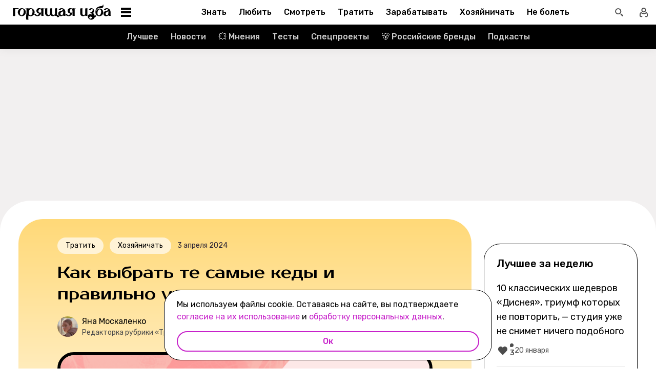

--- FILE ---
content_type: text/html; charset=utf-8
request_url: https://burninghut.ru/kak-vybrat-i-uxazhivat-za-kedami/
body_size: 128528
content:
<!DOCTYPE html><html  lang="ru-RU"><head><meta charset="utf-8">
<meta name="viewport" content="width=device-width, initial-scale=1">
<title>Как выбрать кеды и правильно ухаживать за ними - Горящая изба</title>
<script src="https://yandex.ru/ads/system/context.js" crossorigin="anonymous" async></script>
<script src="https://yandex.ru/ads/system/header-bidding.js" async></script>
<script async src="https://yandex.ru/ads/system/header-bidding.js"></script>
<script async></script>
<script async></script>
<style>*,:after,:before{box-sizing:border-box;-webkit-tap-highlight-color:transparent}html{scroll-behavior:smooth}ol,ul{list-style:none}a,span{color:inherit;font-family:inherit;font-size:inherit;text-decoration:none}h2[id*="#"]{scroll-margin-top:50px;scroll-snap-margin-top:50px}blockquote,body,button,figure,h1,h2,h3,h4,h5,h6,input,ol,p,ul{margin:0;padding:0}button{background:none;border:none;color:inherit;font-family:inherit}button:not(:disabled){cursor:pointer}input{background:none;border:none;color:inherit;font-family:inherit;font-size:inherit}cite{font-style:normal}iframe{max-width:100%}@keyframes fade{0%{opacity:0}to{opacity:1}}@keyframes loader-animate{0%{transform:translate3d(-100%,0,0)}to{transform:translate3d(100%,0,0)}}body{position:relative;z-index:0}.adfox-banner-background{z-index:1}.modal-fade-enter-active,.modal-fade-leave-active{opacity:0}@font-face{ascent-override:90%;descent-override:20%;font-family:Prosto One Fallback;size-adjust:110%;src:local("Verdana")}@font-face{ascent-override:94%;descent-override:16%;font-family:Rubik Fallback;size-adjust:105.2%;src:local("Arial")}@font-face{font-display:swap;font-family:Prosto One;font-style:normal;font-weight:400;src:url(/_nuxt/prosto-one-cyrillic-CDzNKrwU.woff2) format("woff2");unicode-range:u+0301,u+0400-045f,u+0490-0491,u+04b0-04b1,u+2116}@font-face{font-display:swap;font-family:Prosto One;font-style:normal;font-weight:400;src:url(/_nuxt/prosto-one-latin-ext-BzSHnFW4.woff2) format("woff2");unicode-range:u+0100-02ba,u+02bd-02c5,u+02c7-02cc,u+02ce-02d7,u+02dd-02ff,u+0304,u+0308,u+0329,u+1d00-1dbf,u+1e00-1e9f,u+1ef2-1eff,u+2020,u+20a0-20ab,u+20ad-20c0,u+2113,u+2c60-2c7f,u+a720-a7ff}@font-face{font-display:swap;font-family:Prosto One;font-style:normal;font-weight:400;src:url(/_nuxt/prosto-one-latin-Csm4_ZVp.woff2) format("woff2");unicode-range:u+00??,u+0131,u+0152-0153,u+02bb-02bc,u+02c6,u+02da,u+02dc,u+0304,u+0308,u+0329,u+2000-206f,u+20ac,u+2122,u+2191,u+2193,u+2212,u+2215,u+feff,u+fffd}@font-face{font-display:swap;font-family:Rubik;font-style:italic;font-weight:400;src:url(/_nuxt/rubik-cyrillic-ext-400-italic-DbPrbqxd.woff2) format("woff2");unicode-range:u+0460-052f,u+1c80-1c8a,u+20b4,u+2de0-2dff,u+a640-a69f,u+fe2e-fe2f}@font-face{font-display:swap;font-family:Rubik;font-style:italic;font-weight:400;src:url(/_nuxt/rubik-cyrillic-400-italic-B5s0A8Kt.woff2) format("woff2");unicode-range:u+0301,u+0400-045f,u+0490-0491,u+04b0-04b1,u+2116}@font-face{font-display:swap;font-family:Rubik;font-style:italic;font-weight:400;src:url(/_nuxt/rubik-latin-ext-400-italic-DiRK7QQQ.woff2) format("woff2");unicode-range:u+0100-02ba,u+02bd-02c5,u+02c7-02cc,u+02ce-02d7,u+02dd-02ff,u+0304,u+0308,u+0329,u+1d00-1dbf,u+1e00-1e9f,u+1ef2-1eff,u+2020,u+20a0-20ab,u+20ad-20c0,u+2113,u+2c60-2c7f,u+a720-a7ff}@font-face{font-display:swap;font-family:Rubik;font-style:italic;font-weight:400;src:url(/_nuxt/rubik-latin-400-italic-B6Gl3qD9.woff2) format("woff2");unicode-range:u+00??,u+0131,u+0152-0153,u+02bb-02bc,u+02c6,u+02da,u+02dc,u+0304,u+0308,u+0329,u+2000-206f,u+20ac,u+2122,u+2191,u+2193,u+2212,u+2215,u+feff,u+fffd}@font-face{font-display:swap;font-family:Rubik;font-style:italic;font-weight:500;src:url(/_nuxt/rubik-cyrillic-ext-400-italic-DbPrbqxd.woff2) format("woff2");unicode-range:u+0460-052f,u+1c80-1c8a,u+20b4,u+2de0-2dff,u+a640-a69f,u+fe2e-fe2f}@font-face{font-display:swap;font-family:Rubik;font-style:italic;font-weight:500;src:url(/_nuxt/rubik-cyrillic-400-italic-B5s0A8Kt.woff2) format("woff2");unicode-range:u+0301,u+0400-045f,u+0490-0491,u+04b0-04b1,u+2116}@font-face{font-display:swap;font-family:Rubik;font-style:italic;font-weight:500;src:url(/_nuxt/rubik-latin-ext-400-italic-DiRK7QQQ.woff2) format("woff2");unicode-range:u+0100-02ba,u+02bd-02c5,u+02c7-02cc,u+02ce-02d7,u+02dd-02ff,u+0304,u+0308,u+0329,u+1d00-1dbf,u+1e00-1e9f,u+1ef2-1eff,u+2020,u+20a0-20ab,u+20ad-20c0,u+2113,u+2c60-2c7f,u+a720-a7ff}@font-face{font-display:swap;font-family:Rubik;font-style:italic;font-weight:500;src:url(/_nuxt/rubik-latin-400-italic-B6Gl3qD9.woff2) format("woff2");unicode-range:u+00??,u+0131,u+0152-0153,u+02bb-02bc,u+02c6,u+02da,u+02dc,u+0304,u+0308,u+0329,u+2000-206f,u+20ac,u+2122,u+2191,u+2193,u+2212,u+2215,u+feff,u+fffd}@font-face{font-display:swap;font-family:Rubik;font-style:italic;font-weight:700;src:url(/_nuxt/rubik-cyrillic-ext-400-italic-DbPrbqxd.woff2) format("woff2");unicode-range:u+0460-052f,u+1c80-1c8a,u+20b4,u+2de0-2dff,u+a640-a69f,u+fe2e-fe2f}@font-face{font-display:swap;font-family:Rubik;font-style:italic;font-weight:700;src:url(/_nuxt/rubik-cyrillic-400-italic-B5s0A8Kt.woff2) format("woff2");unicode-range:u+0301,u+0400-045f,u+0490-0491,u+04b0-04b1,u+2116}@font-face{font-display:swap;font-family:Rubik;font-style:italic;font-weight:700;src:url(/_nuxt/rubik-latin-ext-400-italic-DiRK7QQQ.woff2) format("woff2");unicode-range:u+0100-02ba,u+02bd-02c5,u+02c7-02cc,u+02ce-02d7,u+02dd-02ff,u+0304,u+0308,u+0329,u+1d00-1dbf,u+1e00-1e9f,u+1ef2-1eff,u+2020,u+20a0-20ab,u+20ad-20c0,u+2113,u+2c60-2c7f,u+a720-a7ff}@font-face{font-display:swap;font-family:Rubik;font-style:italic;font-weight:700;src:url(/_nuxt/rubik-latin-400-italic-B6Gl3qD9.woff2) format("woff2");unicode-range:u+00??,u+0131,u+0152-0153,u+02bb-02bc,u+02c6,u+02da,u+02dc,u+0304,u+0308,u+0329,u+2000-206f,u+20ac,u+2122,u+2191,u+2193,u+2212,u+2215,u+feff,u+fffd}@font-face{font-display:swap;font-family:Rubik;font-style:normal;font-weight:400;src:url(/_nuxt/rubik-cyrillic-ext-400-normal-Di09JlbI.woff2) format("woff2");unicode-range:u+0460-052f,u+1c80-1c8a,u+20b4,u+2de0-2dff,u+a640-a69f,u+fe2e-fe2f}@font-face{font-display:swap;font-family:Rubik;font-style:normal;font-weight:400;src:url(/_nuxt/rubik-cyrillic-400-normal-7BNTO2tN.woff2) format("woff2");unicode-range:u+0301,u+0400-045f,u+0490-0491,u+04b0-04b1,u+2116}@font-face{font-display:swap;font-family:Rubik;font-style:normal;font-weight:400;src:url(/_nuxt/rubik-latin-ext-400-normal-CEf7mgS2.woff2) format("woff2");unicode-range:u+0100-02ba,u+02bd-02c5,u+02c7-02cc,u+02ce-02d7,u+02dd-02ff,u+0304,u+0308,u+0329,u+1d00-1dbf,u+1e00-1e9f,u+1ef2-1eff,u+2020,u+20a0-20ab,u+20ad-20c0,u+2113,u+2c60-2c7f,u+a720-a7ff}@font-face{font-display:swap;font-family:Rubik;font-style:normal;font-weight:400;src:url(/_nuxt/rubik-latin-400-normal-DhGiNI2r.woff2) format("woff2");unicode-range:u+00??,u+0131,u+0152-0153,u+02bb-02bc,u+02c6,u+02da,u+02dc,u+0304,u+0308,u+0329,u+2000-206f,u+20ac,u+2122,u+2191,u+2193,u+2212,u+2215,u+feff,u+fffd}@font-face{font-display:swap;font-family:Rubik;font-style:normal;font-weight:500;src:url(/_nuxt/rubik-cyrillic-ext-400-normal-Di09JlbI.woff2) format("woff2");unicode-range:u+0460-052f,u+1c80-1c8a,u+20b4,u+2de0-2dff,u+a640-a69f,u+fe2e-fe2f}@font-face{font-display:swap;font-family:Rubik;font-style:normal;font-weight:500;src:url(/_nuxt/rubik-cyrillic-400-normal-7BNTO2tN.woff2) format("woff2");unicode-range:u+0301,u+0400-045f,u+0490-0491,u+04b0-04b1,u+2116}@font-face{font-display:swap;font-family:Rubik;font-style:normal;font-weight:500;src:url(/_nuxt/rubik-latin-ext-400-normal-CEf7mgS2.woff2) format("woff2");unicode-range:u+0100-02ba,u+02bd-02c5,u+02c7-02cc,u+02ce-02d7,u+02dd-02ff,u+0304,u+0308,u+0329,u+1d00-1dbf,u+1e00-1e9f,u+1ef2-1eff,u+2020,u+20a0-20ab,u+20ad-20c0,u+2113,u+2c60-2c7f,u+a720-a7ff}@font-face{font-display:swap;font-family:Rubik;font-style:normal;font-weight:500;src:url(/_nuxt/rubik-latin-400-normal-DhGiNI2r.woff2) format("woff2");unicode-range:u+00??,u+0131,u+0152-0153,u+02bb-02bc,u+02c6,u+02da,u+02dc,u+0304,u+0308,u+0329,u+2000-206f,u+20ac,u+2122,u+2191,u+2193,u+2212,u+2215,u+feff,u+fffd}@font-face{font-display:swap;font-family:Rubik;font-style:normal;font-weight:700;src:url(/_nuxt/rubik-cyrillic-ext-400-normal-Di09JlbI.woff2) format("woff2");unicode-range:u+0460-052f,u+1c80-1c8a,u+20b4,u+2de0-2dff,u+a640-a69f,u+fe2e-fe2f}@font-face{font-display:swap;font-family:Rubik;font-style:normal;font-weight:700;src:url(/_nuxt/rubik-cyrillic-400-normal-7BNTO2tN.woff2) format("woff2");unicode-range:u+0301,u+0400-045f,u+0490-0491,u+04b0-04b1,u+2116}@font-face{font-display:swap;font-family:Rubik;font-style:normal;font-weight:700;src:url(/_nuxt/rubik-latin-ext-400-normal-CEf7mgS2.woff2) format("woff2");unicode-range:u+0100-02ba,u+02bd-02c5,u+02c7-02cc,u+02ce-02d7,u+02dd-02ff,u+0304,u+0308,u+0329,u+1d00-1dbf,u+1e00-1e9f,u+1ef2-1eff,u+2020,u+20a0-20ab,u+20ad-20c0,u+2113,u+2c60-2c7f,u+a720-a7ff}@font-face{font-display:swap;font-family:Rubik;font-style:normal;font-weight:700;src:url(/_nuxt/rubik-latin-400-normal-DhGiNI2r.woff2) format("woff2");unicode-range:u+00??,u+0131,u+0152-0153,u+02bb-02bc,u+02c6,u+02da,u+02dc,u+0304,u+0308,u+0329,u+2000-206f,u+20ac,u+2122,u+2191,u+2193,u+2212,u+2215,u+feff,u+fffd}:root{--shutter-panel-radius:32px;--shutter-panel-shadow:0 0 0 4px #000;--context-menu-popup-radius:32px;--context-menu-popup-shadow:0 8px 14px #0000000d;--context-menu-popup-border:1px solid #000;--context-menu-popup-width:auto;--context-menu-popup-max-width:440px}@media (min-width:768px){#__nuxt .hide\>mobile{display:none}}@media (min-width:1024px){#__nuxt .hide\>tablet{display:none}}@media (min-width:1280px){#__nuxt .hide\>big-tablet{display:none}}@media (min-width:1440px){#__nuxt .hide\>desktop{display:none}}@media (max-width:767px){#__nuxt .hide\<tablet{display:none}}@media (max-width:1023px){#__nuxt .hide\<big-tablet{display:none}}@media (max-width:1279px){#__nuxt .hide\<desktop{display:none}}@media (max-width:1439px){#__nuxt .hide\<desktop-wide{display:none}}</style>
<style>.error-icon__image[data-v-5c57c650]{display:block;width:100%}</style>
<style>.modal-fade-enter-active,.modal-fade-leave-active{opacity:0}.error-ok-button{background:#c722ca;border:none;border-radius:48px;color:#fff;cursor:pointer;font-family:Rubik,Rubik Fallback,Arial,sans-serif;font-size:14px;font-weight:500;line-height:20px;padding:10px;width:100%}@media (hover:hover) and (pointer:fine){.error-ok-button:hover{background:#83218d}}</style>
<style>.modal-fade-enter-active,.modal-fade-leave-active{opacity:0}.error-modal{align-items:center;display:flex;justify-content:center;margin:auto}.error-modal__container{background:#fff;border-radius:32px;max-width:320px;padding:40px 24px 24px;position:relative}.error-modal__container:before{border:1px solid #000;border-radius:32px;bottom:0;content:"";left:0;pointer-events:none;position:absolute;right:0;top:0}.error-modal__icon{margin-bottom:24px;margin-left:auto;margin-right:auto;max-width:164px}.error-modal__content{font-family:Rubik,Rubik Fallback,Arial,sans-serif;font-size:16px;line-height:24px}.error-modal__button{margin-top:24px}</style>
<style>.comments-limit-error-modal__text{text-align:center}</style>
<style>.modal-fade-enter-active[data-v-0f744881],.modal-fade-leave-active[data-v-0f744881]{opacity:0}@keyframes action-sheet-0f744881{0%{transform:translateY(100%)}to{transform:translateY(0)}}.action-sheet[data-v-0f744881]{align-content:flex-end;align-items:flex-end;display:flex;width:100vw}.action-sheet__container[data-v-0f744881]{animation-delay:.3s;animation-duration:.3s;animation-name:action-sheet-0f744881;animation-timing-function:linear;background:#fff;border-radius:32px 32px 0 0;box-shadow:0 0 0 4px #000;position:relative;width:100%}.action-sheet__header[data-v-0f744881]{height:48px;width:100%}.action-sheet__header[data-v-0f744881]:before{background:#e7e7e7;border-radius:2px;content:"";height:4px;left:0;margin:0 auto;position:absolute;right:0;top:22px;width:36px}</style>
<style>.modal-fade-enter-active[data-v-ed1d4ecf],.modal-fade-leave-active[data-v-ed1d4ecf]{opacity:0}.error-action-sheet__container[data-v-ed1d4ecf]{padding:16px}.error-action-sheet__icon[data-v-ed1d4ecf]{margin-bottom:24px;margin-left:auto;margin-right:auto;max-width:164px}.error-action-sheet__content[data-v-ed1d4ecf]{font-family:Rubik,Rubik Fallback,Arial,sans-serif;font-size:16px;line-height:24px;margin-bottom:24px}.error-action-sheet__button[data-v-ed1d4ecf]{width:100%}</style>
<style>.comments-limit-error-action-sheet__text{text-align:center}</style>
<style>html.no-scroll{overflow:hidden;overscroll-behavior:none;touch-action:none}</style>
<style>@view-transition{navigation:auto}:root{--header-height:100px}</style>
<style>.article-page[data-v-2b87df2f]{display:flex;width:100%}@media (min-width:768px){.article-page[data-v-2b87df2f]{background:#0000}}.article-page__component[data-v-2b87df2f]{margin:0 auto;width:100%;z-index:2}</style>
<style>.layout-default[data-v-f395f8cb]{background-color:#000;display:flex;flex-direction:column;min-height:100vh}.layout-default[data-v-f395f8cb] .default-article{margin-top:4px}@media (min-width:768px){.layout-default[data-v-f395f8cb]{background-color:#f2f0f0}}.layout-default__footer[data-v-f395f8cb],.layout-default__header[data-v-f395f8cb],.layout-default__header-submenu[data-v-f395f8cb]{z-index:2}.layout-default__footer[data-v-f395f8cb],.layout-default__header[data-v-f395f8cb]{flex-shrink:0}.layout-default__header[data-v-f395f8cb]{left:0;position:-webkit-sticky;position:sticky;top:0;width:100%;z-index:9999999}.layout-default__content[data-v-f395f8cb]{display:flex;flex:1 0 auto;position:relative}@media (min-width:768px){.layout-default__content--brand[data-v-f395f8cb]{margin-top:224px}}.layout-default__footer[data-v-f395f8cb]{position:relative;z-index:1}</style>
<style>.widgets-area{margin:24px 0}.widgets-area .widget{margin-left:auto;margin-right:auto}@media (min-width:768px){.widgets-area .widget{margin-left:0;margin-right:0}}.widgets-area .widget:not(:last-child){margin-bottom:24px}.widgets-area--home .widgets-list .widget{margin:24px auto}.widgets-area--sidebar{display:flex;height:100%}.widgets-area--sidebar .widgets-list .widget--bh-kiss__html:first-child .widget-html--adfox-empty{margin-top:-24px}.widgets-area--above-menu.widgets-area .widgets-list .widget,.widgets-area--below-menu.widgets-area .widgets-list .widget{margin:0}.widgets-area--above-comments,.widgets-area--below-comments{margin:32px 0}@media (min-width:768px){.widgets-area--above-comments,.widgets-area--below-comments{margin:40px 0}}.widgets-area--above-comments .widget:not(:last-child),.widgets-area--below-comments .widget:not(:last-child){margin-bottom:40px}.widgets-area--above-comments:last-child .widget--bh-kiss__html:last-child .widget-html--adfox-empty,.widgets-area--below-comments:last-child .widget--bh-kiss__html:last-child .widget-html--adfox-empty{margin-top:-32px}@media (min-width:768px){.widgets-area--above-comments:last-child .widget--bh-kiss__html:last-child .widget-html--adfox-empty,.widgets-area--below-comments:last-child .widget--bh-kiss__html:last-child .widget-html--adfox-empty{margin-top:-40px}}</style>
<style>.error-boundered[data-v-7666b343]{font-family:Rubik,Rubik Fallback,Arial,sans-serif}</style>
<style>.switch-search-enter-active[data-v-4f912407],.switch-search-leave-active[data-v-4f912407]{transition:all .3s ease}.switch-search-enter-from[data-v-4f912407],.switch-search-leave-to[data-v-4f912407]{opacity:0}.hidden-input[data-v-4f912407]{display:block;height:0;width:0}.header[data-v-4f912407]{background-color:#fff;font-family:Rubik,Rubik Fallback,Arial,sans-serif}.header__container-wrapp[data-v-4f912407]{position:relative}.header__container[data-v-4f912407]{margin:0 auto;position:relative;z-index:7}.header__container--preview[data-v-4f912407]{background-color:#d26bdc}.header__arrow-burger-wrapp[data-v-4f912407]{align-items:center;display:flex;justify-content:space-between;margin:0 auto;max-width:1280px}@media (min-width:768px){.header__burger[data-v-4f912407]{flex-basis:320px}}.header .header__arrow-menu[data-v-4f912407]{height:48px;margin:0 auto;max-width:870px;width:fit-content}.header__actions-container[data-v-4f912407]{align-items:center;display:flex;justify-content:flex-end;width:fit-content}.header__actions-container .header-actions[data-v-4f912407]{align-items:center;display:flex;justify-content:space-between;z-index:2}.header__header-search[data-v-4f912407]{margin:0 auto;max-width:1280px;width:100%}.header__search[data-v-4f912407]{align-items:center;display:flex;height:48px;justify-content:center;width:48px}@media (hover:hover) and (pointer:fine){.header__search[data-v-4f912407]:hover{background:#e4fcfb}}.header__search--btn[data-v-4f912407]{height:24px;transition:position .1s ease-in .3s;width:24px}.header__search--btn-icon[data-v-4f912407]{color:#4c4c4c}.header__profile[data-v-4f912407]{align-items:center;display:flex;height:48px;justify-content:center;margin-left:auto;width:48px;z-index:1}@media (hover:hover) and (pointer:fine){.header__profile[data-v-4f912407]:hover{background-color:#e4fcfb}}.header__profile--search-active[data-v-4f912407]{margin-left:172px}</style>
<style>.header-burger[data-v-5bd15457]{align-items:center;display:flex;justify-content:space-between;padding-left:12px;position:relative}@media (min-width:768px){.header-burger[data-v-5bd15457]{justify-content:flex-start;min-height:48px}}@media (min-width:1024px){.header-burger[data-v-5bd15457]{flex-direction:row-reverse;justify-content:flex-end;min-width:280px;padding-left:24px}}@media (hover:hover) and (pointer:fine){.header-burger[data-v-5bd15457]:hover:before{opacity:1;pointer-events:all;transform:scaleX(10);transition:unset}}@media (hover:hover) and (pointer:fine) and (min-width:768px){.header-burger[data-v-5bd15457]:hover:before{opacity:1;pointer-events:none;transform:unset;transition:unset;width:100%}}@media (hover:hover) and (pointer:fine){.header-burger:hover .header-burger__button[data-v-5bd15457]:before{top:11px;transform:rotate(45deg)}.header-burger:hover .header-burger__button[data-v-5bd15457]:after{bottom:11px;transform:rotate(-45deg)}.header-burger:hover .header-burger__button span[data-v-5bd15457]{transform:scale(0)}}@media (hover:hover) and (pointer:fine) and (min-width:1024px){.header-burger:hover .header-burger__button[data-v-5bd15457]:after,.header-burger:hover .header-burger__button[data-v-5bd15457]:before{transform:unset}.header-burger:hover .header-burger__button[data-v-5bd15457]:before{top:3px}.header-burger:hover .header-burger__button[data-v-5bd15457]:after{bottom:3px}.header-burger:hover .header-burger__button span[data-v-5bd15457]{transform:translateY(-50%)}.header-burger:hover .header-burger__button span[data-v-5bd15457],.header-burger:hover .header-burger__button[data-v-5bd15457]:after,.header-burger:hover .header-burger__button[data-v-5bd15457]:before{background-color:#c722ca}}@media (hover:hover) and (pointer:fine) and (min-width:1024px) and (hover:hover) and (pointer:fine){.header-burger:hover .header-burger__button span[data-v-5bd15457],.header-burger:hover .header-burger__button[data-v-5bd15457]:after,.header-burger:hover .header-burger__button[data-v-5bd15457]:before{transition-delay:unset}}@media (hover:hover) and (pointer:fine){.header-burger:hover .header-burger__logo[data-v-5bd15457]{color:#c722ca;transition-delay:unset}.header-burger:hover .header-burger__menu[data-v-5bd15457]{opacity:1;pointer-events:all;transform:translateY(0);transition-delay:unset}}@media (hover:hover) and (pointer:fine) and (min-width:1024px){.header-burger:hover .header-burger__logo-custom[data-v-5bd15457]:before{opacity:1;transition-delay:0s;transition-duration:0s}}.header-burger[data-v-5bd15457]:before{background:#fff;border-bottom:1px solid #e7e7e7;content:"";height:48px;left:0;opacity:0;pointer-events:none;position:fixed;top:0;transition:opacity .1s ease;transition-delay:.3s;width:50vw;z-index:3}@media (min-width:768px){.header-burger[data-v-5bd15457]:before{background:unset;border:1px solid #000;border-bottom:none;box-shadow:inset 0 1px #0000,inset -1px 0 #0000,inset 0 -1px #e7e7e7,inset 1px 0 #0000;height:100%;left:0;position:absolute;top:0;transition:opacity .3s ease;width:100%}}@media (min-width:768px) and (hover:hover) and (pointer:fine){.header-burger[data-v-5bd15457]:before{transition-delay:1s}}.header-burger--active .header-burger__button[data-v-5bd15457]:before{top:11px;transform:rotate(45deg)}.header-burger--active .header-burger__button[data-v-5bd15457]:after{bottom:11px;transform:rotate(-45deg)}.header-burger--active .header-burger__button span[data-v-5bd15457]{transform:scale(0)}@media (min-width:1024px){.header-burger--active .header-burger__button[data-v-5bd15457]:after,.header-burger--active .header-burger__button[data-v-5bd15457]:before{transform:unset}.header-burger--active .header-burger__button[data-v-5bd15457]:before{top:3px}.header-burger--active .header-burger__button[data-v-5bd15457]:after{bottom:3px}.header-burger--active .header-burger__button span[data-v-5bd15457]{transform:translateY(-50%)}.header-burger--active .header-burger__button span[data-v-5bd15457],.header-burger--active .header-burger__button[data-v-5bd15457]:after,.header-burger--active .header-burger__button[data-v-5bd15457]:before{background-color:#c722ca}}@media (min-width:1024px) and (hover:hover) and (pointer:fine){.header-burger--active .header-burger__button span[data-v-5bd15457],.header-burger--active .header-burger__button[data-v-5bd15457]:after,.header-burger--active .header-burger__button[data-v-5bd15457]:before{transition-delay:unset}}.header-burger--active .header-burger__menu[data-v-5bd15457]{opacity:1;pointer-events:all;transform:translateY(0);transition-delay:unset}@media (min-width:1024px){.header-burger--active .header-burger__logo[data-v-5bd15457]{color:#c722ca;transition-delay:unset}}.header-burger--active[data-v-5bd15457]:before{opacity:1;pointer-events:all;transform:scaleX(10);transition:unset}@media (min-width:768px){.header-burger--active[data-v-5bd15457]:before{opacity:1;pointer-events:none;transform:unset;transition:unset;width:100%}}.header-burger__main-link[data-v-5bd15457]{display:block;height:20px;width:129px;z-index:3}@media (min-width:1024px){.header-burger__main-link[data-v-5bd15457]{height:30px;width:194px}}.header-burger__button[data-v-5bd15457]{display:block;height:24px;margin-right:16px;position:relative;width:24px;z-index:3}.header-burger__button span[data-v-5bd15457],.header-burger__button[data-v-5bd15457]:after,.header-burger__button[data-v-5bd15457]:before{background-color:#000;content:"";display:block;height:2px;left:0;position:absolute;width:16px}@media (min-width:1024px){.header-burger__button span[data-v-5bd15457],.header-burger__button[data-v-5bd15457]:after,.header-burger__button[data-v-5bd15457]:before{height:4px;left:2px;width:20px}}@media (min-width:768px) and (hover:hover) and (pointer:fine){.header-burger__button span[data-v-5bd15457],.header-burger__button[data-v-5bd15457]:after,.header-burger__button[data-v-5bd15457]:before{transition-delay:1s}}.header-burger__button[data-v-5bd15457]:before{top:6px}@media (min-width:1024px){.header-burger__button[data-v-5bd15457]:before{top:3px}}.header-burger__button[data-v-5bd15457]:after{bottom:6px}@media (min-width:1024px){.header-burger__button[data-v-5bd15457]:after{bottom:3px}}.header-burger__button span[data-v-5bd15457]{top:50%;transform:translateY(-50%)}@media (min-width:1024px){.header-burger__button[data-v-5bd15457]{margin-left:16px;margin-right:0}}.header-burger__logo[data-v-5bd15457]{color:#000;height:100%;transition:color .3s ease;width:100%}@media (hover:hover) and (pointer:fine){.header-burger__logo[data-v-5bd15457]{transition-delay:1s}}.header-burger__logo-custom[data-v-5bd15457]{background-size:cover;height:100%;position:relative;width:100%}.header-burger__logo-custom[data-v-5bd15457]:before{background-size:cover;bottom:0;content:"";left:0;opacity:0;position:absolute;right:0;top:0;transition:opacity .3s ease}@media (hover:hover) and (pointer:fine){.header-burger__logo-custom[data-v-5bd15457]:before{transition-delay:1s}}.header-burger__menu[data-v-5bd15457]{background:#fff;height:calc(100% - 48px);left:0;opacity:0;pointer-events:none;position:fixed;top:48px;transform:translateY(-5%);transition:all .3s ease;width:100%;z-index:2}@media (min-width:768px){.header-burger__menu[data-v-5bd15457]{height:calc(100vh - 48px);position:absolute;transform:unset}}@media (min-width:768px) and (hover:hover) and (pointer:fine){.header-burger__menu[data-v-5bd15457]{transition-delay:1s}}@media (min-width:1024px){.header-burger__menu[data-v-5bd15457]{min-width:280px}}</style>
<style>.svg-asset[data-v-b97252c9] svg{display:block;height:auto}</style>
<style>.burger-menu[data-v-3bad66ea]{background:#fff;color:#292236;height:100%;overflow-y:auto;padding-top:0}@-moz-document url-prefix(){.burger-menu[data-v-3bad66ea]{scrollbar-color:var(--scrollbar-thumb-color,#c4c4c4) #0000;scrollbar-width:thin}}.burger-menu[data-v-3bad66ea]::-webkit-scrollbar{height:var(--scrollbar-height,10px);width:var(--scrollbar-width,8px)}.burger-menu[data-v-3bad66ea]::-webkit-scrollbar-thumb{background:var(--scrollbar-thumb-color,#c4c4c4);border-color:var(--scrollbar-track-background,#fff);border-radius:999px;border-style:solid;border-width:var(--scrollbar-track-gap,2px)}.burger-menu[data-v-3bad66ea]::-webkit-scrollbar-thumb:hover{background-color:var(--scrollbar-thumb-hover-color,#7d7d7d)}.burger-menu[data-v-3bad66ea]::-webkit-scrollbar-track{background:var(--scrollbar-track-background,#fff);border-radius:999px}@media (min-width:768px){.burger-menu[data-v-3bad66ea]{border:1px solid #000;border-top:0}}.burger-menu__categories-list[data-v-3bad66ea]{height:100%}.burger-menu__categories-list[data-v-3bad66ea]>li{padding-bottom:16px;padding-top:12px}.build-info[data-v-3bad66ea]{width:100%}</style>
<style>.burger-menu-list__item[data-v-8c5106f7]{margin:0 auto;width:calc(100% - 4px);word-break:break-word}.burger-menu-list__item[data-v-8c5106f7]:not(:last-child){border-bottom:1px solid #e7e7e7}.build-info[data-v-8c5106f7]{padding:12px 48px}@media (min-width:1024px){.build-info[data-v-8c5106f7]{padding:12px 24px}}</style>
<style>.burger-item__title[data-v-499c5932]{align-items:center;display:flex;font-size:16px;font-weight:500;height:56px;justify-content:flex-start;line-height:24px;padding:0 48px}@media (min-width:1024px){.burger-item__title[data-v-499c5932]{font-size:18px;height:52px;padding:12px 24px}}</style>
<style>.burger-link.burger-link[data-v-ff77b5a7]{align-items:center;display:flex;font-size:16px;height:100%;justify-content:flex-start;line-height:28px;line-height:24px;min-height:52px;padding:0 48px;position:relative;width:100%}.burger-link.burger-link--active[data-v-ff77b5a7]{background:#e4fcfb}.burger-link.burger-link[data-v-ff77b5a7]:before{border:4px solid #c722ca;border-radius:32px;content:"";height:100%;left:0;opacity:0;pointer-events:none;position:absolute;top:0;transition:opacity .3s ease;width:100%}@media (hover:hover) and (pointer:fine){.burger-link.burger-link[data-v-ff77b5a7]:hover:not(.burger-link--colored-text,.burger-link--colored-bg){color:#c722ca}.burger-link.burger-link[data-v-ff77b5a7]:hover:before{opacity:1}}@media (min-width:1024px){.burger-link.burger-link[data-v-ff77b5a7]{font-size:18px;padding:12px 24px}}.burger-link.burger-link__title[data-v-ff77b5a7]{background:var(--bg-color);border-radius:100px;color:var(--text-color);display:block;padding:4px 12px}@media (min-width:1024px){.burger-link--colored-bg.burger-link--colored-bg[data-v-ff77b5a7]{padding:0 12px}}</style>
<style>.link[data-v-b570c2d4]{background-color:initial;border:0;cursor:pointer;font:inherit;margin:0;padding:0;text-decoration:none}.link[data-v-b570c2d4]:focus{outline:none}.link[data-v-b570c2d4]:focus-visible{text-decoration:underline;text-decoration-thickness:2px;text-underline-offset:2px}.with-color[data-v-b570c2d4]{color:#c722ca}.with-color[data-v-b570c2d4]:disabled{color:#d4d7de;cursor:default}.with-color[data-v-b570c2d4]:hover:not(:disabled){color:#83218d}.with-color[data-v-b570c2d4]:visited:not(:disabled){color:#7142d6}.no-hover-underline[data-v-b570c2d4]:hover{text-decoration:none}.link-content[data-v-b570c2d4]{align-items:center;display:inline;margin:calc(var(--expansion)*-1);padding:var(--expansion)}.link-content[data-v-b570c2d4]:has(.svg-icon),.link-content[data-v-b570c2d4]:has(svg){display:inline-flex;vertical-align:top}</style>
<style>.socials-list[data-v-fab993a0]{display:flex;flex-wrap:wrap;max-width:250px;padding-left:32px}@media (min-width:1024px){.socials-list[data-v-fab993a0]{padding:0 12px;width:200px}}</style>
<style>.social-link[data-v-1971dcec]{display:block;height:56px;padding:16px;width:56px}@media (hover:hover) and (pointer:fine){.social-link__icon[data-v-1971dcec]:hover{filter:brightness(.8)}}</style>
<style>.arrow-menu[data-v-4102cec8]{-webkit-user-select:none;user-select:none;--swiper-scroll-padding:8px}@media (min-width:768px){.arrow-menu[data-v-4102cec8]{--swiper-scroll-padding:16px}}.arrow-menu.light[data-v-4102cec8]{--swiper-left-arrow-background:linear-gradient(90deg,#fff 5%,#fff0);--swiper-right-arrow-background:linear-gradient(270deg,#fff 5%,#fff0)}@media (min-width:768px){.arrow-menu.light[data-v-4102cec8]{--swiper-left-arrow-background:linear-gradient(90deg,#fff 55%,#fff0);--swiper-right-arrow-background:linear-gradient(270deg,#fff 55%,#fff0)}}.arrow-menu.dark[data-v-4102cec8]{--swiper-left-arrow-background:linear-gradient(90deg,#000 5%,#0000);--swiper-right-arrow-background:linear-gradient(270deg,#000 5%,#0000)}@media (min-width:768px){.arrow-menu.dark[data-v-4102cec8]{--swiper-left-arrow-background:linear-gradient(90deg,#000 55%,#0000);--swiper-right-arrow-background:linear-gradient(270deg,#000 55%,#0000)}}.arrow-menu[data-v-4102cec8] .arrow-menu-container{align-items:center;display:flex;height:48px;margin:0 auto;padding:0 8px}@media (min-width:768px){.arrow-menu[data-v-4102cec8] .arrow-menu-container{padding:0 16px}}@media (min-width:1024px){.arrow-menu[data-v-4102cec8] .arrow-menu-container{padding:0 8px}}.left-arrow[data-v-4102cec8]{transform:scaleX(-1)}</style>
<style>.swiper[data-v-099f7578]{display:flex;overflow:hidden;position:relative}@media (hover:hover) and (pointer:fine){.swiper.show-arrows-on-hover:hover .visible[data-v-099f7578]{opacity:1;transform:translate(0)}}.swiper:not(.show-arrows-on-hover) .visible[data-v-099f7578]{opacity:1;transform:translate(0)}.container[data-v-099f7578]{display:flex;flex-grow:1;overflow-x:auto;scroll-behavior:smooth;-webkit-overflow-scrolling:touch;scroll-snap-type:x mandatory;-ms-overflow-style:none;scrollbar-width:none}.container[data-v-099f7578]::-webkit-scrollbar{display:none}.container.has-scroll[data-v-099f7578]{scroll-padding:var(--swiper-scroll-padding,0)}.container[data-v-099f7578]>*{scroll-snap-align:start}.left-arrow[data-v-099f7578],.right-arrow[data-v-099f7578]{align-items:center;bottom:0;display:flex;justify-content:center;opacity:0;position:absolute;top:0;transition:transform .3s ease-in-out,opacity .3s ease-in-out;z-index:10}.left-arrow[data-v-099f7578]{background:var(--swiper-left-arrow-background,#0000);left:0;transform:translate(-100%)}.right-arrow[data-v-099f7578]{background:var(--swiper-right-arrow-background,#0000);right:0;transform:translate(100%)}</style>
<style>.arrow-button[data-v-af980aa4]{align-items:center;cursor:pointer;display:flex;height:100%;justify-content:flex-end;width:16px}@media (min-width:768px){.arrow-button[data-v-af980aa4]{padding:0 12px;width:48px}}@media (min-width:1024px){.arrow-button[data-v-af980aa4]{width:60px}}.icon[data-v-af980aa4]{display:none;height:16px;width:16px}@media (min-width:768px){.icon[data-v-af980aa4]{display:block}}.light[data-v-af980aa4]{color:#969698}@media (hover:hover) and (pointer:fine){.light[data-v-af980aa4]:hover{color:#000}}.dark[data-v-af980aa4]{color:#ccc}@media (hover:hover) and (pointer:fine){.dark[data-v-af980aa4]:hover{opacity:.6}}</style>
<style>.menu-item[data-v-be73bf29]{align-items:center;align-self:stretch;display:flex;justify-content:center;padding:0;position:relative}.menu-item--light[data-v-be73bf29]{transition:background-color .2s ease-in}.menu-item--light--active[data-v-be73bf29]{background-color:var(--active-color)}@media (hover:hover) and (pointer:fine){.menu-item--light[data-v-be73bf29]:hover{background-color:#e4fcfb}}.menu-item--active[data-v-be73bf29]{pointer-events:none}.menu-item__link[data-v-be73bf29]{align-items:center;border-radius:14px;color:var(--text-color);display:flex;font-family:Rubik,Rubik Fallback,Arial,sans-serif;font-size:16px;font-weight:500;height:100%;line-height:24px;padding:4px 12px;text-decoration:none;white-space:nowrap}@media (hover:hover) and (pointer:fine){.menu-item__link--dark[data-v-be73bf29]:hover{color:#fff}}.menu-item__link--dark--colored[data-v-be73bf29]{color:#fff;position:relative}.menu-item__link--dark--colored[data-v-be73bf29]:before{background:#000;border-radius:14px;content:"";height:100%;left:0;opacity:0;pointer-events:none;position:absolute;top:0;transition:opacity .2s ease-in;width:100%}@media (hover:hover) and (pointer:fine){.menu-item__link--dark--colored[data-v-be73bf29]:hover:before{opacity:.1}}</style>
<style>.header-profile[data-v-7f0f92c1]{position:relative}.header-profile__avatar[data-v-7f0f92c1]{max-height:48px;max-width:48px;overflow:hidden;padding:8px}.header-profile__avatar-img[data-v-7f0f92c1]{border-radius:50%;display:block;object-fit:cover;width:100%}@media (hover:hover) and (pointer:fine){.header-profile:hover .header-profile__popup[data-v-7f0f92c1]{opacity:1;pointer-events:all}}.header-profile__popup[data-v-7f0f92c1]{bottom:0;opacity:0;pointer-events:none;position:absolute;right:0;transform:translateY(100%);transition:opacity .3s ease;z-index:5}.header-profile__button[data-v-7f0f92c1]{align-items:center;display:flex;height:48px;justify-content:center;width:48px}.header-profile__button-icon[data-v-7f0f92c1]{color:#4c4c4c;height:24px;width:24px}.logout__button[data-v-7f0f92c1]{align-items:center;display:flex;padding:16px 16px 20px}.logout__icon[data-v-7f0f92c1]{color:#c722ca;display:block;height:24px;margin-right:8px;width:24px}.logout__title[data-v-7f0f92c1]{color:#c722ca;font-family:Rubik,Rubik Fallback,Arial,sans-serif;font-size:16px;font-weight:500;line-height:24px}</style>
<style>@media (min-width:768px){.shutter.tablet[data-v-213655bd]{display:none}}@media (min-width:1024px){.shutter.big-tablet[data-v-213655bd]{display:none}}@media (min-width:1280px){.shutter.desktop[data-v-213655bd]{display:none}}@media (min-width:1440px){.shutter.desktop-wide[data-v-213655bd]{display:none}}.shutter__overlay[data-v-213655bd],.shutter__panel[data-v-213655bd]{bottom:0;left:0;overflow:hidden;overscroll-behavior:none;position:fixed;right:0;top:0}.shutter__overlay[data-v-213655bd] *,.shutter__panel[data-v-213655bd] *{touch-action:none}.shutter__overlay[data-v-213655bd]{background:#000;opacity:.8;will-change:opacity;z-index:1000999}.shutter__panel[data-v-213655bd]{background-color:#fff;border-radius:var(--shutter-panel-radius,10px) var(--shutter-panel-radius,10px) 0 0;box-shadow:var(--shutter-panel-shadow,"none");display:flex;flex-direction:column;max-height:90%;opacity:1;padding:0;top:auto;transform:translateY(0);will-change:opacity,transform;z-index:1001000}.shutter__title[data-v-213655bd]{color:#000;font-family:Prosto One,Prosto One Fallback,Verdana,sans-serif;font-size:16px;font-weight:600;line-height:24px;margin:16px 0 12px;padding:0 16px}.shutter__content[data-v-213655bd]{display:flex;flex-direction:column;flex-grow:1;min-height:0;overflow-y:auto;overscroll-behavior:contain}.shutter__dragger[data-v-213655bd]{flex-shrink:0;height:48px;position:relative;touch-action:none}.shutter__dragger[data-v-213655bd]:before{background-color:#e7e7e7;border-radius:2px;content:"";height:4px;left:calc(50% - 18px);position:absolute;top:23px;width:36px}</style>
<style>.shutter-fade-enter-active,.shutter-fade-leave-active{transition:opacity .3s ease-in-out}.shutter-fade-enter-from.shutter-fade-enter-from,.shutter-fade-leave-to.shutter-fade-leave-to{opacity:0}.shutter-slide-enter-active{transition:opacity .15s ease-in-out .15s,transform .15s ease-in-out .15s}.shutter-slide-leave-active{transition:opacity .15s ease-out,transform .15s ease-out}.shutter-slide-enter-from.shutter-slide-enter-from,.shutter-slide-leave-to.shutter-slide-leave-to{opacity:0;transform:translateY(100%)}</style>
<style>.submenu[data-v-63740270]{background-color:#000;filter:drop-shadow(0 2px 8px rgba(0,0,0,.05));font-family:Rubik,Rubik Fallback,Arial,sans-serif}.submenu--partnership[data-v-63740270]{background-color:#fff}.submenu__wrapp[data-v-63740270]{display:flex;justify-content:center;margin:0 auto;max-width:1300px}</style>
<style>.default-article[data-v-e6200ea3]{background-color:#fff;background:#fff;border-radius:32px 32px 0 0;margin:0 auto;padding-bottom:32px;width:100%}@media (min-width:768px){.default-article[data-v-e6200ea3]{background-color:#fff;border-radius:60px 60px 0 0;max-width:876px;padding:24px}}@media (min-width:1024px){.default-article[data-v-e6200ea3]{padding:32px}}@media (min-width:1280px){.default-article[data-v-e6200ea3]{max-width:none;padding:36px}}@media (min-width:1440px){.default-article[data-v-e6200ea3]{max-width:1280px}}@media (min-width:768px){.default-article[data-v-e6200ea3]{margin-top:24px!important;padding-bottom:40px}}@media (min-width:1024px){.default-article[data-v-e6200ea3]{grid-template-columns:minmax(0,884px) 300px!important;max-width:unset}}@media (min-width:1280px){.default-article[data-v-e6200ea3]{max-width:1280px}}.default-article__header[data-v-e6200ea3]{margin-bottom:24px}.default-article--page[data-v-e6200ea3]{padding-top:24px}@media (min-width:1024px){.default-article--page[data-v-e6200ea3]{padding-top:32px}}@media (min-width:1280px){.default-article--page[data-v-e6200ea3]{padding-top:36px}}.default-article__main[data-v-e6200ea3]{font-family:Rubik,Rubik Fallback,Arial,sans-serif}.default-article__content[data-v-e6200ea3]{box-sizing:initial;margin:0 auto;max-width:860px}@media (min-width:1024px){.default-article__content[data-v-e6200ea3]{box-sizing:border-box;max-width:780px;padding:0 24px}}.default-article__content__footer[data-v-e6200ea3]{margin:24px auto}.default-article__content--bottom[data-v-e6200ea3]{margin-top:32px}@media (min-width:768px){.default-article__content--bottom[data-v-e6200ea3]{margin-top:40px}}.default-article__footer[data-v-e6200ea3]{margin:48px auto 0;padding-left:16px;padding-right:16px}@media (min-width:768px){.default-article__footer[data-v-e6200ea3]{padding:0 64px}}@media (min-width:1024px){.default-article__footer[data-v-e6200ea3]{padding:0}}.default-article__content-wrapper[data-v-e6200ea3]>:not(h1):not(h2):not(h3):not(h4):not(h5):not(p):not(hr):not(.core-buttons):not(.quote):not(ul):not(ol):not(.widgets-area):not(nav){margin-top:24px}.default-article__content-wrapper[data-v-e6200ea3]>:not(h1):not(h2):not(h3):not(h4):not(h5):not(p):not(hr):not(.core-buttons):not(.quote):not(ul):not(ol):not(.widgets-area):not(nav):not(:last-child){margin-bottom:24px}.default-article__content-wrapper[data-v-e6200ea3]>[data-before-button]{margin-bottom:16px}.default-article__content-wrapper[data-v-e6200ea3]>.core-buttons:not(:last-child){margin-bottom:16px}.default-article__content-wrapper[data-v-e6200ea3]>.quote{margin-bottom:32px;margin-top:32px}.default-article__content-wrapper[data-v-e6200ea3]>hr{margin:32px 0}.default-article__content-wrapper[data-v-e6200ea3]>ol,.default-article__content-wrapper[data-v-e6200ea3]>p,.default-article__content-wrapper[data-v-e6200ea3]>ul{margin-bottom:12px}@media (min-width:768px){.default-article__content-wrapper[data-v-e6200ea3]>ol,.default-article__content-wrapper[data-v-e6200ea3]>p,.default-article__content-wrapper[data-v-e6200ea3]>ul{margin-bottom:16px}}.default-article__content-wrapper[data-v-e6200ea3]>p+ol,.default-article__content-wrapper[data-v-e6200ea3]>p+ul{margin-top:-4px}@media (min-width:768px){.default-article__content-wrapper[data-v-e6200ea3]>p+ol,.default-article__content-wrapper[data-v-e6200ea3]>p+ul{margin-top:-8px}}.default-article__content-wrapper[data-v-e6200ea3]>p{font-family:Rubik,Rubik Fallback,Arial,sans-serif}.default-article__content-wrapper[data-v-e6200ea3]>:last-child{margin-bottom:0}.default-article__content-wrapper[data-v-e6200ea3]>a:not(.bh-button){color:#c722ca}.default-article__content-wrapper[data-v-e6200ea3]>a:not(.bh-button):visited{color:#7142d6}@media (hover:hover) and (pointer:fine){.default-article__content-wrapper[data-v-e6200ea3]>a:not(.bh-button):hover{color:#83218d}.default-article__content-wrapper[data-v-e6200ea3]>a:not(.bh-button):hover:visited{color:#83218d}}.default-article__content-wrapper[data-v-e6200ea3]>h1,.default-article__content-wrapper[data-v-e6200ea3]>h2,.default-article__content-wrapper[data-v-e6200ea3]>h3,.default-article__content-wrapper[data-v-e6200ea3]>h4,.default-article__content-wrapper[data-v-e6200ea3]>h5,.default-article__content-wrapper[data-v-e6200ea3]>h6{font-family:Prosto One,Prosto One Fallback,Verdana,sans-serif}.default-article__content-wrapper[data-v-e6200ea3]>h1 :deep() a,.default-article__content-wrapper[data-v-e6200ea3]>h2 :deep() a,.default-article__content-wrapper[data-v-e6200ea3]>h3 :deep() a,.default-article__content-wrapper[data-v-e6200ea3]>h4 :deep() a,.default-article__content-wrapper[data-v-e6200ea3]>h5 :deep() a,.default-article__content-wrapper[data-v-e6200ea3]>h6 :deep() a{color:#c722ca}.default-article__content-wrapper[data-v-e6200ea3]>h1 :deep() a:visited,.default-article__content-wrapper[data-v-e6200ea3]>h2 :deep() a:visited,.default-article__content-wrapper[data-v-e6200ea3]>h3 :deep() a:visited,.default-article__content-wrapper[data-v-e6200ea3]>h4 :deep() a:visited,.default-article__content-wrapper[data-v-e6200ea3]>h5 :deep() a:visited,.default-article__content-wrapper[data-v-e6200ea3]>h6 :deep() a:visited{color:#7142d6}@media (hover:hover) and (pointer:fine){.default-article__content-wrapper[data-v-e6200ea3]>h1 :deep() a:hover,.default-article__content-wrapper[data-v-e6200ea3]>h2 :deep() a:hover,.default-article__content-wrapper[data-v-e6200ea3]>h3 :deep() a:hover,.default-article__content-wrapper[data-v-e6200ea3]>h4 :deep() a:hover,.default-article__content-wrapper[data-v-e6200ea3]>h5 :deep() a:hover,.default-article__content-wrapper[data-v-e6200ea3]>h6 :deep() a:hover{color:#83218d}.default-article__content-wrapper[data-v-e6200ea3]>h1 :deep() a:hover:visited,.default-article__content-wrapper[data-v-e6200ea3]>h2 :deep() a:hover:visited,.default-article__content-wrapper[data-v-e6200ea3]>h3 :deep() a:hover:visited,.default-article__content-wrapper[data-v-e6200ea3]>h4 :deep() a:hover:visited,.default-article__content-wrapper[data-v-e6200ea3]>h5 :deep() a:hover:visited,.default-article__content-wrapper[data-v-e6200ea3]>h6 :deep() a:hover:visited{color:#83218d}}.default-article__content-wrapper[data-v-e6200ea3]>h1{font-size:24px;line-height:34px;margin-bottom:12px}@media (min-width:768px){.default-article__content-wrapper[data-v-e6200ea3]>h1{font-size:32px;line-height:42px}}.default-article__content-wrapper[data-v-e6200ea3]>h1:not(:first-child){margin-top:32px}@media (min-width:768px){.default-article__content-wrapper[data-v-e6200ea3]>h1:not(:first-child){margin-top:40px}}.default-article__content-wrapper[data-v-e6200ea3]>h2{font-size:20px;line-height:30px}@media (min-width:768px){.default-article__content-wrapper[data-v-e6200ea3]>h2{font-size:26px;line-height:34px}}.default-article__content-wrapper[data-v-e6200ea3]>h2+h2:is(:last-child),.default-article__content-wrapper[data-v-e6200ea3]>h2+h2:not(:last-child),.default-article__content-wrapper[data-v-e6200ea3]>h2+h3:is(:last-child),.default-article__content-wrapper[data-v-e6200ea3]>h2+h3:not(:last-child),.default-article__content-wrapper[data-v-e6200ea3]>h2+h4:is(:last-child),.default-article__content-wrapper[data-v-e6200ea3]>h2+h4:not(:last-child){margin-top:12px}.default-article__content-wrapper[data-v-e6200ea3]>h2:not(:first-child){margin-top:32px}@media (min-width:768px){.default-article__content-wrapper[data-v-e6200ea3]>h2:not(:first-child){margin-top:40px}}.default-article__content-wrapper[data-v-e6200ea3]>h2,.default-article__content-wrapper[data-v-e6200ea3]>h3{margin-bottom:8px}.default-article__content-wrapper[data-v-e6200ea3]>h3:not(:first-child),.default-article__content-wrapper[data-v-e6200ea3]>h4:not(:first-child){margin-top:24px}.default-article__content-wrapper[data-v-e6200ea3]>h3{font-size:18px;line-height:28px}@media (min-width:768px){.default-article__content-wrapper[data-v-e6200ea3]>h3{font-size:22px;line-height:32px}}.default-article__content-wrapper[data-v-e6200ea3]>h3+h4:is(:last-child),.default-article__content-wrapper[data-v-e6200ea3]>h3+h4:not(:last-child){margin-top:12px}.default-article__content-wrapper[data-v-e6200ea3]>h4{font-family:Rubik,Rubik Fallback,Arial,sans-serif;font-size:18px;font-weight:500;line-height:28px;margin-bottom:4px}@media (min-width:768px){.default-article__content-wrapper[data-v-e6200ea3]>h4{font-size:20px;line-height:28px}}.default-article__content-wrapper[data-v-e6200ea3]>h2+:not(h1):not(h2):not(h3):not(h4):not(h5):not(p):not(hr):not(.core-buttons):not(.quote):not(ul):not(ol):not(.widgets-area):not(nav):not(p),.default-article__content-wrapper[data-v-e6200ea3]>h3+:not(h1):not(h2):not(h3):not(h4):not(h5):not(p):not(hr):not(.core-buttons):not(.quote):not(ul):not(ol):not(.widgets-area):not(nav):not(p),.default-article__content-wrapper[data-v-e6200ea3]>h4+:not(h1):not(h2):not(h3):not(h4):not(h5):not(p):not(hr):not(.core-buttons):not(.quote):not(ul):not(ol):not(.widgets-area):not(nav):not(p){margin-top:12px}.default-article__content-wrapper[data-v-e6200ea3]:not(.default-article__content-wrapper--page)>p:first-child{color:#292236;font-size:18px;line-height:28px;margin-bottom:24px}.default-article__content-wrapper[data-v-e6200ea3]:not(.default-article__content-wrapper--page)>p:first-child+ol,.default-article__content-wrapper[data-v-e6200ea3]:not(.default-article__content-wrapper--page)>p:first-child+ul{margin-top:-16px}@media (min-width:768px){.default-article__content-wrapper[data-v-e6200ea3]:not(.default-article__content-wrapper--page)>p:first-child{font-size:22px;line-height:32px}}.default-article__content-wrapper[data-v-e6200ea3]{padding-left:16px;padding-right:16px}@media (min-width:768px){.default-article__content-wrapper[data-v-e6200ea3]{padding:0 64px}}@media (min-width:1024px){.default-article__content-wrapper[data-v-e6200ea3]{padding:0}}.default-article__content-wrapper[data-v-e6200ea3] .picture{display:block;position:relative;width:100%}.default-article__content-wrapper[data-v-e6200ea3] .picture__img{display:block;height:auto;max-width:100%;width:100%}.default-article__content-wrapper[data-v-e6200ea3] .picture__img--noscript{height:100%;left:0;position:absolute;top:0;width:100%;z-index:2}.default-article__headline[data-v-e6200ea3]{font-family:Prosto One,Prosto One Fallback,Verdana,sans-serif;font-size:24px;font-weight:400;line-height:34px;margin-bottom:12px!important;margin-top:8px!important}@media (min-width:768px){.default-article__headline[data-v-e6200ea3]{font-size:32px;line-height:42px;margin-top:16px!important}}.default-article__sidebar[data-v-e6200ea3]{display:none}@media (min-width:1024px){.default-article__sidebar[data-v-e6200ea3]{display:block}}.comments[data-v-e6200ea3]{margin-left:auto!important;margin-right:auto!important;margin-top:0!important;padding:0}.comments[data-v-e6200ea3]:not(:last-child){margin-bottom:32px!important}@media (min-width:768px){.comments[data-v-e6200ea3]:not(:last-child){margin-bottom:40px!important}}.comments[data-v-e6200ea3] .lh-talker-app{margin-bottom:0;margin-top:0}.comments[data-v-e6200ea3] .lh-talker-app .form>:first-child{border:2px solid #e7e7e7}@media (hover:hover) and (pointer:fine){.comments[data-v-e6200ea3] .lh-talker-app .form>:first-child:hover{border-color:#699bdc}}@media (min-width:1024px){.default-article--two-columns.default-article[data-v-e6200ea3]{display:grid;grid-template-columns:auto 300px;grid-column-gap:20px;max-width:unset}}@media (min-width:1280px){.default-article--two-columns.default-article[data-v-e6200ea3]{grid-column-gap:24px;max-width:1280px}.default-article--two-columns .default-article__main[data-v-e6200ea3]{max-width:884px;width:100%}.default-article--one-column.default-article[data-v-e6200ea3]{padding:36px 48px 40px}}.default-article--one-column .default-article__content[data-v-e6200ea3]{margin-left:auto;margin-right:auto}@media (min-width:1024px){.default-article--one-column .default-article__content[data-v-e6200ea3]{box-sizing:initial;max-width:732px}}@media (min-width:768px){.default-article--one-column .default-article__content--the-content[data-v-e6200ea3]{padding:0}}</style>
<style>.article-card[data-v-299f80ac]{background-image:linear-gradient(180deg,var(--main-color-rubric) 0,#fff 72.26%);border-radius:32px 32px 0 0;padding-left:16px;padding-right:16px;padding-top:24px}@media (min-width:768px){.article-card[data-v-299f80ac]{border-radius:48px 48px 0 0;padding-left:64px;padding-right:64px}}@media (min-width:1280px){.article-card[data-v-299f80ac]{padding-top:36px}}.article-card__content[data-v-299f80ac]{border-bottom:1px solid #e7e7e7;padding-bottom:20px}@media (min-width:768px){.article-card__content[data-v-299f80ac]{margin:0 auto;max-width:732px;padding-bottom:16px}}.article-card__secret[data-v-299f80ac]{align-items:center;display:flex;margin-bottom:16px}@media (min-width:768px){.article-card__secret[data-v-299f80ac]{margin-bottom:20px}}.article-card__secret-elem[data-v-299f80ac]:not(:last-child){margin-right:8px}.article-card__header[data-v-299f80ac]{align-items:center;display:flex;font-family:Rubik,Rubik Fallback,Arial,sans-serif;font-size:14px;line-height:20px;margin-bottom:12px}@media (min-width:768px){.article-card__header[data-v-299f80ac]{align-items:center;display:flex;flex-wrap:nowrap;margin-bottom:16px}}.article-card__header--wrap[data-v-299f80ac]{flex-wrap:wrap}@media (min-width:768px){.article-card__header--wrap[data-v-299f80ac]{flex-wrap:nowrap}}.article-card__header--wrap .article-card__categories[data-v-299f80ac]{margin-bottom:12px;margin-right:0}@media (min-width:768px){.article-card__header--wrap .article-card__categories[data-v-299f80ac]{margin-bottom:0}}.article-card__header--wrap .article-card__date[data-v-299f80ac]{width:100%}@media (min-width:768px){.article-card__header--wrap .article-card__date[data-v-299f80ac]{width:unset}}.article-card__categories[data-v-299f80ac]{align-items:center;display:flex;flex-wrap:wrap;margin-right:12px}.article-card__category[data-v-299f80ac]{background:var(--main-color-rubric);border-radius:16px;display:block;overflow:hidden;position:relative}.article-card__category[data-v-299f80ac]:not(:last-child){margin-right:12px}.article-card__category[data-v-299f80ac]:before{background:#fff;content:"";height:100%;left:0;opacity:.7;position:absolute;top:0;width:100%;z-index:0}@media (hover:hover) and (pointer:fine){.article-card__category[data-v-299f80ac]:hover:before{opacity:1}}.article-card__category--promo[data-v-299f80ac]{background:#fbf8f8;padding:6px 16px}.article-card__category--promo[data-v-299f80ac]:before{display:none}@media (min-width:768px){.article-card__category[data-v-299f80ac]{margin-bottom:0;margin-right:12px}}.article-card__category-link[data-v-299f80ac]{display:block;padding:6px 16px;position:relative;z-index:1}.article-card__date[data-v-299f80ac]{color:#292236}@media (min-width:768px){.article-card__date[data-v-299f80ac]{width:unset}}.article-card__text-block[data-v-299f80ac]{font-family:Prosto One,Prosto One Fallback,Verdana,sans-serif;margin-bottom:16px}@media (min-width:768px){.article-card__text-block[data-v-299f80ac]{margin-bottom:20px}}.article-card__title[data-v-299f80ac]{font-size:24px;font-weight:400;line-height:34px;margin-bottom:8px;word-break:break-word}@media (min-width:768px){.article-card__title[data-v-299f80ac]{font-size:32px;line-height:42px}}.article-card__description[data-v-299f80ac]{font-family:Rubik,Rubik Fallback,Arial,sans-serif;font-size:18px;font-weight:400;line-height:28px;word-break:break-word}@media (min-width:768px){.article-card__description[data-v-299f80ac]{font-size:22px;line-height:32px}}.article-card__description[data-v-299f80ac] *{font-weight:400}.article-card__description[data-v-299f80ac] a{color:#c722ca}.article-card__description[data-v-299f80ac] a:visited{color:#7142d6}@media (hover:hover) and (pointer:fine){.article-card__description[data-v-299f80ac] a:hover,.article-card__description[data-v-299f80ac] a:hover:visited{color:#83218d}}.article-card__persons[data-v-299f80ac]{align-items:center;display:flex;flex-wrap:wrap;margin-bottom:20px}@media (min-width:768px){.article-card__persons[data-v-299f80ac]{margin-bottom:28px}}.article-card__person[data-v-299f80ac]:not(:last-child){margin-right:24px}.article-card__avatar[data-v-299f80ac]{display:flex;margin-bottom:16px;margin-top:20px;min-height:192px;position:relative}@media (min-width:768px){.article-card__avatar[data-v-299f80ac]{margin-top:28px}}.article-card__avatar[data-v-299f80ac]:before{content:"";display:block;padding-top:66.666667%}.article-card__avatar--promo[data-v-299f80ac]{margin-top:16px}@media (min-width:768px){.article-card__avatar--promo[data-v-299f80ac]{margin-top:24px}}.article-card__image-wrapp[data-v-299f80ac]{border:6px solid #000;border-radius:32px;height:100%;left:0;overflow:hidden;position:absolute;top:0;width:100%}.article-card__image[data-v-299f80ac]{display:block;height:100%;object-fit:cover;width:100%}@media (min-width:1024px){.article-card--two-columns.article-card--without-color[data-v-299f80ac]{padding-top:0}.article-card--two-columns[data-v-299f80ac]{padding-left:24px;padding-right:24px}}@media (min-width:1280px){.article-card--two-columns[data-v-299f80ac]{padding-left:76px;padding-right:76px}}.article-card--cards .article-card__content[data-v-299f80ac]{border-bottom:0;padding:0}@media (min-width:1024px){.article-card--cards .article-card__content[data-v-299f80ac]{max-width:none}}@media (min-width:768px){.article-card--cards[data-v-299f80ac]{padding-left:56px;padding-right:56px}}@media (min-width:1024px){.article-card--cards[data-v-299f80ac]{padding-left:24px;padding-right:24px}}@media (min-width:1280px){.article-card--cards[data-v-299f80ac]{padding-left:68px;padding-right:68px}}@media (min-width:768px){.article-card--one-column .article-card__content[data-v-299f80ac]{margin:0 auto;max-width:732px}}@media (hover:hover) and (pointer:fine){[data-v-299f80ac] .card-footer__button:hover,[data-v-299f80ac] .card-footer__button:hover .card-footer__icon{color:#000}}@media (hover:hover) and (pointer:fine){[data-v-299f80ac] .card-footer .card-footer__categories--category:hover{color:#000}}</style>
<style>.article-person[data-v-86d590a6]{display:flex;font-family:Rubik,Rubik Fallback,Arial,sans-serif}.article-person[data-v-86d590a6],.article-person--without-bio[data-v-86d590a6]{align-items:center}.article-person__avatar[data-v-86d590a6]{border-radius:50%;flex-shrink:0;height:40px;margin-right:8px;position:relative;width:40px}.article-person__avatar[data-v-86d590a6]:before{border:2px solid #c722ca;border-radius:50%;content:"";height:calc(100% + 8px);left:-4px;opacity:0;position:absolute;top:-4px;transition:opacity .3s linear;width:calc(100% + 8px)}@media (hover:hover) and (pointer:fine){.article-person__avatar[data-v-86d590a6]:hover:before{opacity:1}}.article-person__photo[data-v-86d590a6]{border-radius:50%;display:block;height:100%;width:100%}.article-person__info-elem[data-v-86d590a6]{display:block}.article-person__name[data-v-86d590a6]{font-size:14px;line-height:20px;word-break:break-word}@media (hover:hover) and (pointer:fine){.article-person__name[data-v-86d590a6]:hover{color:#c722ca}}@media (min-width:768px){.article-person__name[data-v-86d590a6]{font-size:16px;line-height:24px}}.article-person__profession[data-v-86d590a6]{color:#4c4c4c;font-size:12px;line-height:18px}.article-person__profession a[data-v-86d590a6]{color:#c722ca}.article-person__profession a[data-v-86d590a6]:visited{color:#7142d6}@media (hover:hover) and (pointer:fine){.article-person__profession a[data-v-86d590a6]:hover,.article-person__profession a[data-v-86d590a6]:hover:visited{color:#83218d}}@media (min-width:768px){.article-person__profession[data-v-86d590a6]{font-size:14px;line-height:20px}}</style>
<style>[data-v-ec2867f4] .picture__img{height:100%!important;object-fit:cover!important}</style>
<style>.picture[data-v-c65f40c2]{height:100%;position:relative}.picture[data-v-c65f40c2],.picture__img[data-v-c65f40c2]{display:block;width:100%}.picture__img[data-v-c65f40c2]{height:auto;max-width:100%}.picture__img--noscript[data-v-c65f40c2]{height:100%;left:0;position:absolute;top:0;width:100%;z-index:2}.picture__placeholder[data-v-c65f40c2]{left:0;position:absolute;top:0;z-index:1}</style>
<style>.card-footer[data-v-79c71936]{align-items:center;color:var(--description-color);display:flex;font-family:Rubik,Rubik Fallback,Arial,sans-serif;font-size:14px;line-height:20px}.card-footer__comments-link[data-v-79c71936]{align-items:center;display:flex;margin-right:12px;position:relative;z-index:3}.card-footer__comments-link[data-v-79c71936] .link-content{display:inline-flex}.card-footer__comments-count[data-v-79c71936]{margin-left:2px}.card-footer__button[data-v-79c71936]{align-items:center;background:#f5f5f4;border-radius:40px;color:#4c4c4c;display:flex;font-size:14px;font-weight:500;line-height:20px;margin-right:8px;padding:4px 12px}@media (hover:hover) and (pointer:fine){.card-footer__button[data-v-79c71936]:hover{background:#e4fcfb}}.card-footer__icon[data-v-79c71936]{color:var(--description-color);display:flex;height:24px;margin-bottom:2px;width:24px}.card-footer__share-container[data-v-79c71936]{position:relative}.card-footer__share-container .card-footer__label[data-v-79c71936]{margin-left:2px}.card-footer__social-sharing[data-v-79c71936]{bottom:0;display:none;left:0;opacity:0;position:absolute;transform:translateY(calc(100% + 8px));transition:.3s ease-in;visibility:hidden;z-index:9999999999}@media (min-width:768px){.card-footer__social-sharing[data-v-79c71936]{display:block}}.card-footer__social-sharing--shown[data-v-79c71936]{opacity:1;pointer-events:all;transition-delay:0s;visibility:visible}.card-footer__categories[data-v-79c71936]{color:var(--description-color);display:flex;flex-wrap:wrap}.card-footer__categories[data-v-79c71936] .link-content{display:flex;gap:5px}.card-footer__categories--category[data-v-79c71936]{z-index:3}</style>
<style>.reaction-container{margin-right:8px;position:relative}</style>
<style>.reaction-button[data-v-cc421c8b]{align-items:center;border-radius:40px;color:#4c4c4c;cursor:pointer;display:flex;font-size:14px;font-weight:500;gap:2px;line-height:20px;padding:4px 12px}.reaction-button--heart.current[data-v-cc421c8b]{background:#df32e21a}.reaction-button--heart .reaction-button__icon[data-v-cc421c8b]{background-image:url("data:image/svg+xml;charset=utf-8,%3Csvg xmlns='http://www.w3.org/2000/svg' width='41' height='40' fill='none' viewBox='0 0 41 40'%3E%3Cpath stroke='%23000' stroke-linecap='round' stroke-linejoin='round' d='m17 4.366-8.343 9.952 13.319 17.416 16.976-15.513h-6.878l5.415-9.074-13.172 7.171L33.684 1 13.487 13.001z'/%3E%3Cpath fill='%23DF32E2' d='M2.759 22.017C6.834 30.587 19.952 39.5 19.952 39.5s14.101-11.437 15.82-19.672c1.718-8.234-10.401-17.044-15.82-4.16-6.799-13.564-21.268-2.221-17.193 6.35'/%3E%3Cpath stroke='%23000' stroke-linecap='round' stroke-linejoin='round' d='M19.956 29.486c.956.31 2.136.48 2.441-.384.305-.865-1.194-1.683-1.194-1.683s2.734-.524 2.415-1.778-2.415-.4-2.415-.4'/%3E%3Cpath fill='%23fff' d='M18.393 21.5s-2.337-3.5-5.22-3.5-5.22 3.5-5.22 3.5h10.44'/%3E%3Cpath fill='%23000' d='M13.173 18c2.883 0 5.22 3.5 5.22 3.5h-4.367c-.853-1.303-.853-3.5-.853-3.5'/%3E%3Cpath fill='%23fff' d='M30.393 21.5s-2.337-3.5-5.22-3.5-5.22 3.5-5.22 3.5h10.44'/%3E%3Cpath fill='%23000' d='M25.173 18c2.883 0 5.22 3.5 5.22 3.5h-4.367c-.853-1.303-.853-3.5-.853-3.5'/%3E%3Cpath stroke='%23000' stroke-linecap='round' stroke-linejoin='round' d='M16.952 33.154 7.502 38l4.402-6.597-5.952 1.75 1.892-2.64'/%3E%3C/svg%3E");background-position:50%;background-repeat:no-repeat;background-size:40px 40px}.reaction-button--thumbs_up.current[data-v-cc421c8b]{background:#49ea3b1a}.reaction-button--thumbs_up .reaction-button__icon[data-v-cc421c8b]{background-image:url("data:image/svg+xml;charset=utf-8,%3Csvg xmlns='http://www.w3.org/2000/svg' width='41' height='40' fill='none' viewBox='0 0 41 40'%3E%3Cg clip-path='url(%23a)'%3E%3Cpath stroke='%23000' stroke-linecap='round' stroke-linejoin='round' d='M8.75 17.462 4.11 6.61a.2.2 0 0 1 .285-.251l4.35 2.566a.2.2 0 0 0 .296-.127l1.226-5.247a.2.2 0 0 1 .297-.127l4.64 2.738a.2.2 0 0 0 .297-.127l1.15-4.918a.2.2 0 0 1 .378-.033l4.64 10.852a.2.2 0 0 1-.104.263L9.013 17.567a.2.2 0 0 1-.263-.105M1.862 24.43c-.245 4.01.053 5.827 7.334 5.3M39.519 24.43c.245 4.01-.053 5.827-7.334 5.3'/%3E%3Cpath fill='%2349EA3B' d='M4.91 19.917c.126-6.95 10.16-8.513 12.703-9.477 2.544-.965 4.756-2.939 5.59-5.402 1.212-3.578 4.79-3.111 5.808.514 1.242 4.423-.84 6.152-2.082 7.415-1.242 1.264.187 1.264 1.863 1.264 3.012 0 4.495 0 5.82.536 1.327.537 2.609 3.48 1.011 5.15C36 20 36.978 20.877 37 23s-.963 2.79-1.377 3c.207.21 1.117 1.14.877 3s-1.498 2.71-2.119 2.92c.346 1.731.314 3.111-.968 4.307-1.281 1.196-2.413 1.31-6.553 1.31H15.5c-12.182 0-10.59-7.985-10.59-17.62'/%3E%3Cpath stroke='%23000' stroke-linecap='round' stroke-linejoin='round' d='M27.19 25c-1.04 1.846-3.743 4.541-6.24.554-1.386 1.846-4.68 4.43-6.76 0M31.632 20.5s-1.888-.98-4.216-.98-4.215.98-4.215.98 1.887-2.5 4.215-2.5'/%3E%3Cpath fill='%23fff' d='M9.19 20.5s2.338 2.5 5.221 2.5 5.22-2.5 5.22-2.5-2.337-2.5-5.22-2.5-5.22 2.5-5.22 2.5'/%3E%3Cpath fill='%23000' d='M14.411 23c-2.883 0-5.22-2.5-5.22-2.5s1.466-1.558 2.94-2c.738.626 1.838 2.305 2.28 4.5'/%3E%3C/g%3E%3Cdefs%3E%3CclipPath id='a'%3E%3Cpath fill='%23fff' d='M.5 0h40v40H.5z'/%3E%3C/clipPath%3E%3C/defs%3E%3C/svg%3E");background-position:50%;background-repeat:no-repeat;background-size:40px 40px}.reaction-button--on_fire.current[data-v-cc421c8b]{background:#ed55001a}.reaction-button--on_fire .reaction-button__icon[data-v-cc421c8b]{background-image:url("data:image/svg+xml;charset=utf-8,%3Csvg xmlns='http://www.w3.org/2000/svg' width='41' height='40' fill='none' viewBox='0 0 41 40'%3E%3Cpath stroke='%23000' stroke-linecap='round' stroke-linejoin='round' d='M1.972 29.14s1.852-.449 2.138 1.448-.315 4.39.923 5.594 3.981 1.108 5.079-1.905M39.4 29.14s-1.853-.449-2.14 1.448c-.285 1.897.316 4.39-.922 5.594s-3.981 1.108-5.079-1.905'/%3E%3Cpath fill='%23ED5500' d='M6.611 21.492c-.697 1.39-1.968-2.231-1.968-2.231-.212.83-.198 2.404-.166 3.053C5.1 35.227 11.834 39 21.113 39c8.866 0 16.596-4.14 15.282-19.462-.13-1.518-.381-3.695-.938-5.022 0 0-1.191 3.514-2.163 2.565s0-5.776-7.847-10.703c0 1.86-.197 5.071-2.74 3.883s.427-7.766.427-7.766C4.643 6.378 7.31 20.104 6.611 21.492'/%3E%3Cpath stroke='%23000' stroke-linecap='round' stroke-linejoin='round' d='M33.23 12.012s1.05-.936 2.55-.617M7.021 12.012s-1.05-.936-2.55-.617M32.572 5.676c-1.604.83-1.74 2.196-1.74 2.196M7.148 5.575c1.756.42 2.217 1.713 2.217 1.713'/%3E%3Cpath fill='%23fff' d='M19.906 21.5s-2.337-3.5-5.22-3.5c-2.884 0-5.221 3.5-5.221 3.5h10.44'/%3E%3Cpath fill='%23000' d='M14.685 18c2.883 0 5.22 3.5 5.22 3.5h-4.367c-.853-1.303-.853-3.5-.853-3.5'/%3E%3Cpath fill='%23fff' d='M31.906 21.5s-2.337-3.5-5.22-3.5c-2.884 0-5.221 3.5-5.221 3.5h10.44'/%3E%3Cpath fill='%23000' d='M26.685 18c2.884 0 5.22 3.5 5.22 3.5h-4.367c-.853-1.303-.853-3.5-.853-3.5M14.727 25.366C15.243 29.316 16.34 35 20.685 35s5.443-5.683 5.96-9.634c-1.24 1.114-3.14 2.125-5.96 2.125s-4.72-1.011-5.958-2.125'/%3E%3C/svg%3E");background-position:50%;background-repeat:no-repeat;background-size:40px 40px}.reaction-button--cry.current[data-v-cc421c8b]{background:#699bdc1a}.reaction-button--cry .reaction-button__icon[data-v-cc421c8b]{background-image:url("data:image/svg+xml;charset=utf-8,%3Csvg xmlns='http://www.w3.org/2000/svg' width='41' height='40' fill='none' viewBox='0 0 41 40'%3E%3Cpath fill='%23699BDC' d='M5.588 27.017C4.623 15.154 20.5 3 20.5 3s15.877 12.154 14.913 24.017C34.759 35.049 28.64 39 20.5 39S6.241 35.05 5.588 27.017'/%3E%3Cpath stroke='%23000' stroke-linecap='round' d='M15.936 32c0-2.5 2.008-6 4.825-6 3.52 0 4.303 4.378 4.303 6'/%3E%3Cpath fill='%23fff' d='M21.5 20.5s2.337 2.5 5.22 2.5c2.884 0 5.22-2.5 5.22-2.5S29.605 18 26.72 18s-5.22 2.5-5.22 2.5'/%3E%3Cpath fill='%23000' d='M26.72 23c-2.883 0-5.22-2.5-5.22-2.5s1.466-1.558 2.94-2c.739.626 1.839 2.305 2.28 4.5'/%3E%3Cpath fill='%23fff' d='M9.5 20.5s2.337 2.5 5.22 2.5c2.884 0 5.22-2.5 5.22-2.5S17.605 18 14.72 18 9.5 20.5 9.5 20.5'/%3E%3Cpath fill='%23000' d='M14.72 23c-2.883 0-5.22-2.5-5.22-2.5s1.466-1.558 2.94-2c.739.626 1.839 2.305 2.28 4.5'/%3E%3Cpath stroke='%23000' stroke-linecap='round' stroke-linejoin='round' d='M4.916 22.42s-2.26-1.46-3.416-3.44c1.845-2.206 9.357-7.702 19.13-7.702S37.136 16.463 39.5 19.5c0 0-1.444 2.084-3.209 3.278M8.806 13.697l-2-5M32.413 13.697l2.5-5M27 11.446l1.5-5M13.631 11.981l-1-5M36.191 16.353 39.5 12M5 15.947l-3-4.5'/%3E%3C/svg%3E");background-position:50%;background-repeat:no-repeat;background-size:40px 40px}.reaction-button--angry.current[data-v-cc421c8b]{background:#a16bff1a}.reaction-button--angry .reaction-button__icon[data-v-cc421c8b]{background-image:url("data:image/svg+xml;charset=utf-8,%3Csvg xmlns='http://www.w3.org/2000/svg' width='41' height='40' fill='none' viewBox='0 0 41 40'%3E%3Cpath stroke='%23000' stroke-linecap='round' stroke-linejoin='round' d='m39.414 25.731-2.89-.49V28L28 25.731M2.098 26.124l2.507-.462V29L14 24M27.405 6.11l.77-2.509M12.99 4.258l1.245 2.268'/%3E%3Cpath fill='%23A16BFF' d='m21.5 39.5-6.191-7.578L4.444 35.01 8.5 24.58 1 19.827l6.584-3.457-1-10.674 10.118 5.597L19.943 3l5.065 8.293 9.522-6.886-1.165 10.963L40 18.827l-6.822 5.519 4.454 9.95-10.471-2.374z'/%3E%3Cpath stroke='%23000' stroke-linecap='round' stroke-linejoin='round' d='M14 28.366c.619-.789 2.902-2.329 7.257-2.518 4.356-.19 6.439 1.704 7.385 2.518'/%3E%3Cpath fill='%23fff' d='M20.7 20.709s-3.06 2.89-5.87 2.247-4.308-4.577-4.308-4.577l5.089 1.165z'/%3E%3Cpath fill='%23000' d='M14.83 22.955c2.81.644 5.87-2.246 5.87-2.246l-4.258-.975c-1.122 1.08-1.612 3.221-1.612 3.221'/%3E%3Cpath fill='%23fff' d='M31.947 18.425s-1.536 3.919-4.353 4.534c-2.816.616-5.847-2.303-5.847-2.303l5.1-1.116z'/%3E%3Cpath fill='%23000' d='M27.594 22.96c2.817-.617 4.352-4.535 4.352-4.535l-4.266.933c-.555 1.456-.086 3.601-.086 3.601'/%3E%3Cpath stroke='%23000' stroke-linecap='round' stroke-linejoin='round' d='m17.448 17.548-5.214-2.985-.313 1.945-6.168-3.404M25.238 17.355l5.524-3.42v2.32l4.613-3.529'/%3E%3C/svg%3E");background-position:50%;background-repeat:no-repeat;background-size:40px 40px}.reaction-button--default[data-v-cc421c8b]{background:#f5f5f4}.reaction-button--default.reaction-button--opened-menu[data-v-cc421c8b]{background:#e4fcfb}.reaction-button--default .reaction-button__icon[data-v-cc421c8b]{background-image:url("data:image/svg+xml;charset=utf-8,%3Csvg xmlns='http://www.w3.org/2000/svg' width='25' height='24' fill='none' viewBox='0 0 25 24'%3E%3Cpath fill='%234C4C4C' fill-rule='evenodd' d='M6.242 4.423A5 5 0 0 1 8.28 4c.71 0 1.39.13 2.028.398a5.2 5.2 0 0 1 1.66 1.115l.005.006.527.535.533-.541a5.2 5.2 0 0 1 1.659-1.115l.008-.003A5.3 5.3 0 0 1 16.72 4c.704 0 1.379.139 2.014.42.63.262 1.185.632 1.653 1.113A4.9 4.9 0 0 1 21.5 7.186c.283.638.421 1.32.421 2.034 0 .717-.139 1.402-.425 2.043a5.2 5.2 0 0 1-1.108 1.624L12.5 20.774l-7.887-7.887a5.5 5.5 0 0 1-1.122-1.61l-.006-.014-.007-.015A5.2 5.2 0 0 1 3.08 9.22c0-.71.13-1.39.398-2.028l.005-.012a5.3 5.3 0 0 1 1.11-1.647 5.2 5.2 0 0 1 1.649-1.11' clip-rule='evenodd'/%3E%3C/svg%3E");background-position:50%;background-repeat:no-repeat;background-size:40px 40px}.reaction-button--simple[data-v-cc421c8b]{background:none}.reaction-button--simple .reaction-button__icon[data-v-cc421c8b]{background-image:url("data:image/svg+xml;charset=utf-8,%3Csvg xmlns='http://www.w3.org/2000/svg' width='25' height='24' fill='none' viewBox='0 0 25 24'%3E%3Cpath fill='%234C4C4C' fill-rule='evenodd' d='M6.242 4.423A5 5 0 0 1 8.28 4c.71 0 1.39.13 2.028.398a5.2 5.2 0 0 1 1.66 1.115l.005.006.527.535.533-.541a5.2 5.2 0 0 1 1.659-1.115l.008-.003A5.3 5.3 0 0 1 16.72 4c.704 0 1.379.139 2.014.42.63.262 1.185.632 1.653 1.113A4.9 4.9 0 0 1 21.5 7.186c.283.638.421 1.32.421 2.034 0 .717-.139 1.402-.425 2.043a5.2 5.2 0 0 1-1.108 1.624L12.5 20.774l-7.887-7.887a5.5 5.5 0 0 1-1.122-1.61l-.006-.014-.007-.015A5.2 5.2 0 0 1 3.08 9.22c0-.71.13-1.39.398-2.028l.005-.012a5.3 5.3 0 0 1 1.11-1.647 5.2 5.2 0 0 1 1.649-1.11' clip-rule='evenodd'/%3E%3C/svg%3E");background-position:50%;background-repeat:no-repeat;background-size:40px 40px}@media (hover:hover) and (pointer:fine){.reaction-button--simple .reaction-button__icon[data-v-cc421c8b]:hover{background-image:url("data:image/svg+xml;charset=utf-8,%3Csvg xmlns='http://www.w3.org/2000/svg' width='25' height='24' fill='none' viewBox='0 0 25 24'%3E%3Cpath fill='%23000' fill-rule='evenodd' d='M6.242 4.423A5 5 0 0 1 8.28 4c.71 0 1.39.13 2.028.398a5.2 5.2 0 0 1 1.66 1.115l.005.006.527.535.533-.541a5.2 5.2 0 0 1 1.659-1.115l.008-.003A5.3 5.3 0 0 1 16.72 4c.704 0 1.379.139 2.014.42.63.262 1.185.632 1.653 1.113A4.9 4.9 0 0 1 21.5 7.186c.283.638.421 1.32.421 2.034 0 .717-.139 1.402-.425 2.043a5.2 5.2 0 0 1-1.108 1.624L12.5 20.774l-7.887-7.887a5.5 5.5 0 0 1-1.122-1.61l-.006-.014-.007-.015A5.2 5.2 0 0 1 3.08 9.22c0-.71.13-1.39.398-2.028l.005-.012a5.3 5.3 0 0 1 1.11-1.647 5.2 5.2 0 0 1 1.649-1.11' clip-rule='evenodd'/%3E%3C/svg%3E");background-position:50%;background-repeat:no-repeat;background-size:40px 40px}.reaction-button:hover .reaction-button__icon--menu[data-v-cc421c8b]{transform:scale(1.15);transform-origin:center center}}.reaction-button>.reaction-button__icon--button[data-v-cc421c8b]{background-size:24px;height:24px;width:24px}.reaction-button>.reaction-button__icon--menu[data-v-cc421c8b]{background-size:40px;height:40px;transition:transform .3s;width:40px}.reaction-button>.reaction-button__icon--animation[data-v-cc421c8b]{animation:zoom-in-zoom-out-cc421c8b 1s ease 2}@keyframes zoom-in-zoom-out-cc421c8b{0%{transform:scale(1)}50%{transform:scale(1.16)}to{transform:scale(1)}}</style>
<style>.reaction-menu[data-v-ea5c910d]{align-items:center;background:#fff;border:4px solid #000;border-radius:32px;box-shadow:0 8px 14px #0000000d;display:flex;overflow:hidden}.reaction-menu-wrapper[data-v-ea5c910d]{bottom:calc(100% + 4px);left:-12px;position:absolute;z-index:1}.reaction-menu-wrapper[data-v-ea5c910d]:before{background:#0000;content:"";display:block;height:8px;left:0;position:absolute;top:100%;width:100%}.reaction-menu__item-wrapper[data-v-ea5c910d]{align-items:center;border-radius:0;color:#969698;cursor:pointer;display:flex;flex-direction:column;font-size:12px;font-weight:400;gap:2px;line-height:18px;padding:8px}.reaction-menu__item-wrapper[data-v-ea5c910d]:last-child{padding-right:10px}.reaction-menu__item-wrapper[data-v-ea5c910d]:first-child{padding-left:10px}@media (hover:hover) and (pointer:fine){.reaction-menu__item-wrapper[data-v-ea5c910d]:hover{background:#e4fcfb;color:#4c4c4c}}.reaction-menu__item-wrapper.current[data-v-ea5c910d]{color:#4c4c4c}</style>
<style>.sharing-container[data-v-5a970454]{background:#fff;border:4px solid #000;border-radius:32px;box-shadow:0 8px 14px #0000000d;min-width:320px;overflow:hidden;padding:16px 0 21px}</style>
<style>.sharing-item[data-v-c0b491c9]{align-items:center;cursor:pointer;display:flex;padding:12px 24px;transition:all .2s ease-in}@media (hover:hover) and (pointer:fine){.sharing-item--copy[data-v-c0b491c9]:hover svg path{fill:#e4fcfb}.sharing-item--copy:hover .sharing-item__icon[data-v-c0b491c9] svg path{fill:#000}}.sharing-item--finished[data-v-c0b491c9]{background:#cd22ca1a}.sharing-item--finished .sharing-item__title[data-v-c0b491c9]{color:#c722ca;transition:all .2s ease-in}.sharing-item--finished .sharing-item__icon[data-v-c0b491c9] svg path{fill:#0000}@media (hover:hover) and (pointer:fine){.sharing-item--vkontakte[data-v-c0b491c9]:hover svg path{fill:#d9ebff}.sharing-item--vkontakte:hover .sharing-item__icon[data-v-c0b491c9] svg path{fill:#07f}}@media (hover:hover) and (pointer:fine){.sharing-item--twitter[data-v-c0b491c9]:hover svg path{fill:#c4c4c4}.sharing-item--twitter:hover .sharing-item__icon[data-v-c0b491c9] svg path{fill:#000}}@media (hover:hover) and (pointer:fine){.sharing-item--telegram[data-v-c0b491c9]:hover svg path{fill:#d4ecf6}.sharing-item--telegram:hover .sharing-item__icon[data-v-c0b491c9] svg path{fill:#2aa1d4}}@media (hover:hover) and (pointer:fine){.sharing-item--pinterest[data-v-c0b491c9]:hover svg path{fill:#fad4da}.sharing-item--pinterest:hover .sharing-item__icon[data-v-c0b491c9] svg path{fill:#eb3323}}@media (hover:hover) and (pointer:fine){.sharing-item--viber[data-v-c0b491c9]:hover svg path{fill:#e5ddf3}.sharing-item--viber:hover .sharing-item__icon[data-v-c0b491c9] svg path{fill:#7e57c2}}.sharing-item__icon[data-v-c0b491c9]{height:24px;margin-right:8px;transition:all .2s ease-in;width:24px}.sharing-item__icon[data-v-c0b491c9] svg path{fill:#4c4c4c}.sharing-item__title[data-v-c0b491c9]{color:#000;font-family:Rubik,Rubik Fallback,Arial,sans-serif;font-size:16px;line-height:24px}</style>
<style>@charset "UTF-8";.article-footer[data-v-4e42a169]{font-family:Rubik,Rubik Fallback,Arial,sans-serif}.article-footer__tags[data-v-4e42a169]{border-bottom:1px solid #e7e7e7;margin-bottom:24px;max-height:48px;overflow:hidden;padding-bottom:12px}.article-footer__tags--without-info[data-v-4e42a169]{margin-bottom:16px}.article-footer__tag-item[data-v-4e42a169]{display:inline-block;font-size:16px;line-height:24px}.article-footer__tag-item[data-v-4e42a169]:not(.article-footer__tags-title):before{color:#c722ca;content:"•";font-size:16px;line-height:24px;margin-right:4px}@media (hover:hover) and (pointer:fine){.article-footer__tag-item[data-v-4e42a169]:hover:before{color:#83218d}}.article-footer__tag-item[data-v-4e42a169]:not(:last-child){margin-right:4px}.article-footer__tag-item a[data-v-4e42a169]{color:#c722ca}.article-footer__tag-item a[data-v-4e42a169]:visited{color:#7142d6}@media (hover:hover) and (pointer:fine){.article-footer__tag-item a[data-v-4e42a169]:hover,.article-footer__tag-item a[data-v-4e42a169]:hover:visited{color:#83218d}}.article-footer__info[data-v-4e42a169]{border-bottom:1px solid #e7e7e7;margin-bottom:16px;padding-bottom:16px}.article-footer__info--without-tags[data-v-4e42a169]{border-top:1px solid #e7e7e7;padding:24px 0 16px}.article-footer__info--promo[data-v-4e42a169]{align-items:center;border-bottom:none;border-top:none;display:flex;flex-direction:column;padding-bottom:0;padding-top:0}@media (min-width:768px){.article-footer__info--promo[data-v-4e42a169]{margin-bottom:12px}}.article-footer__info--promo[data-v-4e42a169]:last-child{margin-bottom:0}.article-footer__info-elem[data-v-4e42a169]{color:#4c4c4c;font-size:12px;line-height:18px}.article-footer__info-elem[data-v-4e42a169]:not(:last-child){margin-bottom:8px}.article-footer__error-elem[data-v-4e42a169]{margin-bottom:16px!important}.article-footer__error-elem--promo[data-v-4e42a169]{color:#5c5c5c;margin-bottom:24px!important;text-align:center}.article-footer__action-list[data-v-4e42a169]{padding:4px 0}@media (hover:hover) and (pointer:fine){[data-v-4e42a169] .card-footer__button:hover{color:#000}[data-v-4e42a169] .card-footer__button:hover .card-footer__icon svg path{fill:#000}}@media (hover:hover) and (pointer:fine){[data-v-4e42a169] .card-footer .card-footer__categories--category:hover{color:#000}}</style>
<style>.comments__wrapper[data-v-5946ca34]{position:relative}.comments__anchor-target[data-v-5946ca34]{display:block;height:48px;left:0;pointer-events:none;position:absolute;top:0;transform:translateY(-100%);width:100%}.comment[data-v-5946ca34]{background-color:green}</style>
<style>.modal-fade-enter-active[data-v-31270179],.modal-fade-leave-active[data-v-31270179]{opacity:0}[data-v-31270179] *{box-sizing:border-box}[data-v-31270179] :focus,[data-v-31270179] :focus-visible,[data-v-31270179] :focus-within{outline:none}[data-v-31270179] h1,[data-v-31270179] h3,[data-v-31270179] h4,[data-v-31270179] h5,[data-v-31270179] h6{margin:0}[data-v-31270179] button,[data-v-31270179] textarea{background:none;border:none;margin:0;padding:0}[data-v-31270179] button:not(:disabled){cursor:pointer}.talker__top-container[data-v-31270179]{padding:0 0 24px}@media (min-width:768px){.talker__top-container[data-v-31270179]{padding:0 0 24px}}.talker__headline[data-v-31270179]{font-family:Prosto One,Prosto One Fallback,Verdana,sans-serif;font-size:24px;font-weight:400;line-height:34px;margin-bottom:16px;margin-top:0}@media (min-width:768px){.talker__headline[data-v-31270179]{font-size:32px;line-height:42px;margin-bottom:24px}}.talker__input[data-v-31270179]{min-height:180px}</style>
<style>.modal-fade-enter-active[data-v-31b1d703],.modal-fade-leave-active[data-v-31b1d703]{opacity:0}.input[data-v-31b1d703]{background:#fbf8f8;border-radius:8px;display:grid;grid-template-rows:auto fit-content(40px);position:relative}.input[data-v-31b1d703]:before{border:1px solid #e7e7e7;border-radius:8px;bottom:0;content:"";left:0;pointer-events:none;position:absolute;right:0;top:0}.input--active[data-v-31b1d703]:before{border-color:#c722ca}@media (hover:hover) and (pointer:fine){.input[data-v-31b1d703]:hover:before{border-color:#c722ca}}.input__file-input[data-v-31b1d703]{height:1px;opacity:0;overflow:hidden;pointer-events:none;position:absolute;visibility:hidden;width:1px}.input__input-wrapper[data-v-31b1d703]{display:flex;flex-wrap:wrap;padding:12px 16px}.input__textarea[data-v-31b1d703]{background:none;border:none;color:#000;display:block;font-family:Rubik,Rubik Fallback,Arial,sans-serif;font-size:16px;line-height:24px;overflow:hidden;resize:none;width:100%;word-break:break-word}.input__textarea[data-v-31b1d703] a{cursor:pointer}.input__textarea[data-v-31b1d703]::placeholder{color:#777474}.input__textarea[data-v-31b1d703]:empty:not(:focus):before{content:attr(data-placeholder);pointer-events:none}.input__attachments[data-v-31b1d703]{margin-top:8px}.input__video-attachment[data-v-31b1d703]{margin-top:16px}.input--primary .input__footer[data-v-31b1d703]{padding:4px 16px 16px}.input--secondary .input__footer[data-v-31b1d703]{padding:16px}.input--has-attachments .input__textarea[data-v-31b1d703]{min-height:unset}</style>
<style>.modal-fade-enter-active[data-v-5b6c6451],.modal-fade-leave-active[data-v-5b6c6451]{opacity:0}.input-footer__actions[data-v-5b6c6451]{align-items:flex-end;display:flex;justify-content:space-between}.input-footer__send-button[data-v-5b6c6451]{min-width:123px}</style>
<style>.modal-fade-enter-active,.modal-fade-leave-active{opacity:0}.attachment-button{cursor:pointer}.attachment-button__icon{background:#c722ca;transition:background-color .2s linear}@media (hover:hover) and (pointer:fine){.attachment-button__icon:hover{background-color:#83218d}}.attachment-button__icon--disabled{background-color:#969698}</style>
<style>.modal-fade-enter-active,.modal-fade-leave-active{opacity:0}.svg-icon{display:block;height:24px;width:24px;--attachment-icon:url("data:image/svg+xml;charset=utf-8,%3Csvg xmlns='http://www.w3.org/2000/svg' width='24' height='24' fill='none' viewBox='0 0 24 24'%3E%3Cpath fill='%23C722CA' d='M18 5.988v11.93H6V5.989zM18 4H6a2 2 0 0 0-2 1.988v11.93a2 2 0 0 0 2 1.989h12a2 2 0 0 0 2-1.988V5.989A2 2 0 0 0 18 4m-4 7.953-2 2.983-2-1.85-3 3.838h10z'/%3E%3Cellipse cx='10.5' cy='9.468' fill='%23C722CA' rx='1.5' ry='1.491'/%3E%3C/svg%3E");--attachment-remove:url("data:image/svg+xml;charset=utf-8,%3Csvg xmlns='http://www.w3.org/2000/svg' width='24' height='24' fill='none' viewBox='0 0 24 24'%3E%3Cpath fill='%23fff' fill-rule='evenodd' d='M16.293 6.293a1 1 0 1 1 1.414 1.414L13.414 12l4.293 4.293a1 1 0 0 1-1.414 1.414L12 13.414l-4.293 4.293a1 1 0 0 1-1.414-1.414L10.586 12 6.293 7.707a1 1 0 0 1 1.414-1.414L12 10.586z' clip-rule='evenodd'/%3E%3C/svg%3E");--close-cross:url("data:image/svg+xml;charset=utf-8,%3Csvg xmlns='http://www.w3.org/2000/svg' width='24' height='24' fill='none' viewBox='0 0 24 24'%3E%3Cpath fill='%23CCC' fill-rule='evenodd' d='M16.293 6.293a1 1 0 1 1 1.414 1.414L13.414 12l4.293 4.293a1 1 0 0 1-1.414 1.414L12 13.414l-4.293 4.293a1 1 0 0 1-1.414-1.414L10.586 12 6.293 7.707a1 1 0 0 1 1.414-1.414L12 10.586z' clip-rule='evenodd'/%3E%3C/svg%3E");--close-reply:url("data:image/svg+xml;charset=utf-8,%3Csvg xmlns='http://www.w3.org/2000/svg' width='24' height='24' fill='none' viewBox='0 0 24 24'%3E%3Cpath fill='%23969698' fill-rule='evenodd' d='M16.293 6.293a1 1 0 1 1 1.414 1.414L13.414 12l4.293 4.293a1 1 0 0 1-1.414 1.414L12 13.414l-4.293 4.293a1 1 0 0 1-1.414-1.414L10.586 12 6.293 7.707a1 1 0 0 1 1.414-1.414L12 10.586z' clip-rule='evenodd'/%3E%3C/svg%3E");--comment-actions:url("data:image/svg+xml;charset=utf-8,%3Csvg xmlns='http://www.w3.org/2000/svg' width='24' height='24' fill='none' viewBox='0 0 24 24'%3E%3Cpath fill='%23000' d='M12 8c1.1 0 2-.9 2-2s-.9-2-2-2-2 .9-2 2 .9 2 2 2m0 2c-1.1 0-2 .9-2 2s.9 2 2 2 2-.9 2-2-.9-2-2-2m0 6c-1.1 0-2 .9-2 2s.9 2 2 2 2-.9 2-2-.9-2-2-2'/%3E%3C/svg%3E");--play:url("data:image/svg+xml;charset=utf-8,%3Csvg xmlns='http://www.w3.org/2000/svg' fill='none' viewBox='0 0 24 24'%3E%3Cpath fill='%23FFF' d='M8 5v14l11-7z'/%3E%3C/svg%3E");--copy-link:url("data:image/svg+xml;charset=utf-8,%3Csvg xmlns='http://www.w3.org/2000/svg' width='24' height='24' fill='none' viewBox='0 0 24 24'%3E%3Cg fill='%23C722CA' fill-rule='evenodd' clip-path='url(%23a)' clip-rule='evenodd'%3E%3Cpath d='M6.647 12.306a3.606 3.606 0 0 0 0 5.078 3.556 3.556 0 0 0 5.049 0l1.06-1.067a1.424 1.424 0 0 1 2.023 0 1.444 1.444 0 0 1 0 2.034l-1.06 1.067a6.404 6.404 0 0 1-9.094 0 6.494 6.494 0 0 1 0-9.146l1.06-1.067a1.424 1.424 0 0 1 2.023 0 1.444 1.444 0 0 1 0 2.034zm2.574-4.623a1.444 1.444 0 0 1 0-2.034l1.06-1.067a6.404 6.404 0 0 1 9.094 0 6.494 6.494 0 0 1 0 9.146l-1.06 1.067a1.424 1.424 0 0 1-2.023 0 1.444 1.444 0 0 1 0-2.034l1.06-1.067a3.605 3.605 0 0 0 0-5.078 3.555 3.555 0 0 0-5.048 0l-1.06 1.067a1.424 1.424 0 0 1-2.023 0'/%3E%3Cpath d='M8.818 15.2a1.444 1.444 0 0 1 0-2.034L13.16 8.8a1.424 1.424 0 0 1 2.022 0 1.444 1.444 0 0 1 0 2.034L10.84 15.2a1.424 1.424 0 0 1-2.022 0'/%3E%3C/g%3E%3Cdefs%3E%3CclipPath id='a'%3E%3Cpath fill='%23fff' d='M0 0h24v24H0z'/%3E%3C/clipPath%3E%3C/defs%3E%3C/svg%3E");--delete:url("data:image/svg+xml;charset=utf-8,%3Csvg xmlns='http://www.w3.org/2000/svg' width='24' height='24' fill='none' viewBox='0 0 24 24'%3E%3Cg fill='%23C722CA' clip-path='url(%23a)'%3E%3Cpath fill-rule='evenodd' d='M18.006 10.634a.7.7 0 0 1 .237.18.69.69 0 0 1 .186.543l-1.072 10a.714.714 0 0 1-.714.643H7.357a.714.714 0 0 1-.714-.643l-1.071-10a.73.73 0 0 1 .714-.786h11.428q.153 0 .292.063M13.11 16.2a.1.1 0 0 0 .021.03l1.205 1.208a.57.57 0 0 1 0 .797l-.268.268a.55.55 0 0 1-.397.165.56.56 0 0 1-.4-.165l-1.205-1.208a.1.1 0 0 0-.135 0l-1.205 1.208a.57.57 0 0 1-.797 0l-.268-.268a.56.56 0 0 1-.164-.4.56.56 0 0 1 .164-.4l1.208-1.201a.104.104 0 0 0 0-.136l-1.208-1.208a.57.57 0 0 1 0-.8l.268-.265a.575.575 0 0 1 .797 0l1.205 1.205a.093.093 0 0 0 .135 0l1.205-1.205a.576.576 0 0 1 .797 0l.268.265a.57.57 0 0 1 0 .8L13.132 16.1a.09.09 0 0 0-.021.102' clip-rule='evenodd'/%3E%3Cpath d='M19.857 5.986h-3.571a.357.357 0 0 1-.357-.357V4.5a2.514 2.514 0 0 0-2.5-2.5h-2.857a2.5 2.5 0 0 0-2.5 2.457v1.186a.357.357 0 0 1-.358.343H4.143a1.429 1.429 0 0 0 0 2.857h15.714a1.429 1.429 0 1 0 0-2.857m-9.643-1.429a.356.356 0 0 1 .357-.414h2.858a.357.357 0 0 1 .357.357v1.129a.357.357 0 0 1-.357.357h-2.857a.4.4 0 0 1-.258-.1.37.37 0 0 1-.1-.257z'/%3E%3C/g%3E%3Cdefs%3E%3CclipPath id='a'%3E%3Cpath fill='%23fff' d='M2 2h20v20H2z'/%3E%3C/clipPath%3E%3C/defs%3E%3C/svg%3E");--edit-comment:url("data:image/svg+xml;charset=utf-8,%3Csvg xmlns='http://www.w3.org/2000/svg' width='24' height='24' fill='none' viewBox='0 0 24 24'%3E%3Cg fill='%23C722CA' clip-path='url(%23a)'%3E%3Cpath d='m10.571 13.857 3.629-.714a.63.63 0 0 0 .386-.2l8-7.986a1.43 1.43 0 0 0 0-2.028L21.07 1.414a1.43 1.43 0 0 0-2.028 0l-7.986 8a.63.63 0 0 0-.2.386l-.628 3.557a.32.32 0 0 0 .1.314.33.33 0 0 0 .242.186'/%3E%3Cpath d='M16.1 14.457a2.74 2.74 0 0 1-1.529.829l-3.971.671a2.47 2.47 0 0 1-1.757-.729A2.53 2.53 0 0 1 8.114 13l.6-3.586c.1-.577.38-1.107.8-1.514l2.057-2a.37.37 0 0 0 0-.4.36.36 0 0 0-.285-.214H5.143A2.143 2.143 0 0 0 3 7.429v11.428A2.143 2.143 0 0 0 5.143 21H16.57a2.143 2.143 0 0 0 2.143-2.143v-6.143a.36.36 0 0 0-.214-.286.37.37 0 0 0-.4 0z'/%3E%3C/g%3E%3Cdefs%3E%3CclipPath id='a'%3E%3Cpath fill='%23fff' d='M3 1h20v20H3z'/%3E%3C/clipPath%3E%3C/defs%3E%3C/svg%3E");--report:url("data:image/svg+xml;charset=utf-8,%3Csvg xmlns='http://www.w3.org/2000/svg' width='24' height='24' fill='none' viewBox='0 0 24 24'%3E%3Cpath fill='%23C722CA' fill-rule='evenodd' d='M16.315 3.566a2 2 0 0 0-1.41-.582h-5.81a2 2 0 0 0-1.41.582L3.59 7.637A2 2 0 0 0 3 9.056v5.753a2 2 0 0 0 .59 1.418L7.685 20.3a2 2 0 0 0 1.41.581h5.81a2 2 0 0 0 1.41-.581l4.095-4.072A2 2 0 0 0 21 14.81V9.056a2 2 0 0 0-.59-1.419zM12 16.902c.552 0 1-.445 1-.994a.997.997 0 0 0-1-.995c-.552 0-1 .445-1 .995 0 .549.448.994 1 .994m1-9.941h-2v6.96h2z' clip-rule='evenodd'/%3E%3C/svg%3E");--to-top:url("data:image/svg+xml;charset=utf-8,%3Csvg xmlns='http://www.w3.org/2000/svg' width='24' height='24' fill='none' viewBox='0 0 24 24'%3E%3Cg fill='%23C722CA' clip-path='url(%23a)'%3E%3Crect width='18.57' height='2.877' x='2.715' y='2.561' rx='1.438'/%3E%3Cpath d='m11.207 7.212-3.812 5.751a.96.96 0 0 0 .304 1.348c.147.09.315.137.487.138h2.382v7.047c0 .382.15.747.419 1.017a1.425 1.425 0 0 0 2.021 0c.268-.27.419-.635.419-1.017V14.45h2.383a.95.95 0 0 0 .673-.281.96.96 0 0 0 .28-.678.96.96 0 0 0-.163-.527l-3.812-5.751a.96.96 0 0 0-.79-.431.95.95 0 0 0-.791.43'/%3E%3C/g%3E%3Cdefs%3E%3CclipPath id='a'%3E%3Cpath fill='%23fff' d='M0 0h24v24H0z'/%3E%3C/clipPath%3E%3C/defs%3E%3C/svg%3E");--banned-icon:url([data-uri])}.svg-icon--copy-link{-webkit-mask-image:var(--copy-link);mask-image:var(--copy-link)}.svg-icon--delete{-webkit-mask-image:var(--delete);mask-image:var(--delete)}.svg-icon--edit-comment{-webkit-mask-image:var(--edit-comment);mask-image:var(--edit-comment)}.svg-icon--report{-webkit-mask-image:var(--report);mask-image:var(--report)}.svg-icon--to-top{-webkit-mask-image:var(--to-top);mask-image:var(--to-top)}.svg-icon--attachment-icon{-webkit-mask-image:var(--attachment-icon);mask-image:var(--attachment-icon)}.svg-icon--attachment-remove{-webkit-mask-image:var(--attachment-remove);mask-image:var(--attachment-remove)}.svg-icon--close-cross{-webkit-mask-image:var(--close-cross);mask-image:var(--close-cross)}.svg-icon--close-reply{-webkit-mask-image:var(--close-reply);mask-image:var(--close-reply)}.svg-icon--comment-actions{-webkit-mask-image:var(--comment-actions);mask-image:var(--comment-actions)}.svg-icon--banned-icon{-webkit-mask-image:var(--banned-icon);mask-image:var(--banned-icon)}.svg-icon--play{-webkit-mask-image:var(--play);mask-image:var(--play)}</style>
<style>.modal-fade-enter-active[data-v-ccf1ea65],.modal-fade-leave-active[data-v-ccf1ea65]{opacity:0}.comment-button[data-v-ccf1ea65]{display:block;font-family:Rubik,Rubik Fallback,Arial,sans-serif;font-size:14px;font-weight:500;line-height:20px;padding:10px 24px}.comment-button--primary[data-v-ccf1ea65]{background-color:#c722ca;border-radius:48px;color:#fff;transition:background-color .2s linear}@media (hover:hover) and (pointer:fine){.comment-button--primary[data-v-ccf1ea65]:hover{background-color:#83218d}}.comment-button--primary[data-v-ccf1ea65]:disabled{background-color:#d4d7de;cursor:not-allowed;pointer-events:none}.comment-button--text[data-v-ccf1ea65]{color:#c722ca;min-width:unset;padding:0;transition:color .2s linear}@media (hover:hover) and (pointer:fine){.comment-button--text[data-v-ccf1ea65]:hover{color:#83218d}}.comment-button--text[data-v-ccf1ea65]:disabled{color:#d4d7de;cursor:not-allowed;pointer-events:none}</style>
<style>.modal-fade-enter-active[data-v-b12e5867],.modal-fade-leave-active[data-v-b12e5867]{opacity:0}.comment[data-v-b12e5867]{position:relative}.comment__anchor-target[data-v-b12e5867]{display:block;height:48px;left:0;pointer-events:none;position:absolute;top:0;transform:translateY(-100%);width:100%}.comment__wrapper[data-v-b12e5867]{padding-bottom:14px;padding-top:14px}.comment__wrapper--opened-edit[data-v-b12e5867]{padding-bottom:24px}.comment__content[data-v-b12e5867],.comment__info[data-v-b12e5867],.comment__report-plate[data-v-b12e5867],.comment__verify-plate[data-v-b12e5867]{margin-bottom:12px}.comment__content[data-v-b12e5867]{font-family:Rubik,Rubik Fallback,Arial,sans-serif;font-size:14px;line-height:20px;white-space:pre-line;word-break:break-word}.comment__content--banned[data-v-b12e5867]{margin-bottom:0}.comment__content[data-v-b12e5867] a{color:inherit;font-family:inherit;font-size:inherit;line-height:inherit;text-decoration:none}@media (min-width:768px){.comment__content[data-v-b12e5867]{font-size:16px;line-height:24px}}.comment__content--deleted[data-v-b12e5867]{background:#fbf8f8;border-radius:2px;color:#969698;margin-bottom:0}.comment__content--deleted[data-v-b12e5867],.comment__content--moderated[data-v-b12e5867]{font-size:10px;letter-spacing:1px;line-height:14px;padding:6px 8px;text-transform:uppercase;width:fit-content}.comment__content--moderated[data-v-b12e5867]{background:#fff3d4;color:#5c5c5c}.comment__files[data-v-b12e5867]{margin:12px 0}.comment__input-wrapper[data-v-b12e5867]{padding:18px 0 24px}.comment__input[data-v-b12e5867]{min-height:104px}.comment__input--edit[data-v-b12e5867]{margin-bottom:10px;margin-top:14px}.comment__nested-comments[data-v-b12e5867]{border-left:1px solid #e7e7e7;padding-left:16px}@media (min-width:768px){.comment__nested-comments[data-v-b12e5867]{padding-left:24px}}</style>
<style>.modal-fade-enter-active[data-v-8f3d1855],.modal-fade-leave-active[data-v-8f3d1855]{opacity:0}.info[data-v-8f3d1855]{align-content:center;align-items:center;display:flex}.info__user-avatar[data-v-8f3d1855]{border-radius:50%;flex-shrink:0;height:36px;margin-right:8px;overflow:hidden;width:36px}@media (min-width:768px){.info__user-avatar[data-v-8f3d1855]{height:40px;width:40px}}.info__user-avatar-img[data-v-8f3d1855]{display:block;height:100%;object-fit:cover;width:100%}.info__comment-date[data-v-8f3d1855],.info__username[data-v-8f3d1855]{display:block}.info__username[data-v-8f3d1855]{-webkit-box-orient:vertical;display:-webkit-box;object-fit:contain;-webkit-line-clamp:1;line-clamp:1;box-orient:vertical;color:#000;font-family:Rubik,Rubik Fallback,Arial,sans-serif;font-size:14px;font-weight:500;line-height:20px;margin-right:12px;overflow:hidden;text-overflow:ellipsis;word-break:break-all}@media (min-width:768px){.info__username[data-v-8f3d1855]{font-size:16px;line-height:24px;margin-right:16px}}.info__comment-meta[data-v-8f3d1855]{width:100%}.info__comment-meta-wrapper[data-v-8f3d1855]{align-items:center;color:#5c5c5c;display:flex;font-family:Rubik,Rubik Fallback,Arial,sans-serif;font-size:12px;line-height:18px}.info__comment-date-wrapper[data-v-8f3d1855]{position:relative}.info__comment-date-placeholder .info__comment-date[data-v-8f3d1855]{font-family:Rubik,Rubik Fallback,Arial,sans-serif;font-size:12px;line-height:18px}.info__comment-date-placeholder .info__comment-date--hidden[data-v-8f3d1855]:before{background:#e4e4e4;bottom:0;content:"";left:0;position:absolute;right:0;top:0}.info__comment-meta-delimiter[data-v-8f3d1855]{margin:0 4px}.info__actions[data-v-8f3d1855],.info__close-edit[data-v-8f3d1855]{display:block;margin-left:auto}.info__close-edit[data-v-8f3d1855]{background-color:#4c4c4c;flex-shrink:0}@media (hover:hover) and (pointer:fine){.info__close-edit[data-v-8f3d1855]:hover{background-color:#000}}</style>
<style>.modal-fade-enter-active[data-v-42ada02b],.modal-fade-leave-active[data-v-42ada02b]{opacity:0}.comment-footer[data-v-42ada02b]{align-items:center;display:flex;justify-content:flex-start}.comment-footer__button--reaction[data-v-42ada02b]{border:1px solid #e7e7e7;border-radius:48px;font-family:Rubik,Rubik Fallback,Arial,sans-serif;font-size:12px;font-weight:500;line-height:18px;min-height:24px;min-width:45px}.comment-footer__button--empty[data-v-42ada02b]{font-size:16px;line-height:24px;line-height:18px}.comment-footer__button--like[data-v-42ada02b]{color:#1c8920;margin-right:8px}@media (hover:hover) and (pointer:fine){.comment-footer__button--like[data-v-42ada02b]:hover{background-color:#1c8920;border-color:#1c8920;color:#fff}}.comment-footer__button--dislike[data-v-42ada02b]{color:#ed0000}@media (hover:hover) and (pointer:fine){.comment-footer__button--dislike[data-v-42ada02b]:hover{background-color:#ed0000;border-color:#ed0000;color:#fff}}.comment-footer__button--own-comment[data-v-42ada02b]{border:none;pointer-events:none}.comment-footer__button--own-comment.comment-footer__button--like[data-v-42ada02b]{align-items:center;display:flex;margin-right:8px;min-width:unset;padding-left:0;padding-right:0;position:relative;text-align:left}.comment-footer__button--own-comment.comment-footer__button--like[data-v-42ada02b]:after{color:#e7e7e7;content:"/";display:block;font-family:Rubik,Rubik Fallback,Arial,sans-serif;font-size:12px;font-weight:700;line-height:18px;margin-left:8px;margin-right:-1}.comment-footer__button--own-comment.comment-footer__button--dislike[data-v-42ada02b]{align-items:center;display:flex;min-width:unset;padding-left:0;text-align:left}.comment-footer__button--liked[data-v-42ada02b]{background-color:#1c8920;border-color:#1c8920;color:#fff}.comment-footer__button--disliked[data-v-42ada02b]{background-color:#ed0000;border-color:#ed0000;color:#fff}.comment-footer__button--reply[data-v-42ada02b]{color:#c722ca;font-family:Rubik,Rubik Fallback,Arial,sans-serif;font-size:16px;font-weight:500;line-height:24px;margin-left:16px}.comment-footer__close-reply[data-v-42ada02b]{background-color:#4c4c4c;margin-left:auto}@media (hover:hover) and (pointer:fine){.comment-footer__close-reply[data-v-42ada02b]:hover{background-color:#000}}</style>
<style>.list-enter-active,.list-leave-active,.list-move{transition:transform .5s ease}.list-enter-active{transform:translate(150%)}.list-enter-to{transform:translate(0)}.list-leave-to{transform:translate(150%)}.push-container{bottom:10px;position:fixed;right:10px;z-index:100}@media (min-width:768px){.push-container{bottom:24px;right:24px}}.push-container__push:not(:last-child){margin-bottom:16px}</style>
<style>.sticky-list[data-v-74aa9c17]{position:relative}.sticky-list__not-sticky[data-v-74aa9c17]{margin-bottom:24px}.sticky-list__sticky[data-v-74aa9c17]{position:-webkit-sticky;position:sticky;top:72px}</style>
<style>.badge__container[data-v-8aa5b014]{background:#fff;border:1px solid #000;border-radius:32px;bottom:24px;display:flex;left:16px;padding:16px 20px;position:fixed;width:440px;z-index:3}.badge__container--error[data-v-8aa5b014]{color:#ed0000}.badge__container--error .badge__icon-colored[data-v-8aa5b014] svg path{fill:#ed0000}.badge__close[data-v-8aa5b014]{height:24px;width:24px}.badge__content[data-v-8aa5b014]{display:flex;flex-direction:column;font-family:Rubik,Rubik Fallback,Arial,sans-serif;font-size:16px;gap:4px;line-height:24px;width:100%}.badge__icon[data-v-8aa5b014]{height:24px;width:24px}.badge__icon-colored[data-v-8aa5b014]{margin-left:-4px}.badge__icon-close[data-v-8aa5b014]{transition:all .2s ease-in}.badge__icon-close[data-v-8aa5b014] svg path{fill:#969698}@media (hover:hover) and (pointer:fine){.badge__icon-close[data-v-8aa5b014]:hover svg path{fill:#000}}</style>
<style>.fade-enter-active[data-v-be13f503],.fade-leave-active[data-v-be13f503]{transition:opacity .3s ease-out;will-change:opacity}.fade-enter[data-v-be13f503],.fade-leave-to[data-v-be13f503]{opacity:0}</style>
<style>.sticky[data-v-4e164965]{bottom:0;position:-webkit-sticky;position:sticky;z-index:20}.badges[data-v-4e164965]{bottom:0;position:absolute}</style>
<style>.footer[data-v-22904966]{background-color:#000;font-family:Rubik,Rubik Fallback,Arial,sans-serif;font-size:16px;font-weight:500;line-height:24px}.footer__wrapp[data-v-22904966]{margin:0 auto;padding:32px 28px 48px 16px;width:100%}@media (min-width:768px){.footer__wrapp[data-v-22904966]{max-width:876px;padding:32px 32px 32px 24px}}@media (min-width:1024px){.footer__wrapp[data-v-22904966]{padding:32px 60px 32px 12px}}@media (min-width:1440px){.footer__wrapp[data-v-22904966]{align-items:flex-start;display:flex;justify-content:space-between;max-width:1280px}}.footer__categories[data-v-22904966]{margin-bottom:12px}@media (min-width:768px){.footer__categories[data-v-22904966]{margin-bottom:20px}}.footer__category[data-v-22904966]{display:flex;flex-wrap:wrap}.footer__category[data-v-22904966]:not(:last-child){margin-bottom:32px}@media (min-width:768px){.footer__category[data-v-22904966]:not(:last-child){margin-bottom:16px}}@media (min-width:1024px){.footer__category[data-v-22904966]:not(:last-child){margin-bottom:0}}.footer__category-title[data-v-22904966]{color:#a0a2a7;display:block;margin-bottom:16px;margin-right:24px;width:100%}@media (min-width:768px){.footer__category-title[data-v-22904966]{width:auto}}.footer__category-nav-link[data-v-22904966]{color:#ccc;word-break:break-word}.footer__category-nav-link[data-v-22904966]:not(:last-child){margin-bottom:16px;margin-right:24px}@media (hover:hover) and (pointer:fine){.footer__category-nav-link[data-v-22904966]:hover{color:#fff}}.footer__warnings[data-v-22904966]{align-items:center;color:#a0a2a7;display:flex;justify-content:flex-start;max-width:288px}@media (min-width:1440px){.footer__warnings[data-v-22904966]{display:block}}.footer__age[data-v-22904966]{border:1px solid #969698;border-radius:4px;color:#969698;font-family:PTRootUIWeb,sans-serif;font-size:16px;font-weight:600;line-height:24px;margin-right:8px;padding:6px 4.5px}@media (min-width:1440px){.footer__age[data-v-22904966]{margin-bottom:8px;max-width:36px}}.footer__text[data-v-22904966]{color:#777474;font-family:Rubik,Rubik Fallback,Arial,sans-serif;font-size:10px;font-weight:300;line-height:13px}</style>
<style>.paragraph[data-v-13ccfbbb]{color:#292236;font-size:16px;line-height:24px;position:relative}@media (min-width:768px){.paragraph[data-v-13ccfbbb]{font-size:18px;line-height:28px}}.paragraph[data-v-13ccfbbb] a{color:#c722ca}.paragraph[data-v-13ccfbbb] a:visited{color:#7142d6}@media (hover:hover) and (pointer:fine){.paragraph[data-v-13ccfbbb] a:hover,.paragraph[data-v-13ccfbbb] a:hover:visited{color:#83218d}}</style>
<style>.grey-box[data-v-228df6b5]{background:#fbf8f8;border:1px solid #e7e7e7;border-radius:32px;color:#292236;font-family:Rubik,Rubik Fallback,Arial,sans-serif;font-size:14px;line-height:20px;padding:24px 16px;position:relative}@media (min-width:768px){.grey-box[data-v-228df6b5]{font-size:16px;line-height:24px;padding:24px}}.article-page .grey-box[data-v-228df6b5]{margin-bottom:24px}.grey-box--above-comments[data-v-228df6b5],.grey-box--after-first-paragraph[data-v-228df6b5],.grey-box--below-comments[data-v-228df6b5],.grey-box--home[data-v-228df6b5],.grey-box--post-dynamic[data-v-228df6b5]{margin:0 auto}@media (min-width:768px){.grey-box--above-comments[data-v-228df6b5],.grey-box--after-first-paragraph[data-v-228df6b5],.grey-box--below-comments[data-v-228df6b5],.grey-box--home[data-v-228df6b5],.grey-box--post-dynamic[data-v-228df6b5]{padding:24px}}.grey-box--home[data-v-228df6b5]{margin:0 16px;padding:24px 16px}@media (min-width:768px){.grey-box--home[data-v-228df6b5]{margin:0;max-width:828px;padding:24px}}@media (min-width:1024px){.grey-box--home[data-v-228df6b5]{padding:24px 32px}}@media (min-width:1280px){.grey-box--home[data-v-228df6b5]{padding:24px 40px}}.infoblock .grey-box[data-v-228df6b5]{margin-bottom:16px}.grey-box[data-v-228df6b5]>div>div>strong{display:block;font-weight:500;margin-bottom:2px}.grey-box[data-v-228df6b5]>div>div>strong+div strong{font-weight:500}.grey-box[data-v-228df6b5] a{color:#c722ca}.grey-box[data-v-228df6b5] a:visited{color:#7142d6}@media (hover:hover) and (pointer:fine){.grey-box[data-v-228df6b5] a:hover,.grey-box[data-v-228df6b5] a:hover:visited{color:#83218d}}</style>
<style>.base-gallery__caption[data-v-484a30ba]{margin-top:24px}</style>
<style>.gallery{overflow:hidden;width:100%}.gallery--columns-1 .gallery__slide{grid-column:span 6}.gallery--columns-2 .gallery__slide,.gallery--columns-3 .gallery__slide{grid-column:span 3}@media (min-width:768px){.gallery--columns-3 .gallery__slide{grid-column:span 2}}@media (max-width:767px){.gallery--mobile-remainder-1 .gallery__slide:last-child{--aspect-ratio:var(--last-slide-aspect-ratio);grid-column:span 6}}@media (min-width:768px){.gallery--desktop-remainder-1 .gallery__slide:last-child{--aspect-ratio:var(--last-slide-aspect-ratio);grid-column:span 6}}@media (max-width:767px){.gallery--mobile-remainder-2 .gallery__slide:nth-last-child(-n+2){--aspect-ratio:var(--last-slide-aspect-ratio);grid-column:span 3}}@media (min-width:768px){.gallery--desktop-remainder-2 .gallery__slide:nth-last-child(-n+2){--aspect-ratio:var(--last-slide-aspect-ratio);grid-column:span 3}}@media (max-width:767px){.gallery--mobile-remainder-3 .gallery__slide:nth-last-child(-n+3){--aspect-ratio:var(--last-slide-aspect-ratio)}}@media (min-width:768px){.gallery--desktop-remainder-3 .gallery__slide:nth-last-child(-n+3){--aspect-ratio:var(--last-slide-aspect-ratio)}}.gallery__slides{display:grid;grid-row-gap:16px;grid-column-gap:8px;grid-template-columns:repeat(6,1fr)}@media (min-width:768px){.gallery__slides{grid-row-gap:24px;grid-column-gap:12px}}.gallery__slide{--aspect-ratio:var(--any-slide-aspect-ratio)}.gallery__caption{color:#4c4c4c;color:#292236;font-family:Rubik,Rubik Fallback,Arial,sans-serif;font-size:12px;font-weight:400;line-height:18px;margin-top:16px;word-break:break-word}.gallery__caption :deep() a{color:#c722ca}.gallery__caption :deep() a:visited{color:#7142d6}@media (hover:hover) and (pointer:fine){.gallery__caption :deep() a:hover{color:#83218d}.gallery__caption :deep() a:hover:visited{color:#83218d}}</style>
<style>.gallery-slide__picture-wrapp[data-v-5b5f10df]{position:relative}.gallery-slide__picture-wrapp[data-v-5b5f10df]:before{content:"";display:block;padding-top:calc(100%/var(--aspect-ratio))}.gallery-slide__lazyload-placeholder[data-v-5b5f10df],.gallery-slide__picture[data-v-5b5f10df]{border-radius:32px;cursor:pointer;height:100%;left:0;overflow:hidden;position:absolute!important;top:0;width:100%}.gallery-slide__lazyload-placeholder[data-v-5b5f10df] .picture__img,.gallery-slide__picture[data-v-5b5f10df] .picture__img{height:100%;object-fit:cover}.gallery-slide__lazyload-placeholder[data-v-5b5f10df]{cursor:default}.gallery-slide__caption[data-v-5b5f10df]{color:#4c4c4c;font-family:Rubik,Rubik Fallback,Arial,sans-serif;font-size:12px;font-weight:400;line-height:18px;margin-top:8px;position:relative;word-break:break-word}.gallery-slide__caption[data-v-5b5f10df] a{color:#c722ca}.gallery-slide__caption[data-v-5b5f10df] a:visited{color:#7142d6}@media (hover:hover) and (pointer:fine){.gallery-slide__caption[data-v-5b5f10df] a:hover,.gallery-slide__caption[data-v-5b5f10df] a:hover:visited{color:#83218d}}</style>
<style>.picture[data-v-94fc0da7],.picture__img[data-v-94fc0da7]{display:block;height:100%;object-fit:cover;width:100%}.picture__img[data-v-94fc0da7]{max-width:100%}</style>
<style>@keyframes background-anim-231cabef{0%{transform:translate(-200%)}to{transform:translate(200%)}}.placeholder[data-v-231cabef],.placeholder__wrapp[data-v-231cabef]{height:100%;overflow:hidden;width:100%}.placeholder__wrapp[data-v-231cabef]{background-color:#d8e9ff;position:relative}.placeholder__bg[data-v-231cabef]{animation:background-anim-231cabef 2s linear infinite;background:linear-gradient(90deg,#d8e9ff00 -2.48%,#f5f9ff 49.77%,#d8e9ff 100.94%);height:100%;position:absolute;width:100%}</style>
<style>.core-buttons--flex[data-v-6f714fa5]{display:flex}.core-buttons--left[data-v-6f714fa5]{justify-content:flex-start}.core-buttons--center[data-v-6f714fa5]{justify-content:center}.core-buttons--right[data-v-6f714fa5]{justify-content:flex-end}.core-buttons--space-between[data-v-6f714fa5]{justify-content:space-between}</style>
<style>.context-menu[data-v-00451352] .ref{border-bottom:1px dashed #000;cursor:pointer;display:inline;margin:0 1px}@media (hover:hover) and (pointer:fine){.context-menu[data-v-00451352] .ref:hover{border-color:#c722ca;color:#c722ca}}.context-menu[data-v-00451352] .ref--active{color:#c722ca}.ref-desktop-content[data-v-00451352]{font-family:Rubik,Rubik Fallback,Arial,sans-serif;line-height:24px;padding:16px 56px 16px 20px}.ref-desktop-content[data-v-00451352] a{color:#c722ca}.ref-desktop-content[data-v-00451352] a:visited{color:#7142d6}@media (hover:hover) and (pointer:fine){.ref-desktop-content[data-v-00451352] a:hover,.ref-desktop-content[data-v-00451352] a:hover:visited{color:#83218d}}.ref-desktop-content .close[data-v-00451352]{cursor:pointer;height:24px;position:absolute;right:20px;top:16px;width:24px;z-index:1}.ref-mobile-content[data-v-00451352]{font-family:Rubik,Rubik Fallback,Arial,sans-serif;padding:16px}.ref-mobile-content a[data-v-00451352]{color:#c722ca}.ref-mobile-content a[data-v-00451352]:visited{color:#7142d6}@media (hover:hover) and (pointer:fine){.ref-mobile-content a[data-v-00451352]:hover,.ref-mobile-content a[data-v-00451352]:hover:visited{color:#83218d}}</style>
<style>.context-menu[data-v-f902ae42]{position:relative}.context-menu__handler[data-v-f902ae42]{display:flex}.context-menu__popup[data-v-f902ae42]{display:none}@media (min-width:768px){.context-menu__popup[data-v-f902ae42]{background:#fff;border:var(--context-menu-popup-border,"0");border-radius:var(--context-menu-popup-radius,4px);box-shadow:var(--context-menu-popup-shadow,0 3px 10px #0003,0 0 100px #0000001a);display:flex;flex-direction:column;max-height:448px;max-width:var(--context-menu-popup-max-width,"initial");overflow:hidden;position:absolute;width:var(--context-menu-popup-width,320px);z-index:1000099}.context-menu__popup[data-v-f902ae42]:has(>.ref-content){z-index:998}}@media (min-width:768px){.context-menu__shutter[data-v-f902ae42]{display:none}}</style>
<style>.lh-fade-enter-active,.lh-fade-leave-active{transition:opacity .2s ease-out;will-change:opacity}.lh-fade-enter.lh-fade-enter,.lh-fade-leave-to.lh-fade-leave-to{opacity:0}.lh-slide-top-enter-active,.lh-slide-top-leave-active{transition:opacity .2s ease-in-out,transform .2s ease-in-out;will-change:transform,opacity}.lh-slide-top-enter.lh-slide-top-enter,.lh-slide-top-leave-to.lh-slide-top-leave-to{transform:translateY(-100%)}.lh-slide-bottom-enter-active,.lh-slide-bottom-leave-active{transition:opacity .2s ease-in-out,transform .2s ease-in-out;will-change:transform,opacity}.lh-slide-bottom-enter.lh-slide-bottom-enter,.lh-slide-bottom-leave-to.lh-slide-bottom-leave-to{transform:translateY(100%)}</style>
<style>@charset "UTF-8";ol li[data-v-6ecac713]:before,ul li[data-v-6ecac713]:before{flex-shrink:0;font-family:Rubik,Rubik Fallback,Arial,sans-serif;font-size:inherit;line-height:inherit;margin-right:6px}@media (min-width:768px){ol li[data-v-6ecac713]:before,ul li[data-v-6ecac713]:before{margin-right:8px}}.list[data-v-6ecac713]{color:#000;font-family:Rubik,Rubik Fallback,Arial,sans-serif;font-size:16px;line-height:24px}@media (min-width:768px){.list[data-v-6ecac713]{font-size:18px;line-height:28px}}.list[data-v-6ecac713] a{color:#c722ca}.list[data-v-6ecac713] a:visited{color:#7142d6}@media (hover:hover) and (pointer:fine){.list[data-v-6ecac713] a:hover,.list[data-v-6ecac713] a:hover:visited{color:#83218d}}.list__item[data-v-6ecac713]{display:flex;position:relative;word-break:break-word}.list__item[data-v-6ecac713]:not(:last-child){margin-bottom:8px}.list__item--wrap[data-v-6ecac713]{flex-wrap:wrap}.list__item--wrap .list__item-wrapp[data-v-6ecac713]{width:100%}.list__item ol[data-v-6ecac713],.list__item>ul[data-v-6ecac713]{display:block}.list__item-wrapp ol[data-v-6ecac713],.list__item-wrapp>ul[data-v-6ecac713]{margin-top:8px}ol.list[data-v-6ecac713]{counter-reset:section}ol.list li[data-v-6ecac713]:before{content:var(--start) "."}ol.list li .list__item-wrapp--wrap[data-v-6ecac713]{margin-left:24px}@media (min-width:768px){ol.list li .list__item-wrapp--wrap[data-v-6ecac713]{margin-left:26px}}ol.list li[data-v-6ecac713]:before{width:16px}@media (min-width:768px){ol.list li[data-v-6ecac713]:before{width:18px}}ol.list li.list__item--two-symbol .list__item-wrapp--wrap[data-v-6ecac713]{margin-left:34px}@media (min-width:768px){ol.list li.list__item--two-symbol .list__item-wrapp--wrap[data-v-6ecac713]{margin-left:36px}}ol.list li.list__item--two-symbol[data-v-6ecac713]:before{width:26px}@media (min-width:768px){ol.list li.list__item--two-symbol[data-v-6ecac713]:before{width:28px}}ul.list li .list__item-wrapp--wrap[data-v-6ecac713]{margin-left:14px}@media (min-width:768px){ul.list li .list__item-wrapp--wrap[data-v-6ecac713]{margin-left:16px}}ul.list li[data-v-6ecac713]:before{content:"•";width:6px}@media (min-width:768px){ul.list li[data-v-6ecac713]:before{width:8px}}ul.list li[data-v-6ecac713] li.list__item:before{content:"-"}</style>
<style>.read-also[data-v-b06ab516]{border:1px solid #e7e7e7;border-radius:0 0 32px 32px;border-top:4px solid #c722ca;padding:16px 16px 24px}@media (min-width:768px){.read-also[data-v-b06ab516]{padding:24px 24px 32px}}.read-also__header[data-v-b06ab516]{align-items:center;display:flex;justify-content:space-between}.read-also__title[data-v-b06ab516]{font-family:Prosto One,Prosto One Fallback,Verdana,sans-serif;font-size:18px;font-weight:400;line-height:28px;word-break:break-word}@media (min-width:1024px){.read-also__title[data-v-b06ab516]{font-size:22px;line-height:32px}}.read-also__emoji[data-v-b06ab516]{font-size:24px}.articles[data-v-b06ab516],.articles__item[data-v-b06ab516]:not(:first-child){margin-top:16px}.articles__item-text[data-v-b06ab516]{color:#c722ca;font-family:Rubik,Rubik Fallback,Arial,sans-serif;font-size:16px;font-weight:400;line-height:24px;word-break:break-word}.articles__item-text[data-v-b06ab516]:visited{color:#7142d6}@media (hover:hover) and (pointer:fine){.articles__item-text[data-v-b06ab516]:hover,.articles__item-text[data-v-b06ab516]:hover:visited{color:#83218d}}@media (min-width:1024px){.articles__item-text[data-v-b06ab516]{font-size:18px;font-weight:400;line-height:28px}}</style>
<style>.articles-carousel-wrapper[data-v-9b207f1c]{padding:24px 0}@media (min-width:768px){.articles-carousel-wrapper[data-v-9b207f1c]{padding:0}}.articles-carousel-wrapper--home[data-v-9b207f1c]{padding:0}.articles-carousel-wrapper--home .articles-carousel[data-v-9b207f1c]{max-width:828px;padding-left:16px;padding-right:16px}@media (min-width:768px){.articles-carousel-wrapper--home .articles-carousel[data-v-9b207f1c]{padding-left:0;padding-right:0}}.articles-carousel-wrapper--home .articles-carousel-title[data-v-9b207f1c]{color:#fff;padding-left:16px}@media (min-width:768px){.articles-carousel-wrapper--home .articles-carousel-title[data-v-9b207f1c]{color:#000;padding-left:0}}.articles-carousel-wrapper--above-comments[data-v-9b207f1c],.articles-carousel-wrapper--below-comments[data-v-9b207f1c]{padding:0}@media (min-width:768px){.articles-carousel-wrapper--above-comments .articles-carousel[data-v-9b207f1c],.articles-carousel-wrapper--below-comments .articles-carousel[data-v-9b207f1c]{max-width:828px}}.articles-carousel[data-v-9b207f1c]{margin:0;position:relative}@media (min-width:768px){.articles-carousel[data-v-9b207f1c]{padding:0}}.articles-carousel[data-v-9b207f1c] .articles-carousel-container{gap:12px}.articles-carousel__slide[data-v-9b207f1c]{background:radial-gradient(74.97% 74.97% at 50% 25.03%,#e8aefc 0,#76dddc)}.articles-carousel__slide[data-v-9b207f1c]:nth-child(odd){background:radial-gradient(81.6% 81.6% at 90.48% 97.64%,#f2e856 0,#76dddc)}.articles-carousel-title[data-v-9b207f1c]{color:#000;font-family:Prosto One,Prosto One Fallback,Verdana,sans-serif;font-size:18px;font-weight:400;line-height:28px;margin-bottom:8px}@media (min-width:1024px){.articles-carousel-title[data-v-9b207f1c]{font-size:22px;line-height:32px}}.left-arrow[data-v-9b207f1c],.right-arrow[data-v-9b207f1c]{align-items:center;display:flex;justify-content:center}.left-arrow[data-v-9b207f1c]{transform:scaleX(-1)}</style>
<style>.container[data-v-e8c4fe52]{cursor:pointer;height:100%;padding:18px}@media (hover:hover) and (pointer:fine){.container:hover .scroll-btn[data-v-e8c4fe52]{background-color:#000}.container:hover .scroll-btn__icon[data-v-e8c4fe52]{color:#fff}}.scroll-btn[data-v-e8c4fe52]{align-items:center;background:#fff;border:2px solid #000;border-radius:16px;box-shadow:0 4px 8px #0003;display:flex;height:40px;width:40px}.scroll-btn__icon[data-v-e8c4fe52]{color:#000;height:19px;margin-left:14.26px;margin-right:10.34px;min-width:12px}</style>
<style>.carousel-slide[data-v-60fc8a16]{border-radius:32px;flex-shrink:0;height:304px;overflow:hidden;padding:24px 12px 36px;position:relative;width:248px;z-index:0}@media (hover:hover) and (pointer:fine){.carousel-slide[data-v-60fc8a16]:hover:before{opacity:1}.carousel-slide:hover .carousel-slide__title[data-v-60fc8a16]{background:radial-gradient(74.97% 74.97% at 50% 25.03%,#e8aefc 0,#76dddc);-webkit-background-clip:text;-webkit-text-fill-color:#0000;background-clip:text;box-decoration-break:clone;-webkit-box-decoration-break:clone;color:#0000}.carousel-slide:hover .carousel-slide__comments[data-v-60fc8a16]{color:#ccc}}@media (hover:hover) and (pointer:fine) and (hover:hover) and (pointer:fine){.carousel-slide:hover .carousel-slide__comments[data-v-60fc8a16]:hover{color:#c722ca}.carousel-slide:hover .carousel-slide__comments:hover .carousel-slide__comments-icon[data-v-60fc8a16]{background-color:#c722ca}}@media (hover:hover) and (pointer:fine){.carousel-slide:hover .carousel-slide__comments-icon[data-v-60fc8a16]{background-color:#ccc}}.carousel-slide[data-v-60fc8a16]:before{background-color:#292236;content:"";opacity:0;pointer-events:none;z-index:1}.carousel-slide[data-v-60fc8a16]:before,.carousel-slide__link[data-v-60fc8a16]{height:100%;left:0;position:absolute;top:0;width:100%}.carousel-slide__link[data-v-60fc8a16]{bottom:0;right:0;z-index:3}.carousel-slide__content[data-v-60fc8a16]{height:100%;position:relative;z-index:2}.carousel-slide__avatar[data-v-60fc8a16]{border-radius:50%;box-shadow:4px 4px #000;height:128px;margin-bottom:16px;overflow:hidden;width:128px}.carousel-slide__avatar[data-v-60fc8a16] .picture .picture__img{display:block;height:100%;object-fit:cover;overflow:hidden;width:100%}.carousel-slide__img[data-v-60fc8a16]{border-radius:50%;height:100%;object-fit:cover;width:100%}.carousel-slide__title[data-v-60fc8a16]{font-family:Rubik,Rubik Fallback,Arial,sans-serif;font-weight:500;position:relative;width:100%;-webkit-box-orient:vertical;display:-webkit-box;object-fit:contain;-webkit-line-clamp:4;line-clamp:4;box-orient:vertical;font-size:16px;line-height:24px;overflow:hidden;text-overflow:ellipsis}.carousel-slide__footer[data-v-60fc8a16]{margin-top:auto}.carousel-slide__comments[data-v-60fc8a16]{align-items:center;display:flex;font-family:Rubik,Rubik Fallback,Arial,sans-serif;font-weight:400}.carousel-slide__comments-icon[data-v-60fc8a16]{background-color:#000;display:block;height:24px;width:24px}</style>
<style>[data-v-4aa20ede] .picture__img{height:100%!important;object-fit:cover!important}</style>
<style>.actions-fade-enter-active[data-v-99b16e12],.actions-fade-leave-active[data-v-99b16e12],.modal-fade-enter-active[data-v-99b16e12],.modal-fade-leave-active[data-v-99b16e12]{opacity:0}.comment-actions[data-v-99b16e12]{position:relative}.comment-actions__button[data-v-99b16e12]{background-color:#4c4c4c}@media (hover:hover) and (pointer:fine){.comment-actions__button[data-v-99b16e12]:hover{background-color:#000}}.comment-actions__popup[data-v-99b16e12]{min-width:320px;position:absolute;right:4px;top:32px;transition:opacity .2s linear;z-index:6}</style>
<style>.icon-button{display:block}</style>
<style>.best-articles-wrapp[data-v-faff9c61]{position:relative}.best-articles-wrapp__item:not(:last-of-type) .best-articles-wrapp__item--separator[data-v-faff9c61]{background:#e7e7e7;height:1px;left:0;margin:0 auto;position:absolute;right:0;width:calc(100% - 48px)}.best-articles-wrapp .show-more[data-v-faff9c61]{margin:8px 21px}</style>
<style>.widget[data-v-a3bb009b]{border:1px solid #000;border-radius:32px;font-family:Rubik,Rubik Fallback,Arial,sans-serif;max-width:300px;min-width:300px;overflow:hidden;padding-bottom:16px}.widget__title[data-v-a3bb009b]{color:#000;display:block;font-size:20px;font-weight:500;line-height:28px;padding:24px 24px 4px}</style>
<style>.best-article[data-v-4e20341d]{border-radius:28px;padding:16px 24px;position:relative}@media (hover:hover) and (pointer:fine){.best-article[data-v-4e20341d]:hover:before{border:4px solid #c722ca;border-radius:28px;content:"";height:100%;left:0;position:absolute;top:0;width:100%}.best-article:hover .best-article__title[data-v-4e20341d]{color:#c722ca}}.best-article__link[data-v-4e20341d]{bottom:0;height:100%;left:0;position:absolute;right:0;top:0;width:100%}.best-article__title[data-v-4e20341d]{font-size:18px;font-weight:400;line-height:28px}.best-article__date[data-v-4e20341d]{color:#4c4c4c;display:block;font-size:14px;line-height:20px}.best-article__footer[data-v-4e20341d]{align-items:center;display:flex;gap:8px;margin-top:8px}.best-article[data-v-4e20341d] .reaction-button__icon--button{background-size:24px!important;height:24px;width:24px}.best-article[data-v-4e20341d] .comments-crumb__icon{max-height:24px;max-width:24px;min-height:24px;min-width:24px}.best-article[data-v-4e20341d] .comments-crumb__count{margin-left:2px}.best-article[data-v-4e20341d] .reaction-container{margin-right:0}.best-article[data-v-4e20341d] .reaction-button{padding:0}.best-article[data-v-4e20341d] .reaction-button--angry,.best-article[data-v-4e20341d] .reaction-button--cry,.best-article[data-v-4e20341d] .reaction-button--heart,.best-article[data-v-4e20341d] .reaction-button--on_fire,.best-article[data-v-4e20341d] .reaction-button--thumbs_up{background:none}</style>
<style>.comments-crumb[data-v-e54ca3bf]{align-items:center;color:#4c4c4c;display:flex;font-size:14px;font-weight:500;line-height:20px}.comments-crumb__icon[data-v-e54ca3bf]{max-height:16px;max-width:16px;min-height:16px;min-width:16px;z-index:1}.comments-crumb__icon[data-v-e54ca3bf] svg path{fill:#4c4c4c}.comments-crumb-count[data-v-e54ca3bf]{margin-left:2px}@media (hover:hover) and (pointer:fine){.comments-crumb[data-v-e54ca3bf]:hover{color:#000}.comments-crumb:hover .comments-crumb__icon[data-v-e54ca3bf] svg path{fill:#000}}</style>
<style>.base-button[data-v-01ab62a6]{align-items:center;background:var(--base-button-background,#c722ca);border:0;border-radius:999px;color:#fff;cursor:pointer;display:inline-flex;font-family:Rubik,Rubik Fallback,Arial,sans-serif;font-size:16px;font-weight:400;justify-content:center;line-height:24px;margin:0;padding:12px 32px;vertical-align:top}.base-button[data-v-01ab62a6]:where(.regular){min-height:48px;min-width:256px}.base-button[data-v-01ab62a6]:where(.big){min-height:48px;min-width:256px}@media (min-width:768px){.base-button[data-v-01ab62a6]:where(.big){min-height:64px}}.base-button[data-v-01ab62a6]:disabled{background:#d4d7de;pointer-events:none}@media (hover:hover) and (pointer:fine){.base-button[data-v-01ab62a6]:hover{background:var(--base-button-hover-background,#83218d)}}.base-button[data-v-01ab62a6]:active,.base-button[data-v-01ab62a6]:focus-visible{background:var(--base-button-hover-background,#83218d)}.base-button[data-v-01ab62a6]:focus-visible{outline:2px solid var(--base-button-hover-background,#83218d);outline-offset:2px}</style>
<style>.comments-widget__wrapp[data-v-686e98a1]{position:relative}.comments-widget__wrapp :not(:last-child) .comments-widget__separator[data-v-686e98a1]{background:#e7e7e7;height:1px;left:0;margin:0 auto;position:absolute;right:0;width:calc(100% - 48px)}</style>
<style>.article-button.full-width[data-v-c34281be]{width:100%}</style>
<style>.comment[data-v-ef94b98a]{border-radius:28px;cursor:pointer;padding:16px 24px;position:relative}@media (hover:hover) and (pointer:fine){.comment[data-v-ef94b98a]:hover:before{border:4px solid #c722ca;border-radius:28px;content:"";height:100%;left:0;position:absolute;top:0;width:100%}}.comment__link[data-v-ef94b98a]{height:100%;left:0;position:absolute;top:0;width:100%;z-index:2}.comment__content[data-v-ef94b98a]{display:-webkit-box;margin-top:8px;-webkit-box-orient:vertical;overflow:hidden;text-overflow:ellipsis;word-break:break-word;-webkit-line-clamp:3;font-size:16px;line-height:24px;max-height:72px}.comment__content[data-v-ef94b98a]:empty{display:none}.comment__article-title[data-v-ef94b98a]{color:#4c4c4c;display:block;font-size:14px;line-height:20px;margin-top:8px;position:relative;z-index:4}@media (hover:hover) and (pointer:fine){.comment__article-title[data-v-ef94b98a]:hover{color:#c722ca;cursor:pointer}}.comment-author[data-v-ef94b98a]{align-items:flex-start;display:flex;justify-content:flex-start}.comment-author__avatar[data-v-ef94b98a]{border-radius:50%;height:32px;margin-right:8px;overflow:hidden;width:32px}.comment-author__name[data-v-ef94b98a]{display:-webkit-box;font-size:16px;font-weight:500;line-height:24px;-webkit-box-orient:vertical;overflow:hidden;text-overflow:ellipsis;word-break:break-word;-webkit-line-clamp:1}.comment-author__date[data-v-ef94b98a]{color:#4c4c4c;font-size:12px;line-height:18px}.comment-author__image[data-v-ef94b98a]{border-radius:50%;height:100%;object-fit:cover;width:100%}.comment-author__rating[data-v-ef94b98a]{font-family:Rubik,Rubik Fallback,Arial,sans-serif;font-size:14px;font-weight:500;line-height:16px;margin-left:auto;padding-left:16px}.comment-author__like[data-v-ef94b98a]{color:#1c8920}.comment-author__delimiter[data-v-ef94b98a]{color:#e7e7e7}.comment-author__dislike[data-v-ef94b98a]{color:#ed0000}.files[data-v-ef94b98a]{display:flex;gap:8px;margin-top:8px}.files img[data-v-ef94b98a]{display:block;height:224px;max-width:100%;object-fit:contain}.fake-preview[data-v-ef94b98a]{background:#fbf8f8;color:#292236;font-size:16px;line-height:24px;padding:16px 8px}</style>
<link rel="stylesheet" href="/_nuxt/entry-OxrKG5_d.css" crossorigin>
<link rel="stylesheet" href="/_nuxt/SvgAsset-Uab-vgb2.css" crossorigin>
<link rel="stylesheet" href="/_nuxt/BaseButton-BZe3fXbp.css" crossorigin>
<link rel="stylesheet" href="/_nuxt/BaseTransitionAnimation-CWK5Ncqf.css" crossorigin>
<link rel="stylesheet" href="/_nuxt/ErrorBoundary-CrX8vBdD.css" crossorigin>
<link rel="stylesheet" href="/_nuxt/HeaderSubmenu-BN4pwVKZ.css" crossorigin>
<link rel="stylesheet" href="/_nuxt/HeaderBurgerMenuList-DOwSxJz8.css" crossorigin>
<link rel="stylesheet" href="/_nuxt/BHLink-CWwQf-SR.css" crossorigin>
<link rel="stylesheet" href="/_nuxt/AuthWindow-CSYk17fO.css" crossorigin>
<link rel="stylesheet" href="/_nuxt/BaseInput-DCNk6B_Y.css" crossorigin>
<link rel="stylesheet" href="/_nuxt/Shutter-C6_qohXi.css" crossorigin>
<link rel="stylesheet" href="/_nuxt/BaseSearch-B_T1TNQB.css" crossorigin>
<link rel="stylesheet" href="/_nuxt/ModalFade-CZBWdKtm.css" crossorigin>
<link rel="stylesheet" href="/_nuxt/Swiper-Ck_fQgiO.css" crossorigin>
<link rel="stylesheet" href="/_nuxt/TheFooter-DCh1j6l9.css" crossorigin>
<link rel="stylesheet" href="/_nuxt/WidgetsArea-D3Oq8twk.css" crossorigin>
<link rel="stylesheet" href="/_nuxt/TheContent-nixE6Pj_.css" crossorigin>
<link rel="stylesheet" href="/_nuxt/BadgesContainer-Lg-IWyj5.css" crossorigin>
<link rel="stylesheet" href="/_nuxt/ArticleCard-B-jlPn1t.css" crossorigin>
<link rel="stylesheet" href="/_nuxt/ArticleCardPerson-BFhGBt_c.css" crossorigin>
<link rel="stylesheet" href="/_nuxt/SecretElems-TkP9qg9h.css" crossorigin>
<link rel="stylesheet" href="/_nuxt/AdaptivePicture-B2F5vDp3.css" crossorigin>
<link rel="stylesheet" href="/_nuxt/LazyloadPlaceholder-DPHrcrYO.css" crossorigin>
<link rel="stylesheet" href="/_nuxt/CommentsContainer-C8HfgJyg.css" crossorigin>
<link rel="stylesheet" href="/_nuxt/ArticleFooterSourceItem-Bu9t9XTq.css" crossorigin>
<link rel="stylesheet" href="/_nuxt/FullscreenGallery-NGjYTQMe.css" crossorigin>
<link rel="stylesheet" href="/_nuxt/ScrollButton-DBNpiqWT.css" crossorigin>
<link rel="stylesheet" href="/_nuxt/BasePicture-BzVqlR8A.css" crossorigin>
<link rel="stylesheet" href="/_nuxt/GalleryGrid-DL-fZUSu.css" crossorigin>
<link rel="stylesheet" href="/_nuxt/ArticlesCarousel-JIo9x0Zl.css" crossorigin>
<link rel="stylesheet" href="/_nuxt/AccentCardsWrapp-BfMLAccw.css" crossorigin>
<link rel="stylesheet" href="/_nuxt/AccentCard-BMcPRAxV.css" crossorigin>
<link rel="stylesheet" href="/_nuxt/CommentPreview-Bf04mjBe.css" crossorigin>
<link rel="modulepreload" as="script" crossorigin href="/_nuxt/v2.4-Dz1ULCoQ.js">
<link rel="modulepreload" as="script" crossorigin href="/_nuxt/v2.4-CsWInfTp.js">
<link rel="modulepreload" as="script" crossorigin href="/_nuxt/v2.4-YpzfjwMF.js">
<link rel="modulepreload" as="script" crossorigin href="/_nuxt/v2.4-Bbf9BFvH.js">
<link rel="modulepreload" as="script" crossorigin href="/_nuxt/v2.4-DxplY90a.js">
<link rel="modulepreload" as="script" crossorigin href="/_nuxt/v2.4-BY73_8i5.js">
<link rel="modulepreload" as="script" crossorigin href="/_nuxt/v2.4-BSfVWV7c.js">
<link rel="modulepreload" as="script" crossorigin href="/_nuxt/v2.4-5TUi3W1m.js">
<link rel="modulepreload" as="script" crossorigin href="/_nuxt/v2.4-3KRSzcGP.js">
<link rel="modulepreload" as="script" crossorigin href="/_nuxt/v2.4-DiYqqY7M.js">
<link rel="modulepreload" as="script" crossorigin href="/_nuxt/v2.4-BDwKWLUk.js">
<link rel="modulepreload" as="script" crossorigin href="/_nuxt/v2.4-DZa48mik.js">
<link rel="modulepreload" as="script" crossorigin href="/_nuxt/v2.4-DjnkXrtm.js">
<link rel="modulepreload" as="script" crossorigin href="/_nuxt/v2.4-DB1J_AhD.js">
<link rel="modulepreload" as="script" crossorigin href="/_nuxt/v2.4-DQwvWYsS.js">
<link rel="modulepreload" as="script" crossorigin href="/_nuxt/v2.4-BJZmLFkH.js">
<link rel="modulepreload" as="script" crossorigin href="/_nuxt/v2.4-bEIkNbjp.js">
<link rel="modulepreload" as="script" crossorigin href="/_nuxt/v2.4-CtWhdQp3.js">
<link rel="modulepreload" as="script" crossorigin href="/_nuxt/v2.4-CQFaqiLP.js">
<link rel="modulepreload" as="script" crossorigin href="/_nuxt/v2.4-BSCFNCLP.js">
<link rel="modulepreload" as="script" crossorigin href="/_nuxt/v2.4-DnBU7_YX.js">
<link rel="modulepreload" as="script" crossorigin href="/_nuxt/v2.4-Dbg_K4FP.js">
<link rel="modulepreload" as="script" crossorigin href="/_nuxt/v2.4-cIgkqoO0.js">
<link rel="modulepreload" as="script" crossorigin href="/_nuxt/v2.4-48c3p8ko.js">
<link rel="modulepreload" as="script" crossorigin href="/_nuxt/v2.4-BaKoKTdJ.js">
<link rel="modulepreload" as="script" crossorigin href="/_nuxt/v2.4-Befi4Ctn.js">
<link rel="modulepreload" as="script" crossorigin href="/_nuxt/v2.4-TUPPl0il.js">
<link rel="modulepreload" as="script" crossorigin href="/_nuxt/v2.4-Cgi9v8EZ.js">
<link rel="modulepreload" as="script" crossorigin href="/_nuxt/v2.4-C3GidjaL.js">
<link rel="modulepreload" as="script" crossorigin href="/_nuxt/v2.4-BhF4SbMP.js">
<link rel="modulepreload" as="script" crossorigin href="/_nuxt/v2.4-Dl2sTlBZ.js">
<link rel="modulepreload" as="script" crossorigin href="/_nuxt/v2.4-DH0H5Nxf.js">
<link rel="modulepreload" as="script" crossorigin href="/_nuxt/v2.4-DYysT1KG.js">
<link rel="modulepreload" as="script" crossorigin href="/_nuxt/v2.4-BHatk5da.js">
<link rel="modulepreload" as="script" crossorigin href="/_nuxt/v2.4-CFlIZLYm.js">
<link rel="modulepreload" as="script" crossorigin href="/_nuxt/v2.4-cVRI76DD.js">
<link rel="modulepreload" as="script" crossorigin href="/_nuxt/v2.4-B9OnSLGB.js">
<link rel="modulepreload" as="script" crossorigin href="/_nuxt/v2.4-CmjuA08L.js">
<link rel="modulepreload" as="script" crossorigin href="/_nuxt/v2.4-BqbVYpHM.js">
<link rel="modulepreload" as="script" crossorigin href="/_nuxt/v2.4-B-sIOszO.js">
<link rel="modulepreload" as="script" crossorigin href="/_nuxt/v2.4-BbhLCK02.js">
<link rel="modulepreload" as="script" crossorigin href="/_nuxt/v2.4-CZdzfVdc.js">
<link rel="modulepreload" as="script" crossorigin href="/_nuxt/v2.4-DEjnpFFS.js">
<link rel="modulepreload" as="script" crossorigin href="/_nuxt/v2.4-C91FekAN.js">
<link rel="modulepreload" as="script" crossorigin href="/_nuxt/v2.4-Dsi8n6kd.js">
<link rel="modulepreload" as="script" crossorigin href="/_nuxt/v2.4-BFpDrVyh.js">
<link rel="modulepreload" as="script" crossorigin href="/_nuxt/v2.4-UNtDGyTS.js">
<link rel="modulepreload" as="script" crossorigin href="/_nuxt/v2.4-DCnwADcd.js">
<link rel="modulepreload" as="script" crossorigin href="/_nuxt/v2.4-2jEtx2CZ.js">
<link rel="modulepreload" as="script" crossorigin href="/_nuxt/v2.4-BH3bqlCU.js">
<link rel="modulepreload" as="script" crossorigin href="/_nuxt/v2.4-B40CPpl-.js">
<link rel="modulepreload" as="script" crossorigin href="/_nuxt/v2.4-BQYU8Zrc.js">
<link rel="modulepreload" as="script" crossorigin href="/_nuxt/v2.4-B2PuskHU.js">
<link rel="modulepreload" as="script" crossorigin href="/_nuxt/v2.4-Bnf3Y-mm.js">
<link rel="modulepreload" as="script" crossorigin href="/_nuxt/v2.4-Dmbhezya.js">
<link rel="modulepreload" as="script" crossorigin href="/_nuxt/v2.4-7OuDLoRH.js">
<link rel="modulepreload" as="script" crossorigin href="/_nuxt/v2.4-Ct-MLIvL.js">
<link rel="modulepreload" as="script" crossorigin href="/_nuxt/v2.4-wSQKQe-6.js">
<link rel="modulepreload" as="script" crossorigin href="/_nuxt/v2.4-Bs9th3eU.js">
<link rel="modulepreload" as="script" crossorigin href="/_nuxt/v2.4-D5Mz1qut.js">
<link rel="modulepreload" as="script" crossorigin href="/_nuxt/v2.4-QH_0oi1m.js">
<link rel="modulepreload" as="script" crossorigin href="/_nuxt/v2.4-DmhWo5TL.js">
<link rel="modulepreload" as="script" crossorigin href="/_nuxt/v2.4-CPExmJ0r.js">
<link rel="modulepreload" as="script" crossorigin href="/_nuxt/v2.4-B1dWCm40.js">
<link rel="modulepreload" as="script" crossorigin href="/_nuxt/v2.4-BDgYq10R.js">
<link rel="modulepreload" as="script" crossorigin href="/_nuxt/v2.4-C2Syf6X7.js">
<link rel="modulepreload" as="script" crossorigin href="/_nuxt/v2.4-Bk22AhsH.js">
<link rel="modulepreload" as="script" crossorigin href="/_nuxt/v2.4-B5Xzu7XR.js">
<link rel="modulepreload" as="script" crossorigin href="/_nuxt/v2.4-CIsji1LP.js">
<link rel="modulepreload" as="script" crossorigin href="/_nuxt/v2.4-B7PVZiu-.js">
<link rel="modulepreload" as="script" crossorigin href="/_nuxt/v2.4-o4AIWGkH.js">
<link rel="modulepreload" as="script" crossorigin href="/_nuxt/v2.4-Df8-jdtu.js">
<link rel="modulepreload" as="script" crossorigin href="/_nuxt/v2.4-DQ1h6eb6.js">
<link rel="modulepreload" as="script" crossorigin href="/_nuxt/v2.4-titvP8aA.js">
<link rel="modulepreload" as="script" crossorigin href="/_nuxt/v2.4-DYrC98dE.js">
<link rel="modulepreload" as="script" crossorigin href="/_nuxt/v2.4-FG9dXlaX.js">
<link rel="modulepreload" as="script" crossorigin href="/_nuxt/v2.4-BrPRCLmw.js">
<link rel="modulepreload" as="script" crossorigin href="/_nuxt/v2.4-3LyuFt4N.js">
<link rel="modulepreload" as="script" crossorigin href="/_nuxt/v2.4-rPxfbqft.js">
<link rel="modulepreload" as="script" crossorigin href="/_nuxt/v2.4-BN9ENa5m.js">
<link rel="modulepreload" as="script" crossorigin href="/_nuxt/v2.4-BUMWi9bY.js">
<link rel="modulepreload" as="script" crossorigin href="/_nuxt/v2.4-e4fjYgky.js">
<link rel="modulepreload" as="script" crossorigin href="/_nuxt/v2.4-zvJ5grpM.js">
<link rel="modulepreload" as="script" crossorigin href="/_nuxt/v2.4-BQSrEWcf.js">
<link rel="modulepreload" as="script" crossorigin href="/_nuxt/v2.4-DN8bt0dw.js">
<link rel="modulepreload" as="script" crossorigin href="/_nuxt/v2.4-C2eVaSGs.js">
<link rel="prefetch" as="image" type="image/svg+xml" href="/_nuxt/lifehacker-error-BCFpzAtD.svg">
<link rel="prefetch" as="image" type="image/svg+xml" href="/_nuxt/burninghut-error-D9xZXdKn.svg">
<link rel="prefetch" as="style" crossorigin href="/_nuxt/ErrorBlock-Bkjni4Jh.css">
<link rel="prefetch" as="script" crossorigin href="/_nuxt/v2.4-D9ns8Sdv.js">
<link rel="prefetch" as="script" crossorigin href="/_nuxt/v2.4-CRQT3IZE.js">
<link rel="prefetch" as="script" crossorigin href="/_nuxt/v2.4-B58sAUZP.js">
<link rel="prefetch" as="script" crossorigin href="/_nuxt/v2.4-D8dDcsiv.js">
<link rel="prefetch" as="script" crossorigin href="/_nuxt/v2.4-CDs3Bu6I.js">
<link rel="prefetch" as="script" crossorigin href="/_nuxt/v2.4-CNf4Y6Ss.js">
<link rel="prefetch" as="script" crossorigin href="/_nuxt/v2.4-CAlJDGII.js">
<link rel="prefetch" as="script" crossorigin href="/_nuxt/v2.4-QMNKfrzb.js">
<link rel="prefetch" as="script" crossorigin href="/_nuxt/v2.4-BjY1mXHt.js">
<link rel="prefetch" as="script" crossorigin href="/_nuxt/v2.4-SpsxoUfn.js">
<link rel="prefetch" as="script" crossorigin href="/_nuxt/v2.4-BcGhKGdE.js">
<link rel="prefetch" as="script" crossorigin href="/_nuxt/v2.4-CImexdXa.js">
<link rel="prefetch" as="script" crossorigin href="/_nuxt/v2.4-BtzL-ev3.js">
<link rel="prefetch" as="script" crossorigin href="/_nuxt/v2.4-B3SaPwTm.js">
<link rel="prefetch" as="style" crossorigin href="/_nuxt/BasePage-B42l0Pig.css">
<link rel="prefetch" as="style" crossorigin href="/_nuxt/TwoColumn-iKqdWVnU.css">
<link rel="prefetch" as="script" crossorigin href="/_nuxt/v2.4-Dkb7UEfs.js">
<link rel="prefetch" as="script" crossorigin href="/_nuxt/v2.4-BBxMs4eg.js">
<link rel="prefetch" as="script" crossorigin href="/_nuxt/v2.4-C4Sl1I_Q.js">
<link rel="prefetch" as="style" crossorigin href="/_nuxt/CookieBanner-BRGZcWrg.css">
<link rel="prefetch" as="script" crossorigin href="/_nuxt/v2.4-Dg7XlJnY.js">
<link rel="prefetch" as="script" crossorigin href="/_nuxt/v2.4-D9yCivRw.js">
<link rel="prefetch" as="script" crossorigin href="/_nuxt/v2.4-DLdyYS9t.js">
<link rel="prefetch" as="script" crossorigin href="/_nuxt/v2.4-6bXDwQTj.js">
<link rel="prefetch" as="script" crossorigin href="/_nuxt/v2.4-C-q2BCz3.js">
<link rel="prefetch" as="script" crossorigin href="/_nuxt/v2.4-CyQ6crmr.js">
<link rel="prefetch" as="script" crossorigin href="/_nuxt/v2.4-D081KGPL.js">
<link rel="prefetch" as="script" crossorigin href="/_nuxt/v2.4-OOQv7ZiJ.js">
<script>window.yaContextCb = window.yaContextCb || [];
window.Ya || (window.Ya = {});
window.Ya.adfoxCode || (window.Ya.adfoxCode = {});
window.Ya.adfoxCode.hbCallbacks || (window.Ya.adfoxCode.hbCallbacks = []);</script>
<link rel="apple-touch-icon" sizes="180x180" href="/apple-touch-icon.png?v=2">
<link rel="alternate" type="application/rss+xml" href="https://burninghut.ru/feed/">
<link rel="apple-touch-icon" sizes="180x180" href="/apple-touch-icon.png?v=2">
<link rel="icon" type="image/png" sizes="32x32" href="/favicon-32x32.png?v=2">
<link rel="icon" type="image/png" sizes="16x16" href="/favicon-16x16.png?v=2">
<link rel="manifest" href="/site.webmanifest?v=2">
<link rel="shortcut, icon" href="/favicon.ico?v=2">
<meta name="description" content="Удобные, красивые иногда капризные, но горячо любимые. Выбираем ту самую пару и разбираемся, как ухаживать за кедами.">
<meta name="format-detection" content="telephone=no,date=no,address=no,email=no,url=no">
<meta name="msapplication-TileColor" content="#da532c">
<meta name="theme-color" content="#ffffff">
<meta property="og:image" content="https://burninghut.ru/wp-content/uploads/2024/04/oblozhka_kedy-768x512.png">
<meta property="og:publisher" content="//www.facebook.com/BurningHutRu/">
<meta property="og:site_name" content="Горящая Изба">
<meta property="og:type" content="website">
<meta property="og:url" content="https://burninghut.ru/kak-vybrat-i-uxazhivat-za-kedami/">
<meta property="og:title" content="Как выбрать кеды и правильно ухаживать за ними - Горящая изба">
<meta property="og:description" content="Удобные, красивые иногда капризные, но горячо любимые. Выбираем ту самую пару и разбираемся, как ухаживать за кедами.">
<meta property="twitter:title" content="Как выбрать кеды и правильно ухаживать за ними - Горящая изба">
<meta property="twitter:description" content="Удобные, красивые иногда капризные, но горячо любимые. Выбираем ту самую пару и разбираемся, как ухаживать за кедами.">
<meta property="twitter:card" content="summary_large_image">
<meta property="twitter:image" content="https://burninghut.ru/wp-content/uploads/2024/04/oblozhka_kedy-768x512.png">
<meta property="twitter:site" content="@BurningHutRu">
<meta property="twitter:creator" content="@BurningHutRu">
<meta name="telegram:channel" content="@BurningHut">
<meta name="view-transition" content="same-origin">
<meta name="robots" content="index, follow, max-snippet:-1, max-image-preview:large, max-video-preview:-1">
<meta property="last-modified" content="1760937614">
<script type="application/ld+json">{"@context":"https:\/\/schema.org","@graph":[{"@type":"Article","@id":"https:\/\/burninghut.ru\/kak-vybrat-i-uxazhivat-za-kedami\/#article","isPartOf":{"@id":"https:\/\/burninghut.ru\/kak-vybrat-i-uxazhivat-za-kedami\/"},"author":{"name":"\u042f\u043d\u0430 \u041c\u043e\u0441\u043a\u0430\u043b\u0435\u043d\u043a\u043e","@id":"https:\/\/burninghut.ru\/#\/schema\/person\/e4ec21d6edca8abbb1993d2b83f21f32"},"headline":"\u041a\u0430\u043a \u0432\u044b\u0431\u0440\u0430\u0442\u044c \u0442\u0435 \u0441\u0430\u043c\u044b\u0435 \u043a\u0435\u0434\u044b \u0438 \u043f\u0440\u0430\u0432\u0438\u043b\u044c\u043d\u043e \u0443\u0445\u0430\u0436\u0438\u0432\u0430\u0442\u044c \u0437\u0430&nbsp;\u043d\u0438\u043c\u0438","datePublished":"2024-04-03T09:00:00+00:00","dateModified":"2024-04-03T09:26:30+00:00","mainEntityOfPage":{"@id":"https:\/\/burninghut.ru\/kak-vybrat-i-uxazhivat-za-kedami\/"},"wordCount":1733,"commentCount":1,"publisher":{"@id":"https:\/\/burninghut.ru\/#organization"},"image":{"@id":"https:\/\/burninghut.ru\/kak-vybrat-i-uxazhivat-za-kedami\/#primaryimage"},"thumbnailUrl":"https:\/\/burninghut.ru\/wp-content\/uploads\/2024\/04\/oblozhka_kedy.png","keywords":["\u0410\u043a\u0441\u0435\u0441\u0441\u0443\u0430\u0440\u044b","\u0411\u044b\u0442","\u0428\u043e\u043f\u0438\u043d\u0433"],"articleSection":["\u0422\u0440\u0430\u0442\u0438\u0442\u044c","\u0425\u043e\u0437\u044f\u0439\u043d\u0438\u0447\u0430\u0442\u044c"],"inLanguage":"ru-RU","potentialAction":[{"@type":"CommentAction","name":"Comment","target":["https:\/\/burninghut.ru\/kak-vybrat-i-uxazhivat-za-kedami\/#respond"]}]},{"@type":"WebPage","@id":"https:\/\/burninghut.ru\/kak-vybrat-i-uxazhivat-za-kedami\/","url":"https:\/\/burninghut.ru\/kak-vybrat-i-uxazhivat-za-kedami\/","name":"\u041a\u0430\u043a \u0432\u044b\u0431\u0440\u0430\u0442\u044c \u043a\u0435\u0434\u044b \u0438 \u043f\u0440\u0430\u0432\u0438\u043b\u044c\u043d\u043e \u0443\u0445\u0430\u0436\u0438\u0432\u0430\u0442\u044c \u0437\u0430 \u043d\u0438\u043c\u0438 - \u0413\u043e\u0440\u044f\u0449\u0430\u044f \u0438\u0437\u0431\u0430","isPartOf":{"@id":"https:\/\/burninghut.ru\/#website"},"primaryImageOfPage":{"@id":"https:\/\/burninghut.ru\/kak-vybrat-i-uxazhivat-za-kedami\/#primaryimage"},"image":{"@id":"https:\/\/burninghut.ru\/kak-vybrat-i-uxazhivat-za-kedami\/#primaryimage"},"thumbnailUrl":"https:\/\/burninghut.ru\/wp-content\/uploads\/2024\/04\/oblozhka_kedy.png","datePublished":"2024-04-03T09:00:00+00:00","dateModified":"2024-04-03T09:26:30+00:00","description":"\u0423\u0434\u043e\u0431\u043d\u044b\u0435, \u043a\u0440\u0430\u0441\u0438\u0432\u044b\u0435 \u0438\u043d\u043e\u0433\u0434\u0430 \u043a\u0430\u043f\u0440\u0438\u0437\u043d\u044b\u0435, \u043d\u043e \u0433\u043e\u0440\u044f\u0447\u043e \u043b\u044e\u0431\u0438\u043c\u044b\u0435. \u0412\u044b\u0431\u0438\u0440\u0430\u0435\u043c \u0442\u0443 \u0441\u0430\u043c\u0443\u044e \u043f\u0430\u0440\u0443 \u0438 \u0440\u0430\u0437\u0431\u0438\u0440\u0430\u0435\u043c\u0441\u044f, \u043a\u0430\u043a \u0443\u0445\u0430\u0436\u0438\u0432\u0430\u0442\u044c \u0437\u0430 \u043a\u0435\u0434\u0430\u043c\u0438.","breadcrumb":{"@id":"https:\/\/burninghut.ru\/kak-vybrat-i-uxazhivat-za-kedami\/#breadcrumb"},"inLanguage":"ru-RU","potentialAction":[{"@type":"ReadAction","target":["https:\/\/burninghut.ru\/kak-vybrat-i-uxazhivat-za-kedami\/"]}]},{"@type":"ImageObject","inLanguage":"ru-RU","@id":"https:\/\/burninghut.ru\/kak-vybrat-i-uxazhivat-za-kedami\/#primaryimage","url":"https:\/\/burninghut.ru\/wp-content\/uploads\/2024\/04\/oblozhka_kedy.png","contentUrl":"https:\/\/burninghut.ru\/wp-content\/uploads\/2024\/04\/oblozhka_kedy.png","width":1536,"height":1024,"caption":"\u041a\u0430\u043a \u0443\u0445\u0430\u0436\u0438\u0432\u0430\u0442\u044c \u0437\u0430 \u043a\u0435\u0434\u0430\u043c\u0438"},{"@type":"BreadcrumbList","@id":"https:\/\/burninghut.ru\/kak-vybrat-i-uxazhivat-za-kedami\/#breadcrumb","itemListElement":[{"@type":"ListItem","position":1,"name":"\u0413\u043b\u0430\u0432\u043d\u0430\u044f \u0441\u0442\u0440\u0430\u043d\u0438\u0446\u0430","item":"https:\/\/burninghut.ru\/"},{"@type":"ListItem","position":2,"name":"\u041a\u0430\u043a \u0432\u044b\u0431\u0440\u0430\u0442\u044c \u0442\u0435 \u0441\u0430\u043c\u044b\u0435 \u043a\u0435\u0434\u044b \u0438 \u043f\u0440\u0430\u0432\u0438\u043b\u044c\u043d\u043e \u0443\u0445\u0430\u0436\u0438\u0432\u0430\u0442\u044c \u0437\u0430 \u043d\u0438\u043c\u0438"}]},{"@type":"WebSite","@id":"https:\/\/burninghut.ru\/#website","url":"https:\/\/burninghut.ru\/","name":"\u0413\u043e\u0440\u044f\u0449\u0430\u044f \u0438\u0437\u0431\u0430","description":"\u0416\u0435\u043d\u0441\u043a\u043e\u0435 \u0438\u0437\u0434\u0430\u043d\u0438\u0435 \u043f\u0440\u043e \u0432\u0441\u0451","publisher":{"@id":"https:\/\/burninghut.ru\/#organization"},"potentialAction":[{"@type":"SearchAction","target":{"@type":"EntryPoint","urlTemplate":"https:\/\/burninghut.ru\/search\/?s={search_term_string}"},"query-input":"required name=search_term_string"}],"inLanguage":"ru-RU"},{"@type":"Organization","@id":"https:\/\/burninghut.ru\/#organization","name":"\u0413\u043e\u0440\u044f\u0449\u0430\u044f \u0438\u0437\u0431\u0430","url":"https:\/\/burninghut.ru\/","logo":{"@type":"ImageObject","inLanguage":"ru-RU","@id":"https:\/\/burninghut.ru\/#\/schema\/logo\/image\/","url":"https:\/\/burninghut.ru\/wp-content\/uploads\/2022\/10\/Logo_chern_3-ryada.png","contentUrl":"https:\/\/burninghut.ru\/wp-content\/uploads\/2022\/10\/Logo_chern_3-ryada.png","width":967,"height":701,"caption":"\u0413\u043e\u0440\u044f\u0449\u0430\u044f \u0438\u0437\u0431\u0430"},"image":{"@id":"https:\/\/burninghut.ru\/#\/schema\/logo\/image\/"},"sameAs":["https:\/\/www.facebook.com\/Burning-Hut-115743059975004\/","https:\/\/x.com\/BurningHutRu","https:\/\/www.instagram.com\/burninghut.ru\/","https:\/\/www.pinterest.ru\/burninghut\/"]},{"@type":"Person","@id":"https:\/\/burninghut.ru\/#\/schema\/person\/e4ec21d6edca8abbb1993d2b83f21f32","name":"\u042f\u043d\u0430 \u041c\u043e\u0441\u043a\u0430\u043b\u0435\u043d\u043a\u043e","image":{"@type":"ImageObject","inLanguage":"ru-RU","@id":"https:\/\/burninghut.ru\/#\/schema\/person\/image\/","url":"https:\/\/secure.gravatar.com\/avatar\/5f22aa3a43bd80dbcc4482de791b05aa?s=96&d=mm&r=g","contentUrl":"https:\/\/secure.gravatar.com\/avatar\/5f22aa3a43bd80dbcc4482de791b05aa?s=96&d=mm&r=g","caption":"\u042f\u043d\u0430 \u041c\u043e\u0441\u043a\u0430\u043b\u0435\u043d\u043a\u043e"},"description":"\u0416\u0443\u0440\u043d\u0430\u043b\u0438\u0441\u0442\u043a\u0430 \u0438 \u0444\u0435\u043c\u0438\u043d\u0438\u0441\u0442\u043a\u0430 \u0438\u0437 \u0423\u0434\u043c\u0443\u0440\u0442\u0438\u0438. \u0421\u0447\u0438\u0442\u0430\u044e, \u0447\u0442\u043e \u0436\u0435\u043d\u0449\u0438\u043d\u044b \u0441\u043f\u043e\u0441\u043e\u0431\u043d\u044b \u043d\u0430 \u0432\u0441\u0451. \u0413\u043e\u0432\u043e\u0440\u044e \u043e \u0440\u0435\u0433\u0438\u043e\u043d\u0430\u043b\u0438\u0437\u043c\u0435 \u0438 \u0433\u0435\u043d\u0434\u0435\u0440\u043d\u043e\u043c \u043d\u0435\u0440\u0430\u0432\u0435\u043d\u0441\u0442\u0432\u0435. \u0410 \u0435\u0449\u0451 \u0442\u0435\u0441\u0442\u0438\u0440\u0443\u044e \u0431\u0430\u043d\u043e\u0447\u043a\u0438, \u0441\u043b\u0435\u0436\u0443 \u0437\u0430 \u043c\u043e\u0434\u043e\u0439, \u0432\u043e\u0441\u043f\u0438\u0442\u044b\u0432\u0430\u044e \u0434\u0432\u0443\u0445 \u043a\u043e\u0442\u043e\u0432.","url":"https:\/\/burninghut.ru\/author\/yana-moskalenko\/"}]}</script>
<link rel="canonical" href="https://burninghut.ru/kak-vybrat-i-uxazhivat-za-kedami/" data-hid="canonical">
<link rel="amphtml" href="https://burninghut.ru/kak-vybrat-i-uxazhivat-za-kedami/amp/" data-hid="amphtml">
<script type="text/javascript">
var adfoxBiddersMap = {
    "betweenDigital": "825927",
    "myTarget": "790834",
    "buzzoola": "843302",
    "hybrid": "1197688",
    "adfox_adsmart": "1379614",
    "adfox_roden-media": "3290980",
    "adriver": "1197572",
    "otm": "1617533",
    "mediasniper": "2285590"
};

var adUnits = window.innerWidth && window.innerWidth < 720 ?
[
    {
        // 300&#1093;250_Inpage 2 &#1072;&#1076;&#1072;&#1087;&#1090;&#1080;&#1074; (&#1087;&#1086;&#1076; &#1089;&#1090;&#1072;&#1090;&#1100;&#1077;&#1081;)
        "code": "adfox_153476824975625317",
        "sizes": [[300,250], [336,280], [300,300]],
        "bids": [
            {
                "bidder": "buzzoola",
                "params": {
                    "placementId": "22560"
                }
            },
            {
                "bidder": "betweenDigital",
                "params": {
                    "placementId": "2545517"
                }
            },
            {
                "bidder": "myTarget",
                "params": {
                    "placementId": "631325"
                }
            },
            {
                "bidder": "adriver",
                "params": {
                    "placementId": "54:lifehacker_300x250mob_afterarticle",
                    "additional": {
                        "ext": {"query" : "cid="+localStorage.getItem('adrcid')}
                    }
                }
            },
            {
                "bidder": "otm",
                "params": {
                    "placementId": "1789"
                }
            },
            {
                "bidder": "hybrid",
                "params": {
                    "placementId": "67cea4ff7bc72fbb6c5b7a62"
                }
            },
	    {
        	"bidder": "mediasniper",
		"params": {
			"placementId": "38345"
                }
            },
            {
                "bidder": "adfox_roden-media",
                "params": {
                    "p1": "dgnkc",
                    "p2": "hfiu"
                }
            },
            {
                "bidder": "adfox_adsmart",
                "params": {
                    "pp": "h",
                    "ps": "eeis",
                    "p2": "ul"
                }
            }
        ]
    }
]    
:
[
    {  
        // Branding_Desktop
        "code": "adfox_1589035191408764",
        "sizes": [[1920,1080]],
        "bids": [
            {
                "bidder": "adfox_yandex_adv.inlab",
                "params": {
                    "p1": "ddibm",
                    "p2": "izup"
                }
            }
        ]
    },
    {
        // &#1057;&#1072;&#1081;&#1076;&#1073;&#1072;&#1088; 1 / 300x600_Sidebar_1
        "code": "adfox_151950083417832709",
        "sizes": [[300,600], [300,300], [300,250]],
        "bids": [
            {
                "bidder": "betweenDigital",
                "params": {
                    "placementId": "2523052"
                }
            },
            {
                "bidder": "myTarget",
                "params": {
                    "placementId": "227182"
                }
            },
            {
                "bidder": "adriver",
                "params": {
                    "placementId": "54:lifehacker_300x600_1",
                    "additional": {
                        "ext": {"query" : "cid="+localStorage.getItem('adrcid')}
                    }
                }
            },
            {
                "bidder": "hybrid",
                "params": {
                    "placementId": "67cea3ad4d506e3944391f26"
                }
            },
            {
                "bidder": "otm",
                "params": {
                    "placementId": "1783"
                }
            },
            {
                "bidder": "buzzoola",
                "params": {
                    "placementId": "1249577"
                }
            },
	    {
        	"bidder": "mediasniper",
		"params": {
			"placementId": "38346"
                }
            },
	    {
                "bidder": "adfox_roden-media",
                "params": {
                    "p1": "dgnjz",
                    "p2": "emwl"
                }
            },
            {
                "bidder": "adfox_imho-video",
                "params": {
                    "p1": "cysvw",
                    "p2": "hitz"
                }
            }
        ]
    },
    {
        // &#1057;&#1072;&#1081;&#1076;&#1073;&#1072;&#1088; 2 / 300x600_Sidebar_2_Sticky
        "code": "adfox_151967939066012510",
        "sizes": [[300,600], [300,300], [300,250]],
        "bids": [
            {
                "bidder": "betweenDigital",
                "params": {
                    "placementId": "3591906"
                }
            },
            {
                "bidder": "myTarget",
                "params": {
                    "placementId": "818912"
                }
            },
            {
                "bidder": "adriver",
                "params": {
                    "placementId": "54:lifehacker_300x600_2",
                    "additional": {
                        "ext": {"query" : "cid="+localStorage.getItem('adrcid')}
                    }
                }
            },
            {
                "bidder": "otm",
                "params": {
                    "placementId": "1784"
                }
            },
            {
                "bidder": "hybrid",
                "params": {
                    "placementId": "67cea4b04d506e3944391f32"
                }
            },
            {
                "bidder": "buzzoola",
                "params": {
                    "placementId": "1217817"
                }
            },
	    {
        	"bidder": "mediasniper",
		"params": {
			"placementId": "38347"
                }
            },
            {
                "bidder": "adfox_roden-media",
                "params": {
                    "p1": "dgnka",
                    "p2": "emwl"
                }
            },
            {
                "bidder": "adfox_adsmart",
                "params": {
                    "p1": "cqgve",
                    "p2": "hhro"
                }
            }
        ]
    },
    {
        // Desktop Inpage_2 (&#1087;&#1086;&#1076; &#1089;&#1090;&#1072;&#1090;&#1100;&#1077;&#1081;)
        "code": "adfox_153425960545454118",
        "codeType": "combo",
        "sizes": [[728,90], [730,300]],
        "bids": [
            {
                "bidder": "betweenDigital",
                "params": {
                    "placementId": "2523060"
                }
            },
            {
                "bidder": "buzzoola",
                "params": {
                    "placementId": "1221872"
                }
            },
            {
                "bidder": "myTarget",
                "params": {
                    "placementId": "653137"
                }
            },
            {
                "bidder": "adriver",
                "params": {
                    "placementId": "54:lifehacker_728x90_2",
                    "additional": {
                        "ext": {"query" : "cid="+localStorage.getItem('adrcid')}
                    }
                }
            },
            {
                "bidder": "hybrid",
                "params": {
                    "placementId": "67cea31e7bc72fbb6c5b7a34"
                }
            },
            {
                "bidder": "otm",
                "params": {
                    "placementId": "1786"
                }
            },
	    {
        	"bidder": "mediasniper",
		"params": {
			"placementId": "38349"
                }
            },
            {
                "bidder": "adfox_roden-media",
                "params": {
                    "p1": "dgnjx",
                    "p2": "etsw"
                }
            },
            {
                "bidder": "adfox_adsmart",
                "params": {
                    "pp": "h",
                    "ps": "eeis",
                    "p2": "ul"
                }
            }
        ]
    }
];

var userTimeout = 1200;
window.YaHeaderBiddingSettings = {
    biddersMap: adfoxBiddersMap,
    adUnits: adUnits,
    timeout: userTimeout,
};
</script>
<script type="text/javascript">
document.addEventListener("DOMContentLoaded", function (event) {
    try {
        let viewsUrl = 'https://views.burninghut.ru/incr/';
        let postNodes = document.querySelectorAll('.post');
        
        if (!postNodes.length) {
           return;
        }


        let postId = parseInt(document.querySelector('.post').getAttribute('id'), 10)
        if (postNodes.length == 1 && postId && postId > 0) {
            fetch(viewsUrl, {
                "headers": {
                    "accept": "Application/json",
                    "content-type": "application/x-www-form-urlencoded",
                },
                "body": "action=increase-views&postId=" + postId,
                "method": "POST",
            });
        }
    } catch (error) {
        console.error(error.message);
    }




});
</script>
<script type="module" src="/_nuxt/v2.4-Dz1ULCoQ.js" crossorigin></script><meta name="sentry-trace" content="4d5e107d3f8e02c1268afca889978d21-61de7568121e7296"/>
<meta name="baggage" content="sentry-environment=production,sentry-release=2.4.9,sentry-public_key=649043a587d03f4261c099936cdb4ba4,sentry-trace_id=4d5e107d3f8e02c1268afca889978d21"/></head><body><script defer data-hid="yandex-metrika-script">
      (function(m,e,t,r,i,k,a){m[i]=m[i]||function(){(m[i].a=m[i].a||[]).push(arguments)};
        var z = null;m[i].l=1*new Date();
        for (var j = 0; j < document.scripts.length; j++) {if (document.scripts[j].src === r) { return; }}
        k=e.createElement(t),a=e.getElementsByTagName(t)[0],k.async=1,k.src=r,a.parentNode.insertBefore(k,a)})
        (window, document, "script", "https://cdn.jsdelivr.net/npm/yandex-metrica-watch/tag.js", "ym");

      ym(57174379, "init", {"clickmap":true,"trackLinks":true,"accurateTrackBounce":true,"webvisor":true});
  </script>
<noscript data-hid="yandex-metrika-noscript"><div><img src="https://mc.yandex.ru/watch/57174379" style="border:0;position:absolute;left:-9999px;" alt="yandex metrika" ></div></noscript><div id="__nuxt"><!--[--><div class="app"><!--[--><div class="layout-default" data-v-f395f8cb><!--[--><!--]--><div class="layout-default__header" data-v-f395f8cb><!--[--><!--[--><header class="header" data-v-4f912407><div class="header__container--article header__container" data-v-4f912407><div class="header__arrow-burger-wrapp" data-v-4f912407><div id="header-burger" class="header-burger header__burger" arai-label="Выпадающее меню" data-v-4f912407 data-v-5bd15457><button aria-labelledby="header-burger" class="header-burger__button" data-v-5bd15457><span class="header-burger__button-elem" data-v-5bd15457></span></button><a class="header-burger__main-link" href="/" aria-label="Перейти на главную страницу" data-v-5bd15457><span class="svg-asset header-burger__logo" aria-label data-v-5bd15457 data-v-b97252c9><svg fill="none" viewBox="0 0 129 20" xmlns="http://www.w3.org/2000/svg"><g fill="currentColor"><path d="m21.3859 9.54443c-.0207.27344-.0207.54167-.0413.81517 0-.2322.0206-.46435.0413-.71714 0-.03612 0-.05675 0-.09803z"/><path d="m24.2371 4.67396c-1.1446-.09803-2.2119.17541-3.1245.71711-.0207-.13413-.0567-.28891-.098-.4282l-.0773-.30955-2.8101.35082h-1.1034v.69648l1.2632.02064c.8147 5.72144-1.2993 9.85904-.0773 13.97084h2.7946c-.428-1.7283-.3094-3.5288-.098-5.4532.6961.4437 1.4953.7584 2.3873.8358 2.8719.2528 5.3932-1.8624 5.6459-4.7154.2681-2.88911-1.8304-5.41191-4.7024-5.68534zm1.9439 5.39644c-.232 2.5228-1.5107 4.0344-2.8307 3.9209-1.2014-.1187-2.016-1.5116-2.0006-3.6269 0-.2321.0207-.46427.0413-.71706 0-.04128 0-.07739.0206-.09803.2527-2.44541 1.6087-3.9364 2.908-3.8229 1.3148.1135 2.0728 1.8418 1.8614 4.34399z"/><path d="m7.2015 8.9819c-.48467 2.8323 1.41792 5.5306 4.2486 6.0155 2.8307.485 5.5273-1.4187 5.9965-4.2511.4847-2.83234-1.4179-5.50992-4.2486-5.99487-2.8358-.50044-5.51183 1.39812-5.9965 4.23047zm7.4918 1.2846c-.428 2.4815-1.8047 3.9571-3.104 3.7249-1.3199-.2322-2.05726-2.0585-1.64993-4.54002.42793-2.48154 1.92323-3.9364 3.23803-3.72488 1.3199.23216 1.9387 2.05332 1.5159 4.54z"/><path d="m68.8423 13.5841-.0206-4.32854c-.0979-2.34739-1.9026-4.32849-4.3053-4.59676-1.7273-.19605-3.3154.54171-4.326 1.80569l2.1347 1.08857c.4846-1.43423 1.3973-1.91919 2.2119-1.8418.2888.04127.5414.15477.758.36629.6032.96991-.7786 1.96046-2.2326 2.13587-1.882.23216-3.434 1.53226-3.434 3.41528 0 1.8831 1.2014 3.4154 3.434 3.4154 1.2993 0 2.4079-.5417 2.9905-1.4755l.1753 1.1247 2.7946.0206zm-4.9085 0c-1.1241-.0774-1.65-1.1041-1.4747-2.0946.0567-.387.33-1.1041 1.1653-1.5323 1.2993-.681 2.248-1.22271 2.3666-1.7283l.0207 2.8117c.0154 1.9605-1.0674 2.6002-2.0779 2.5435z"/><path d="m40.4015 5.68512v7.89858l.1959 1.1453h-2.7946l-.1959-1.1453v-4.30784.02064c-.0206-.89253-.0774-2.22874-.2888-2.57956-.2732-.46432-.6187-.61909-.9126-.69648-1.2013-.28891-2.1552.30955-2.4233 1.65092-.2321 1.25882-.098 2.40412 1.2426 2.77562.892.2528 1.8046-.1754 2.1913-.4076-.0412.3663-.098.8513-.232 1.4549-.1753.7945-.7373 1.6664-.9333 1.9037-.562.681-1.2993 1.0679-1.5107 1.1659-2.676 1.2021-5.2386.1187-6.4193-1.883l2.248-.7739c.2733 1.4755.9694 2.074 1.8047 2.0946.9332.0206 1.7479-.8925 2.0572-2.5228-1.7633-.1341-3.1813-1.60964-3.1813-3.41533 0-1.90371 1.5314-4.09633 5.0633-3.23992.5414.13414.9693.38693 1.3406.69648v-.90284l2.8152.35082h1.1859v.69648h-1.2426v.02063z"/><path d="m80.9075 5.68512v7.89858l.1959 1.1453h-2.7946l-.1959-1.1453v-4.30784.02064c-.0206-.89253-.0774-2.22874-.2888-2.57956-.2732-.46432-.6187-.61909-.9126-.69648-1.2013-.28891-2.1552.30955-2.4233 1.65092-.232 1.25882-.098 2.40412 1.2426 2.77562.892.2528 1.8046-.1754 2.1913-.4076-.0361.3663-.098.8513-.232 1.4549-.1753.7945-.7373 1.6664-.9333 1.9037-.562.681-1.2993 1.0679-1.5158 1.1659-2.676 1.2021-5.2386.1187-6.4245-1.883l2.2481-.7739c.2732 1.4755.9693 2.074 1.8046 2.0946.9332.0206 1.7479-.8925 2.0572-2.5228-1.7633-.1341-3.1812-1.60964-3.1812-3.41533 0-1.90371 1.5313-4.09633 5.0632-3.23992.5414.13414.9693.38693 1.3406.69648v-.90284l2.8152.35082h1.1859v.69648h-1.2426z"/><path d="m97.3605 13.6201v-8.94593l-2.7946.35082v6.78941c0 .098 0 .196-.0207.3095-.1753.9906-1.1034 1.6509-2.0779 1.4755-.8713-.1547-1.4952-.9131-1.4952-1.785v-7.15571l-2.7946.35082v6.47979.1755c0 1.9037 1.5313 3.4153 3.4133 3.4153 1.3767 0 2.4079-.5056 3.006-1.2795l.1547.9338h2.7946zm-2.774-3.62689c0-.02064 0-.04128 0-.05675v.15474c0-.0206 0-.0412 0-.0567z"/><path d="m127.513 13.6202v-4.30787l-.02-.02063c-.098-2.3474-1.903-4.32849-4.306-4.59677-1.727-.19604-3.315.54171-4.326 1.80569l2.135 1.08857c.485-1.43423 1.397-1.91919 2.212-1.8418.289.04127.541.15477.758.3663.603.96991-.774 1.96046-2.233 2.13587-1.882.23216-3.434 1.53225-3.434 3.41534 0 1.8831 1.202 3.4153 3.434 3.4153 1.3 0 2.408-.5417 3.006-1.4755l.176 1.1247 2.794.0206zm-4.908-.0207c-1.124-.0773-1.65-1.104-1.475-2.0945.077-.387.33-1.1041 1.165-1.5323 1.3-.681 2.248-1.22271 2.367-1.7283l.021 2.8117c-.006 1.9656-1.094 2.6208-2.078 2.5434z"/><path d="m108.322 13.6201c-.33.5623-1.026.8718-1.433.8512-.273-1.5322-1.186-3.0645-2.346-3.6114 1.243-.6397 1.902-1.74374 1.748-3.14186-.196-1.78505-1.918-2.85298-3.414-3.02839-1.474-.17541-2.815.60361-3.4334 1.80568l2.1144 1.06794c.175-.69648.562-1.18144.969-1.49614.134-.11866.66-.5056 1.186-.30955 1.65.66037-.078 4.59672-2.212 4.18919l-.31.66033c1.573.6191 2.578 1.7283 2.62 2.6209l-.794-.3509c-2.114-.8512-4.5583-.2115-4.9862 1.9966-.098.5417-.0206 1.1247 0 1.2588.4073 1.9192 2.0932 3.3947 4.0942 3.5134 1.531.098 2.928-.4643 3.862-1.4962.526-.5829.794-1.3981.794-1.3981 1.938-.6191 2.078-2.6569 2.078-2.6569zm-7.022 4.7928c-.449 0-1.3-.2322-1.3769-1.2795-.0774-1.1247 1.1089-1.9037 2.1349-1.4342.386.1754.814.3663 1.278.5623.078.0413.155.0774.155.0774-.387 1.393-1.145 2.074-2.191 2.074z"/><path d="m112.396 4.67415h2.99c.794 0 1.531-.33018 2.057-.85125.526-.52623.856-1.25882.856-2.05849v-1.76441h-.696v.0206364c0 .7738656-.464 1.4755036-1.165 1.7076636-.485.17541-1.397.23216-1.903.30955-2.815.4282-4.15 1.35684-4.965 2.23389-.155.17541-.583.56234-.969 1.45487-.387.87189-.717 2.23389-.717 4.28719-.036 2.4454 1.707 4.6174 4.192 5.0456 2.753.4643 5.352-1.3775 5.821-4.1324.464-2.75498-1.356-5.60796-4.13-5.81949-2.501-.19604-3.687 1.32074-4.094 2.48153h-.68c.01-.44884 1.057-2.91489 3.403-2.91489zm-1.784 5.00949c.407-2.40414 1.825-3.66812 3.083-3.45144 1.279.21152 1.939 1.82632 1.516 4.2305-.408 2.4041-1.728 3.7042-2.986 3.4927-1.263-.2012-2.021-1.847-1.613-4.27176z"/><path d="m8.13994 4.65869v1.08341h-4.52187v9.0233h-2.794584v-10.10671z"/><path d="m60.8659 16.0499-2.7379.3611c-.0412-.6552-.1959-1.0937-.4434-1.3465-.232-.2528-.5775-.4076-.9436-.4076-.0206 0-.0206 0-.0412 0h-1.387v-.712c-.6187.6552-1.5829 1.0628-2.9699 1.0628-1.1756 0-2.2377-.5984-2.8358-1.5271-.5414.9287-1.5623 1.5271-3.238 1.5271-1.8717 0-3.6815-1.5064-3.6815-3.3947v-6.62427l2.7946-.33019v7.08346c0 .8667.6188 1.62 1.485 1.7747.9642.1754 1.8871-.4849 2.0624-1.4652.0206-.1135.0206-.2115.0206-.3095v-6.75327l2.7946-.33019v7.08346c0 .8667.6187 1.62 1.485 1.7747.9642.1754 1.8871-.4849 2.0624-1.4652.0206-.1135.0206-.2115.0206-.3095v-6.75327l2.7791-.34566v8.87883h.2527c1.4024 0 2.5213 1.135 2.5213 2.528z"/></g></svg>
</span></a><nav class="burger-menu header-burger__menu" data-v-5bd15457 data-v-3bad66ea><ul class="burger-menu-list burger-menu__categories-list" data-v-3bad66ea data-v-8c5106f7><!--[--><li class="burger-menu-list__item" data-v-8c5106f7><div class="burger-item" data-v-8c5106f7 data-v-499c5932><span class="burger-item__title" data-v-499c5932>Информация</span><ul class="links-list" data-v-499c5932><!--[--><li class="links-list__item"><a class="link bh-link burger-link links-list__link" href="/team/" style="--expansion:0px;--bg-color:null;--text-color:null;" data-v-ff77b5a7 data-v-b570c2d4><span class="link-content" data-v-b570c2d4><!--[--><!--[--><span class="burger-link__title" data-v-ff77b5a7>Редакция</span><!--]--><!--]--></span></a></li><li class="links-list__item"><a class="link bh-link burger-link links-list__link" href="/reklama/" style="--expansion:0px;--bg-color:null;--text-color:null;" data-v-ff77b5a7 data-v-b570c2d4><span class="link-content" data-v-b570c2d4><!--[--><!--[--><span class="burger-link__title" data-v-ff77b5a7>Реклама</span><!--]--><!--]--></span></a></li><li class="links-list__item"><a class="link bh-link burger-link links-list__link" href="/special/projects/" style="--expansion:0px;--bg-color:null;--text-color:null;" data-v-ff77b5a7 data-v-b570c2d4><span class="link-content" data-v-b570c2d4><!--[--><!--[--><span class="burger-link__title" data-v-ff77b5a7>Спецпроекты</span><!--]--><!--]--></span></a></li><li class="links-list__item"><a class="link bh-link burger-link links-list__link" href="https://job.burninghut.ru/" style="--expansion:0px;--bg-color:null;--text-color:null;" data-v-ff77b5a7 data-v-b570c2d4><span class="link-content" data-v-b570c2d4><!--[--><!--[--><span class="burger-link__title" data-v-ff77b5a7>Вакансии</span><!--]--><!--]--></span></a></li><li class="links-list__item"><a class="link bh-link burger-link links-list__link" href="/contacts/" style="--expansion:0px;--bg-color:null;--text-color:null;" data-v-ff77b5a7 data-v-b570c2d4><span class="link-content" data-v-b570c2d4><!--[--><!--[--><span class="burger-link__title" data-v-ff77b5a7>Контакты</span><!--]--><!--]--></span></a></li><li class="links-list__item"><a class="link bh-link burger-link links-list__link" href="/about/" style="--expansion:0px;--bg-color:null;--text-color:null;" data-v-ff77b5a7 data-v-b570c2d4><span class="link-content" data-v-b570c2d4><!--[--><!--[--><span class="burger-link__title" data-v-ff77b5a7>О проекте</span><!--]--><!--]--></span></a></li><li class="links-list__item"><a class="link bh-link burger-link links-list__link" href="https://bhut.me/4ng" style="--expansion:0px;--bg-color:null;--text-color:null;" data-v-ff77b5a7 data-v-b570c2d4><span class="link-content" data-v-b570c2d4><!--[--><!--[--><span class="burger-link__title" data-v-ff77b5a7>Мерч</span><!--]--><!--]--></span></a></li><li class="links-list__item"><a class="link bh-link burger-link links-list__link" href="/o-kompanii/" style="--expansion:0px;--bg-color:null;--text-color:null;" data-v-ff77b5a7 data-v-b570c2d4><span class="link-content" data-v-b570c2d4><!--[--><!--[--><span class="burger-link__title" data-v-ff77b5a7>О компании</span><!--]--><!--]--></span></a></li><!--]--></ul></div></li><li class="burger-menu-list__item" data-v-8c5106f7><div class="burger-item" data-v-8c5106f7 data-v-499c5932><span class="burger-item__title" data-v-499c5932>Рубрики</span><ul class="links-list" data-v-499c5932><!--[--><li class="links-list__item"><a class="link bh-link burger-link links-list__link" href="/category/news/" style="--expansion:0px;--bg-color:null;--text-color:null;" data-v-ff77b5a7 data-v-b570c2d4><span class="link-content" data-v-b570c2d4><!--[--><!--[--><span class="burger-link__title" data-v-ff77b5a7>Новости</span><!--]--><!--]--></span></a></li><li class="links-list__item"><a class="link bh-link burger-link links-list__link" href="/top/week/" style="--expansion:0px;--bg-color:null;--text-color:null;" data-v-ff77b5a7 data-v-b570c2d4><span class="link-content" data-v-b570c2d4><!--[--><!--[--><span class="burger-link__title" data-v-ff77b5a7>Лучшее</span><!--]--><!--]--></span></a></li><li class="links-list__item"><a class="link bh-link burger-link links-list__link" href="/tag/test/" style="--expansion:0px;--bg-color:null;--text-color:null;" data-v-ff77b5a7 data-v-b570c2d4><span class="link-content" data-v-b570c2d4><!--[--><!--[--><span class="burger-link__title" data-v-ff77b5a7>Тесты</span><!--]--><!--]--></span></a></li><li class="links-list__item"><a class="link bh-link burger-link links-list__link" href="/tag/seks/" style="--expansion:0px;--bg-color:null;--text-color:null;" data-v-ff77b5a7 data-v-b570c2d4><span class="link-content" data-v-b570c2d4><!--[--><!--[--><span class="burger-link__title" data-v-ff77b5a7>Секспросвет</span><!--]--><!--]--></span></a></li><li class="links-list__item"><a class="link bh-link burger-link links-list__link" href="/tag/velikie-zhenshhiny/" style="--expansion:0px;--bg-color:null;--text-color:null;" data-v-ff77b5a7 data-v-b570c2d4><span class="link-content" data-v-b570c2d4><!--[--><!--[--><span class="burger-link__title" data-v-ff77b5a7>Великие женщины</span><!--]--><!--]--></span></a></li><li class="links-list__item"><a class="link bh-link burger-link links-list__link" href="/tag/trendy/" style="--expansion:0px;--bg-color:null;--text-color:null;" data-v-ff77b5a7 data-v-b570c2d4><span class="link-content" data-v-b570c2d4><!--[--><!--[--><span class="burger-link__title" data-v-ff77b5a7>Тренды</span><!--]--><!--]--></span></a></li><li class="links-list__item"><a class="link bh-link burger-link links-list__link" href="/tag/recepty/" style="--expansion:0px;--bg-color:null;--text-color:null;" data-v-ff77b5a7 data-v-b570c2d4><span class="link-content" data-v-b570c2d4><!--[--><!--[--><span class="burger-link__title" data-v-ff77b5a7>Рецепты</span><!--]--><!--]--></span></a></li><li class="links-list__item"><a class="link bh-link burger-link links-list__link" href="/tag/vashi-istorii/" style="--expansion:0px;--bg-color:null;--text-color:null;" data-v-ff77b5a7 data-v-b570c2d4><span class="link-content" data-v-b570c2d4><!--[--><!--[--><span class="burger-link__title" data-v-ff77b5a7>Ваши истории</span><!--]--><!--]--></span></a></li><!--]--></ul></div></li><li class="burger-menu-list__item" data-v-8c5106f7><div class="burger-item" data-v-8c5106f7 data-v-499c5932><span class="burger-item__title" data-v-499c5932>Соцсети</span><ul class="socials-list" data-v-499c5932 data-v-fab993a0><!--[--><li data-v-fab993a0><div class="social-link" data-v-fab993a0 data-v-1971dcec><a class="with-color link bh-link" href="https://t.me/BurningHut" style="--expansion:0px;" target="_blank" data-v-1971dcec data-v-b570c2d4><span class="link-content" data-v-b570c2d4><!--[--><!--[--><img src="data:image/svg+xml,%3csvg%20fill=&#39;none&#39;%20height=&#39;24&#39;%20viewBox=&#39;0%200%2024%2024&#39;%20width=&#39;24&#39;%20xmlns=&#39;http://www.w3.org/2000/svg&#39;%3e%3cpath%20d=&#39;m3.73208%2011.5182c5.16974-2.27662%2011.85932-5.05228%2012.78312-5.43653%202.4221-1.00543%203.1654-.81293%202.7949%201.41411-.2663%201.60068-1.034%206.89952-1.6463%2010.19792-.3632%201.956-1.1782%202.1878-2.4592%201.3415-.6161-.4072-3.726-2.4662-4.4013-2.9496-.6161-.4405-1.46586-.9706-.4001-2.0146.3794-.3716%202.8652-2.7482%204.8022-4.59769.2536-.24284-.0651-.6419-.358-.44718-2.6108%201.73317-6.23032%204.13867-6.69109%204.45187-.69595.4731-1.36454.69-2.56416.345-.90674-.2606-1.79203-.5716-2.13668-.69-1.32757-.4561-1.0125-1.0469.27661-1.6148z&#39;%20fill=&#39;%232aa1d4&#39;/%3e%3c/svg%3e" alt="Telegram" width="24" height="24" class="social-link__icon" data-v-1971dcec><!--]--><!--]--></span></a></div></li><li data-v-fab993a0><div class="social-link" data-v-fab993a0 data-v-1971dcec><a class="with-color link bh-link" href="https://vk.com/burninghut" style="--expansion:0px;" target="_blank" data-v-1971dcec data-v-b570c2d4><span class="link-content" data-v-b570c2d4><!--[--><!--[--><img src="data:image/svg+xml,%3csvg%20fill=&#39;none&#39;%20height=&#39;24&#39;%20viewBox=&#39;0%200%2024%2024&#39;%20width=&#39;24&#39;%20xmlns=&#39;http://www.w3.org/2000/svg&#39;%3e%3cpath%20d=&#39;m12.7687%2017.8682c-6.69241%200-10.50964-4.4055-10.66869-11.7482h3.35231c.11011%205.3807%202.58152%207.6364%204.53907%208.1298v-8.11806h3.15651v4.64056c1.9331-.1997%203.9641-2.3144%204.6492-4.64056h3.1566c-.2536%201.20964-.765%202.35587-1.5019%203.36673-.7369%201.01083-1.6834%201.86453-2.7803%202.50743%201.2228.5824%202.3032%201.407%203.17%202.4195.8667%201.0125%201.5001%202.1899%201.8585%203.4546h-3.4869c-.3199-1.1006-.9714-2.0859-1.8725-2.8321-.9012-.7462-2.0119-1.22-3.1927-1.362v4.1941z&#39;%20fill=&#39;%2307f&#39;/%3e%3c/svg%3e" alt="ВКонтакте" width="24" height="24" class="social-link__icon" data-v-1971dcec><!--]--><!--]--></span></a></div></li><li data-v-fab993a0><div class="social-link" data-v-fab993a0 data-v-1971dcec><a class="with-color link bh-link" href="https://twitter.com/BurningHutRu" style="--expansion:0px;" target="_blank" data-v-1971dcec data-v-b570c2d4><span class="link-content" data-v-b570c2d4><!--[--><!--[--><img src="data:image/svg+xml,%3csvg%20height=&#39;24&#39;%20viewBox=&#39;0%200%2024%2024&#39;%20width=&#39;24&#39;%20xmlns=&#39;http://www.w3.org/2000/svg&#39;%3e%3cpath%20d=&#39;m16.9405%204h2.7143l-5.9299%206.7774%206.976%209.2226h-5.4621l-4.2782-5.5934-4.89516%205.5934h-2.7159l6.34256-7.2492-6.6921-8.7508h5.60082l3.86708%205.11262zm-.9526%2014.3754h1.504l-9.70831-12.83612h-1.61395z&#39;/%3e%3c/svg%3e" alt="Twitter" width="24" height="24" class="social-link__icon" data-v-1971dcec><!--]--><!--]--></span></a></div></li><li data-v-fab993a0><div class="social-link" data-v-fab993a0 data-v-1971dcec><a class="with-color link bh-link" href="https://ru.pinterest.com/burninghut/" style="--expansion:0px;" target="_blank" data-v-1971dcec data-v-b570c2d4><span class="link-content" data-v-b570c2d4><!--[--><!--[--><img src="data:image/svg+xml,%3csvg%20fill=&#39;none&#39;%20height=&#39;24&#39;%20viewBox=&#39;0%200%2024%2024&#39;%20width=&#39;24&#39;%20xmlns=&#39;http://www.w3.org/2000/svg&#39;%3e%3cpath%20d=&#39;m16.4469%206.63954c-1.1701-1.05729-2.7896-1.6396-4.5599-1.6396-2.70417%200-4.36739%201.04328-5.28646%201.91844-1.13269%201.07854-1.78218%202.51064-1.78218%203.92912%200%201.7811.79153%203.1481%202.11704%203.6566.08898.0343.17853.0516.26632.0516.27964%200%20.50121-.1722.57797-.4484.04476-.1585.14842-.5495.19351-.7192.09649-.3351.01853-.4963-.19191-.7298-.38337-.4269-.5619-.9317-.5619-1.5888%200-1.95158%201.54401-4.02571%204.40571-4.02571%202.2706%200%203.6811%201.21463%203.6811%203.16981%200%201.2338-.2824%202.3765-.7952%203.2176-.3565.5844-.9832%201.2811-1.9453%201.2811-.416%200-.7897-.1609-1.0255-.4413-.2228-.2651-.2962-.6076-.2066-.9645.1012-.4032.2392-.8238.3728-1.2305.2436-.7427.4739-1.4441.4739-2.0038%200-.95725-.6253-1.60047-1.5558-1.60047-1.18259%200-2.10906%201.13045-2.10906%202.57357%200%20.7078.19985%201.2371.29033%201.4404-.14898.5941-1.03438%204.1259-1.20232%204.7919-.09712.3888-.6821%203.4596.28614%203.7044%201.08788.2751%202.0603-2.7156%202.15931-3.0535.0802-.2749.3609-1.3141.5328-1.953.5252.4761%201.3708.798%202.1936.798%201.5511%200%202.946-.657%203.9279-1.8497.9522-1.1569%201.4766-2.7693%201.4766-4.5401%200-1.38428-.6317-2.74903-1.7329-3.74416z&#39;%20fill=&#39;%23eb3323&#39;/%3e%3c/svg%3e" alt="Pinterest" width="24" height="24" class="social-link__icon" data-v-1971dcec><!--]--><!--]--></span></a></div></li><li data-v-fab993a0><div class="social-link" data-v-fab993a0 data-v-1971dcec><a class="with-color link bh-link" href="https://www.youtube.com/@burninghutru" style="--expansion:0px;" target="_blank" data-v-1971dcec data-v-b570c2d4><span class="link-content" data-v-b570c2d4><!--[--><!--[--><img src="data:image/svg+xml,%3csvg%20fill=&#39;none&#39;%20height=&#39;24&#39;%20viewBox=&#39;0%200%2024%2024&#39;%20width=&#39;24&#39;%20xmlns=&#39;http://www.w3.org/2000/svg&#39;%20xmlns:xlink=&#39;http://www.w3.org/1999/xlink&#39;%3e%3cclipPath%20id=&#39;a&#39;%3e%3cpath%20d=&#39;m3%203h18v18h-18z&#39;/%3e%3c/clipPath%3e%3cg%20clip-path=&#39;url(%23a)&#39;%3e%3cpath%20d=&#39;m20.6291%207.67889c-.2075-.7711-.8154-1.37892-1.5864-1.58656-1.4086-.38548-7.0429-.38548-7.0429-.38548s-5.63415%200-7.04273.37079c-.75613.2075-1.37891.83028-1.58642%201.60125-.37065%201.40844-.37065%204.32941-.37065%204.32941s0%202.9357.37065%204.3294c.20764.771.81546%201.3789%201.58656%201.5866%201.42327.3855%207.04279.3855%207.04279.3855s5.6341%200%207.0427-.3708c.7711-.2075%201.3789-.8155%201.5866-1.5864.3706-1.4086.3706-4.3295.3706-4.3295s.0149-2.93577-.3708-4.34421z&#39;%20fill=&#39;%23f00&#39;/%3e%3cpath%20d=&#39;m10.2059%2014.707%204.6853-2.6985-4.6853-2.69856z&#39;%20fill=&#39;%23fff&#39;/%3e%3c/g%3e%3c/svg%3e" alt="YouTube" width="24" height="24" class="social-link__icon" data-v-1971dcec><!--]--><!--]--></span></a></div></li><li data-v-fab993a0><div class="social-link" data-v-fab993a0 data-v-1971dcec><a class="with-color link bh-link" href="/feed/" style="--expansion:0px;" target="_blank" data-v-1971dcec data-v-b570c2d4><span class="link-content" data-v-b570c2d4><!--[--><!--[--><img src="data:image/svg+xml,%3csvg%20fill=&#39;none&#39;%20height=&#39;14&#39;%20viewBox=&#39;0%200%2020%2015&#39;%20width=&#39;14&#39;%20xmlns=&#39;http://www.w3.org/2000/svg&#39;%20xmlns:xlink=&#39;http://www.w3.org/1999/xlink&#39;%3e%3cclipPath%20id=&#39;a&#39;%3e%3cpath%20d=&#39;m0%200h14v14h-14z&#39;/%3e%3c/clipPath%3e%3cg%20clip-path=&#39;url(%23a)&#39;%20fill=&#39;%23f37f4e&#39;%3e%3cpath%20d=&#39;m1.83331%2010.3335c-1.010869%200-1.83321082.8223-1.83321082%201.8332s.82234182%201.8332%201.83321082%201.8332c1.01086%200%201.8332-.8223%201.8332-1.8332s-.82234-1.8332-1.8332-1.8332z&#39;/%3e%3cpath%20d=&#39;m9.11028%2013.5854c-.00075-2.3226-.90555-4.50604-2.54789-6.14837-1.64308-1.64307-3.82759-2.54787-6.151166-2.54787-.000213%200-.000427%200-.000641%200-.000106%200-.00032%200-.000534%200-.22644%200-.410049.18361-.410049.41005v2.60694c0%20.22644.183609.41005.410049.41005%202.906981%200%205.272111%202.365%205.272111%205.2721%200%20.1713.10521.318.25453.3793.04924.0209.1035.0327.16043.0327h.00054l2.57148-.0036c.01036.0008.02062.0015.03119.0015.22644%200%20.40995-.1835.40995-.4099%200-.0007%200-.0012%200-.0018%200-.0001%200-.0002%200-.0005%200-.0002%200-.0004%200-.0006z&#39;/%3e%3cpath%20d=&#39;m13.9879%2013.5744c0-.0001%200-.0002%200-.0004-.0004-1.8314-.3595-3.60831-1.0671-5.2814-.6839-1.61691-1.6629-3.0689-2.9097-4.3157-1.24679-1.24692-2.69889-2.22584-4.3158-2.90975-1.67417-.708051-3.45247-1.06715-5.285251-1.06715-.22644%200-.410049.183608-.410049.410048v2.576922c0%20.22644.183609.41005.410049.41005%201.374561%200%202.707891.26916%203.962711.79991%201.21231.51269%202.30114%201.2468%203.23628%202.18204.93513.93503%201.66925%202.02386%202.18195%203.23617.53081%201.25496.79991%202.58816.79991%203.96266%200%20.1561.0873.2918.2155.361.0596.0338.1283.0533.2017.0533h.0011l2.526-.0065c.0141.0015.0283.0023.0427.0023.2264%200%20.41-.1836.41-.4101%200-.0009%200-.0019%200-.003%200-.0001%200-.0002%200-.0004z&#39;/%3e%3c/g%3e%3c/svg%3e" alt="RSS" width="24" height="24" class="social-link__icon" data-v-1971dcec><!--]--><!--]--></span></a></div></li><!--]--></ul></div></li><!--]--><!----></ul></nav></div><div class="swiper light arrow-menu header__arrow-menu hide&lt;big-tablet" data-v-4f912407 data-v-4102cec8 data-v-099f7578><button class="left-arrow" type="button" data-v-099f7578><!--[--><span class="light arrow-button left-arrow" aria-label="Пролистнуть меню влево" icon="arrow" data-v-4102cec8 data-v-af980aa4><span class="svg-asset icon" aria-label data-v-af980aa4 data-v-b97252c9><svg viewBox="0 0 17 17" fill="none" xmlns="http://www.w3.org/2000/svg" stroke="currentColor" stroke-width="2">
  <g>
    <path d="M6.83053 12.3637L11.1943 8L6.83053 3.63627" stroke-linecap="round"  />
  </g>
</svg>
</span></span><!--]--></button><div class="arrow-menu-container container" data-v-099f7578><!--[--><!--[--><div class="menu-item--light menu-item" style="" data-v-4102cec8 data-v-be73bf29><a class="menu-item__link--light menu-item__link" style="--text-color:#000;" colorless href="/category/world/" data-v-be73bf29>Знать</a></div><div class="menu-item--light menu-item" style="" data-v-4102cec8 data-v-be73bf29><a class="menu-item__link--light menu-item__link" style="--text-color:#000;" colorless href="/category/love/" data-v-be73bf29>Любить</a></div><div class="menu-item--light menu-item" style="" data-v-4102cec8 data-v-be73bf29><a class="menu-item__link--light menu-item__link" style="--text-color:#000;" colorless href="/category/inspiration/" data-v-be73bf29>Смотреть</a></div><div class="menu-item--light menu-item" style="" data-v-4102cec8 data-v-be73bf29><a class="menu-item__link--light menu-item__link" style="--text-color:#000;" colorless href="/category/musthave/" data-v-be73bf29>Тратить</a></div><div class="menu-item--light menu-item" style="" data-v-4102cec8 data-v-be73bf29><a class="menu-item__link--light menu-item__link" style="--text-color:#000;" colorless href="/category/earn/" data-v-be73bf29>Зарабатывать</a></div><div class="menu-item--light menu-item" style="" data-v-4102cec8 data-v-be73bf29><a class="menu-item__link--light menu-item__link" style="--text-color:#000;" colorless href="/category/housekeeping/" data-v-be73bf29>Хозяйничать</a></div><div class="menu-item--light menu-item" style="" data-v-4102cec8 data-v-be73bf29><a class="menu-item__link--light menu-item__link" style="--text-color:#000;" colorless href="/category/wellbeing/" data-v-be73bf29>Не болеть</a></div><!--]--><!--]--></div><button class="right-arrow" type="button" data-v-099f7578><!--[--><span class="light arrow-button right-arrow" aria-label="Пролистнуть меню вправо" icon="arrow" data-v-4102cec8 data-v-af980aa4><span class="svg-asset icon" aria-label data-v-af980aa4 data-v-b97252c9><svg viewBox="0 0 17 17" fill="none" xmlns="http://www.w3.org/2000/svg" stroke="currentColor" stroke-width="2">
  <g>
    <path d="M6.83053 12.3637L11.1943 8L6.83053 3.63627" stroke-linecap="round"  />
  </g>
</svg>
</span></span><!--]--></button></div><div class="header__actions-container" data-v-4f912407><div class="header-actions" data-v-4f912407><div class="header__search" data-v-4f912407><button aria-label="Открыть поиск статей" class="header__search--btn" data-v-4f912407><!--[--><span class="svg-asset header__search--btn-icon" aria-label data-v-4f912407 data-v-b97252c9><svg width="25" height="24" viewBox="0 0 25 24" fill="none" xmlns="http://www.w3.org/2000/svg">
  <path d="M14.4669 5.84219C13.6241 5.01227 12.5549 4.44994 11.3936 4.22585C10.2322 4.00177 9.03053 4.12594 7.93953 4.58274C6.84853 5.03955 5.91688 5.80863 5.26165 6.79332C4.60642 7.77802 4.25684 8.93442 4.25684 10.1172C4.25684 11.3 4.60642 12.4564 5.26165 13.4411C5.91688 14.4258 6.84853 15.1948 7.93953 15.6516C9.03053 16.1084 10.2322 16.2326 11.3936 16.0085C12.5549 15.7844 13.6241 15.2221 14.4669 14.3922C15.0338 13.8339 15.484 13.1684 15.7913 12.4345C16.0986 11.7006 16.2568 10.9129 16.2568 10.1172C16.2568 9.32153 16.0986 8.53381 15.7913 7.79989C15.484 7.06596 15.0338 6.40048 14.4669 5.84219ZM13.1269 13.0522C12.5464 13.6324 11.807 14.0275 11.002 14.1876C10.197 14.3476 9.36264 14.2653 8.60441 13.9512C7.84619 13.637 7.19813 13.1051 6.74218 12.4227C6.28624 11.7402 6.04288 10.9379 6.04288 10.1172C6.04288 9.29646 6.28624 8.49416 6.74218 7.81172C7.19813 7.12929 7.84619 6.59737 8.60441 6.28323C9.36264 5.96908 10.197 5.88681 11.002 6.04683C11.807 6.20684 12.5464 6.60195 13.1269 7.18219C13.5148 7.56622 13.8227 8.02334 14.0329 8.52712C14.243 9.0309 14.3512 9.57134 14.3512 10.1172C14.3512 10.663 14.243 11.2035 14.0329 11.7073C13.8227 12.211 13.5148 12.6682 13.1269 13.0522V13.0522Z" fill="currentColor"/>
  <path d="M19.4469 17.3622C18.0769 16.2122 17.0369 15.3622 15.6569 14.2422C15.2939 14.7653 14.84 15.2191 14.3169 15.5822C15.4769 16.9622 16.3169 18.0022 17.4369 19.3722C17.5632 19.5237 17.7198 19.6472 17.8965 19.7349C18.0732 19.8225 18.2663 19.8724 18.4634 19.8813C18.6604 19.8902 18.8572 19.8579 19.0411 19.7866C19.225 19.7152 19.392 19.6063 19.5315 19.4668C19.671 19.3273 19.7799 19.1603 19.8513 18.9764C19.9227 18.7925 19.9549 18.5957 19.946 18.3986C19.9371 18.2016 19.8872 18.0085 19.7996 17.8318C19.7119 17.6551 19.5884 17.4985 19.4369 17.3722L19.4469 17.3622Z" fill="currentColor"/>
</svg>
</span><!--]--></button></div><div class="header-profile header__profile" data-v-4f912407 data-v-7f0f92c1><button class="header-profile__button" aria-label="Войти в профиль" data-v-7f0f92c1><!--[--><span class="svg-asset header-profile__button-icon" aria-label data-v-7f0f92c1 data-v-b97252c9><svg width="24" height="24" viewBox="0 0 24 24" fill="none" xmlns="http://www.w3.org/2000/svg">
<path fill-rule="evenodd" clip-rule="evenodd" d="M9.35929 7.58593C9.35929 6.10216 10.5662 4.89619 12.049 4.89619C13.5319 4.89619 14.7388 6.10216 14.7388 7.58593C14.7388 9.06875 13.5319 10.2757 12.049 10.2757C10.5662 10.2757 9.35929 9.06875 9.35929 7.58593ZM7.463 7.58593C7.463 10.1145 9.52036 12.1719 12.0489 12.1719C14.5775 12.1719 16.6349 10.1145 16.6349 7.58593C16.6349 5.05736 14.5775 3 12.0489 3C9.52036 3 7.463 5.05736 7.463 7.58593ZM15.8673 21.2659H17.3596C18.8699 21.2659 20.0986 20.0381 20.0986 18.5278V16.4145C20.0986 14.5553 19.1771 12.825 17.6345 11.784C17.2553 11.5299 16.749 11.5802 16.4295 11.9044C15.2624 13.0877 13.7066 13.739 12.0484 13.739C10.3911 13.739 8.83528 13.0877 7.66912 11.9044C7.34867 11.5802 6.84333 11.5299 6.4641 11.784C4.9206 12.8241 4 14.5553 4 16.4145V18.5278C4 20.0381 5.22873 21.2659 6.7381 21.2659H8.41148C8.93483 21.2659 9.35958 20.8412 9.35958 20.3178C9.35958 19.7945 8.93483 19.3697 8.41148 19.3697H6.7381C6.27448 19.3697 5.89619 18.9924 5.89619 18.5278V16.4145C5.89619 15.4333 6.28491 14.506 6.96185 13.8224C8.39442 14.9971 10.1711 15.6352 12.0484 15.6352C13.9265 15.6352 15.7033 14.9971 17.1368 13.8224C17.8137 14.506 18.2024 15.4333 18.2024 16.4145V18.5278C18.2024 18.9924 17.8242 19.3697 17.3596 19.3697H15.8673C15.3439 19.3697 14.9192 19.7945 14.9192 20.3178C14.9192 20.8412 15.3439 21.2659 15.8673 21.2659Z" fill="currentColor" />
</svg>
</span><!--]--></button><!--teleport start--><!--teleport end--></div></div></div></div></div><input class="hidden-input" tabIndex="-1" aria-hidden="true" data-v-4f912407></header><!--]--><!--]--></div><div class="layout-default__header-submenu" data-v-f395f8cb><div class="submenu" data-v-f395f8cb data-v-63740270><div class="submenu__wrapp" data-v-63740270><div class="swiper dark arrow-menu submenu__arrow-menu hide&lt;big-tablet" data-v-63740270 data-v-4102cec8 data-v-099f7578><button class="left-arrow" type="button" data-v-099f7578><!--[--><span class="dark arrow-button left-arrow" aria-label="Пролистнуть меню влево" icon="arrow" data-v-4102cec8 data-v-af980aa4><span class="svg-asset icon" aria-label data-v-af980aa4 data-v-b97252c9><svg viewBox="0 0 17 17" fill="none" xmlns="http://www.w3.org/2000/svg" stroke="currentColor" stroke-width="2">
  <g>
    <path d="M6.83053 12.3637L11.1943 8L6.83053 3.63627" stroke-linecap="round"  />
  </g>
</svg>
</span></span><!--]--></button><div class="arrow-menu-container container" data-v-099f7578><!--[--><!--[--><div class="menu-item--dark menu-item" style="" data-v-4102cec8 data-v-be73bf29><a class="menu-item__link--dark menu-item__link" style="--text-color:#ccc;" colorless href="/top/week/" data-v-be73bf29>Лучшее</a></div><div class="menu-item--dark menu-item" style="" data-v-4102cec8 data-v-be73bf29><a class="menu-item__link--dark menu-item__link" style="--text-color:#ccc;" colorless href="/category/news/" data-v-be73bf29>Новости</a></div><div class="menu-item--dark menu-item" style="" data-v-4102cec8 data-v-be73bf29><a class="menu-item__link--dark menu-item__link" style="--text-color:#ccc;" colorless href="/tag/mnenie/" data-v-be73bf29>💥 Мнения</a></div><div class="menu-item--dark menu-item" style="" data-v-4102cec8 data-v-be73bf29><a class="menu-item__link--dark menu-item__link" style="--text-color:#ccc;" colorless href="/tag/test/" data-v-be73bf29>Тесты</a></div><div class="menu-item--dark menu-item" style="" data-v-4102cec8 data-v-be73bf29><a class="menu-item__link--dark menu-item__link" style="--text-color:#ccc;" colorless href="/special/projects/" data-v-be73bf29>Спецпроекты</a></div><div class="menu-item--dark menu-item" style="" data-v-4102cec8 data-v-be73bf29><a class="menu-item__link--dark menu-item__link" style="--text-color:#ccc;" colorless href="/special/rossijskie-brendy/" data-v-be73bf29>🐻 Российские бренды</a></div><div class="menu-item--dark menu-item" style="" data-v-4102cec8 data-v-be73bf29><a class="menu-item__link--dark menu-item__link" style="--text-color:#ccc;" colorless href="https://podcast.burninghut.ru/" data-v-be73bf29>Подкасты</a></div><!--]--><!--]--></div><button class="right-arrow" type="button" data-v-099f7578><!--[--><span class="dark arrow-button right-arrow" aria-label="Пролистнуть меню вправо" icon="arrow" data-v-4102cec8 data-v-af980aa4><span class="svg-asset icon" aria-label data-v-af980aa4 data-v-b97252c9><svg viewBox="0 0 17 17" fill="none" xmlns="http://www.w3.org/2000/svg" stroke="currentColor" stroke-width="2">
  <g>
    <path d="M6.83053 12.3637L11.1943 8L6.83053 3.63627" stroke-linecap="round"  />
  </g>
</svg>
</span></span><!--]--></button></div><div class="swiper dark arrow-menu submenu__arrow-menu hide&gt;tablet" data-v-63740270 data-v-4102cec8 data-v-099f7578><button class="left-arrow" type="button" data-v-099f7578><!--[--><span class="dark arrow-button left-arrow" aria-label="Пролистнуть меню влево" icon="arrow" data-v-4102cec8 data-v-af980aa4><span class="svg-asset icon" aria-label data-v-af980aa4 data-v-b97252c9><svg viewBox="0 0 17 17" fill="none" xmlns="http://www.w3.org/2000/svg" stroke="currentColor" stroke-width="2">
  <g>
    <path d="M6.83053 12.3637L11.1943 8L6.83053 3.63627" stroke-linecap="round"  />
  </g>
</svg>
</span></span><!--]--></button><div class="arrow-menu-container container" data-v-099f7578><!--[--><!--[--><div class="menu-item--dark menu-item" style="" data-v-4102cec8 data-v-be73bf29><a class="menu-item__link--dark menu-item__link" style="--text-color:#ccc;" colorless href="/category/world/" data-v-be73bf29>Знать</a></div><div class="menu-item--dark menu-item" style="" data-v-4102cec8 data-v-be73bf29><a class="menu-item__link--dark menu-item__link" style="--text-color:#ccc;" colorless href="/category/love/" data-v-be73bf29>Любить</a></div><div class="menu-item--dark menu-item" style="" data-v-4102cec8 data-v-be73bf29><a class="menu-item__link--dark menu-item__link" style="--text-color:#ccc;" colorless href="/category/inspiration/" data-v-be73bf29>Смотреть</a></div><div class="menu-item--dark menu-item" style="" data-v-4102cec8 data-v-be73bf29><a class="menu-item__link--dark menu-item__link" style="--text-color:#ccc;" colorless href="/category/musthave/" data-v-be73bf29>Тратить</a></div><div class="menu-item--dark menu-item" style="" data-v-4102cec8 data-v-be73bf29><a class="menu-item__link--dark menu-item__link" style="--text-color:#ccc;" colorless href="/category/earn/" data-v-be73bf29>Зарабатывать</a></div><div class="menu-item--dark menu-item" style="" data-v-4102cec8 data-v-be73bf29><a class="menu-item__link--dark menu-item__link" style="--text-color:#ccc;" colorless href="/category/housekeeping/" data-v-be73bf29>Хозяйничать</a></div><div class="menu-item--dark menu-item" style="" data-v-4102cec8 data-v-be73bf29><a class="menu-item__link--dark menu-item__link" style="--text-color:#ccc;" colorless href="/category/wellbeing/" data-v-be73bf29>Не болеть</a></div><!--]--><!--]--></div><button class="right-arrow" type="button" data-v-099f7578><!--[--><span class="dark arrow-button right-arrow" aria-label="Пролистнуть меню вправо" icon="arrow" data-v-4102cec8 data-v-af980aa4><span class="svg-asset icon" aria-label data-v-af980aa4 data-v-b97252c9><svg viewBox="0 0 17 17" fill="none" xmlns="http://www.w3.org/2000/svg" stroke="currentColor" stroke-width="2">
  <g>
    <path d="M6.83053 12.3637L11.1943 8L6.83053 3.63627" stroke-linecap="round"  />
  </g>
</svg>
</span></span><!--]--></button></div></div></div></div><!--[--><!--]--><div class="layout-default__content" data-v-f395f8cb><!--[--><!--[--><!--[--><div class="article-page" data-v-2b87df2f><div class="default-article default-article--two-columns post article-page__component" id="218957" data-v-2b87df2f data-v-e6200ea3><div class="default-article__main" data-v-e6200ea3><div class="default-article__analytics" data-v-e6200ea3><div class="default-article__header" data-v-e6200ea3><article class="article-card article-card--two-columns" style="--main-color-rubric:#FFD978;" data-v-e6200ea3 data-v-299f80ac><div class="article-card__content" data-v-299f80ac><!----><div class="article-card__header--wrap article-card__header" data-v-299f80ac><div class="article-card__categories" data-v-299f80ac><!--[--><div class="article-card__category" data-v-299f80ac><a class="link bh-link article-card__category-link" href="/category/musthave/" style="--expansion:0px;" data-v-299f80ac data-v-b570c2d4><span class="link-content" data-v-b570c2d4><!--[--><!--[--><span data-v-299f80ac>Тратить</span><!--]--><!--]--></span></a></div><div class="article-card__category" data-v-299f80ac><a class="link bh-link article-card__category-link" href="/category/housekeeping/" style="--expansion:0px;" data-v-299f80ac data-v-b570c2d4><span class="link-content" data-v-b570c2d4><!--[--><!--[--><span data-v-299f80ac>Хозяйничать</span><!--]--><!--]--></span></a></div><!--]--></div><!----><time class="article-card__date" datetime="2024-04-03T12:00:00+03:00" data-v-299f80ac>3 апреля 2024</time></div><div class="article-card__text-block" data-v-299f80ac><h1 class="article-card__title" data-v-299f80ac>Как выбрать те самые кеды и правильно ухаживать за&nbsp;ними</h1><!----></div><div class="article-card__persons" data-v-299f80ac><div class="article-person article-card__person" data-v-299f80ac data-v-86d590a6><a class="with-color link bh-link article-person__avatar" href="/author/yana-moskalenko/" style="--expansion:0px;" data-v-86d590a6 data-v-b570c2d4><span class="link-content" data-v-b570c2d4><!--[--><!--[--><img class="article-person__photo" src="https://secure.gravatar.com/avatar/5f22aa3a43bd80dbcc4482de791b05aa?s=96&amp;d=mm&amp;r=g" alt="Яна Москаленко" data-v-86d590a6><!--]--><!--]--></span></a><div class="article-person__info" data-v-86d590a6><span class="article-person__info-elem article-person__name" data-v-86d590a6><a class="link bh-link article-person__link" href="/author/yana-moskalenko/" style="--expansion:0px;" data-v-86d590a6 data-v-b570c2d4><span class="link-content" data-v-b570c2d4><!--[--><!--[-->Яна Москаленко<!--]--><!--]--></span></a></span><div class="article-person__info-elem article-person__profession" data-v-86d590a6><!--[--><!--[--><!--[-->Редакторка рубрики «Тратить»<!--]--><!--]--><!--]--></div></div></div></div><div class="article-card__avatar" data-v-299f80ac><div class="article-card__image-wrapp" data-v-299f80ac><div class="picture" data-v-299f80ac data-v-ec2867f4 data-v-c65f40c2><picture data-v-c65f40c2><source srcset="https://burninghut.ru/wp-content/uploads/2024/04/oblozhka_kedy-700x328.png 700w, https://burninghut.ru/wp-content/uploads/2024/04/oblozhka_kedy-748x496.png 748w, https://burninghut.ru/wp-content/uploads/2024/04/oblozhka_kedy-1496x992.png 1496w" sizes="(min-width: 768px) 732px, (max-width: 767px) calc(100vw - 16px * 2), 100vw" data-v-c65f40c2><img class="picture__img" src="https://burninghut.ru/wp-content/uploads/2024/04/oblozhka_kedy.png" alt="Как ухаживать за кедами" width="700" height="328" loading="eager" decoding="async" data-v-c65f40c2></picture><span data-v-c65f40c2></span></div></div></div><div class="card-footer article-card__footer" style="--description-color:#4c4c4c;" hide-labels="false" data-v-299f80ac data-v-79c71936><div class="reaction-container" data-v-79c71936><button class="reaction-button reaction-button--default current" aria-label="Поставить реакцию на статью Как выбрать те самые кеды и правильно ухаживать за&amp;nbsp;ними" data-v-cc421c8b><span class="reaction-button__icon--button reaction-button__icon" data-v-cc421c8b></span><span style="" class="reaction-button__count" data-v-cc421c8b>10</span></button><div class="reaction-menu-wrapper" style="display:none;" data-v-ea5c910d><div class="reaction-menu" data-v-ea5c910d><!--[--><button class="reaction-button reaction-button--heart reaction-menu__item-wrapper" aria-label="Поставить реакцию на статью " data-v-ea5c910d data-v-cc421c8b><span class="reaction-button__icon--menu reaction-button__icon" data-v-cc421c8b></span><span style="" class="reaction-button__count" data-v-cc421c8b>9</span></button><button class="reaction-button reaction-button--thumbs_up reaction-menu__item-wrapper" aria-label="Поставить реакцию на статью " data-v-ea5c910d data-v-cc421c8b><span class="reaction-button__icon--menu reaction-button__icon" data-v-cc421c8b></span><span style="" class="reaction-button__count" data-v-cc421c8b>1</span></button><button class="reaction-button reaction-button--on_fire reaction-menu__item-wrapper" aria-label="Поставить реакцию на статью " data-v-ea5c910d data-v-cc421c8b><span class="reaction-button__icon--menu reaction-button__icon" data-v-cc421c8b></span><span style="" class="reaction-button__count" data-v-cc421c8b>0</span></button><button class="reaction-button reaction-button--cry reaction-menu__item-wrapper" aria-label="Поставить реакцию на статью " data-v-ea5c910d data-v-cc421c8b><span class="reaction-button__icon--menu reaction-button__icon" data-v-cc421c8b></span><span style="" class="reaction-button__count" data-v-cc421c8b>0</span></button><button class="reaction-button reaction-button--angry reaction-menu__item-wrapper" aria-label="Поставить реакцию на статью " data-v-ea5c910d data-v-cc421c8b><span class="reaction-button__icon--menu reaction-button__icon" data-v-cc421c8b></span><span style="" class="reaction-button__count" data-v-cc421c8b>0</span></button><!--]--></div></div></div><a class="link bh-link card-footer__comments-link card-footer__button" href="/kak-vybrat-i-uxazhivat-za-kedami/#comments" style="--expansion:0px;" aria-label="Перейти к коментариям статьи Как выбрать те самые кеды и правильно ухаживать за&amp;nbsp;ними" data-v-79c71936 data-v-b570c2d4><span class="link-content" data-v-b570c2d4><!--[--><!--[--><span class="svg-asset card-footer__icon" aria-label data-v-79c71936 data-v-b97252c9><svg viewBox="0 0 24 24" fill="none" xmlns="http://www.w3.org/2000/svg">
<path d="M12.1323 4C7.79403 4 4.26458 7.52914 4.26458 11.8674C4.26458 13.2313 4.61854 14.5704 5.28988 15.7509L4.01675 19.57C3.97887 19.6839 4.0063 19.809 4.08826 19.8965C4.15095 19.9634 4.23748 20 4.32663 20C4.35438 20 4.38213 19.9964 4.40989 19.9892L8.58554 18.8904C9.67908 19.4436 10.9026 19.7355 12.1323 19.7355C16.4706 19.7352 20 16.2057 20 11.8674C20 7.52914 16.4706 4 12.1323 4Z" fill="currentColor"/>
</svg>
</span><span class="card-footer__comments-count" data-v-79c71936>1</span><!--]--><!--]--></span></a><div class="card-footer__share-container" data-v-79c71936><button class="card-footer__button card-footer__button--share" aria-label="Поделиться статьей Как выбрать те самые кеды и правильно ухаживать за&amp;nbsp;ними" data-v-79c71936><!--[--><span class="svg-asset card-footer__icon" aria-label data-v-79c71936 data-v-b97252c9><svg width="24" height="24" viewBox="0 0 24 24" fill="none" xmlns="http://www.w3.org/2000/svg">
<path d="M20.472 9.18555L15.4265 4.18559C15.3016 4.06188 15.1539 4 14.983 4C14.8122 4 14.6644 4.06188 14.5396 4.18559C14.4148 4.30938 14.3523 4.45588 14.3523 4.62512V7.1251H12.1449C7.46058 7.1251 4.58654 8.43698 3.52212 11.0607C3.17403 11.933 3 13.0171 3 14.3126C3 15.3933 3.41719 16.8614 4.2515 18.7169C4.27117 18.7626 4.30555 18.8405 4.35491 18.9512C4.40423 19.0617 4.44851 19.1594 4.48793 19.2441C4.52749 19.3286 4.57022 19.4003 4.61616 19.4588C4.69492 19.5695 4.78694 19.625 4.89207 19.625C4.99061 19.625 5.06783 19.5925 5.12371 19.5274C5.17945 19.4623 5.20737 19.3808 5.20737 19.2834C5.20737 19.2247 5.19916 19.1385 5.18269 19.0245C5.16626 18.9105 5.15802 18.8342 5.15802 18.7951C5.12512 18.3525 5.10869 17.9518 5.10869 17.594C5.10869 16.9365 5.16626 16.3473 5.28113 15.8265C5.39617 15.3056 5.55546 14.8549 5.75917 14.474C5.96285 14.0929 6.22555 13.7644 6.54754 13.4877C6.8694 13.2109 7.2159 12.9848 7.58708 12.809C7.95833 12.6331 8.39519 12.4948 8.89777 12.3939C9.40032 12.293 9.90615 12.223 10.4154 12.1839C10.9246 12.1448 11.501 12.1254 12.1449 12.1254H14.3523V14.6254C14.3523 14.7947 14.4146 14.9412 14.5394 15.0648C14.6643 15.1884 14.8121 15.2504 14.9828 15.2504C15.1536 15.2504 15.3014 15.1884 15.4265 15.0648L20.4719 10.0647C20.5967 9.94099 20.6591 9.79456 20.6591 9.62528C20.659 9.45604 20.5967 9.30951 20.472 9.18555Z" fill="currentColor" stroke="currentColor"/>
</svg>
</span><!--]--></button><div class="sharing-container card-footer__social-sharing" data-v-79c71936 data-v-5a970454><ul class="sharing" data-v-5a970454 data-v-c0b491c9><!--[--><li class="sharing-item--copy sharing-item sharing__item" data-v-c0b491c9><span class="svg-asset sharing-item__icon" aria-label data-v-c0b491c9 data-v-b97252c9><svg fill="none" height="24" viewBox="0 0 24 24" width="24" xmlns="http://www.w3.org/2000/svg"><g clip-rule="evenodd" fill="#4c4c4c" fill-rule="evenodd"><path d="m6.6472 12.2347c-1.39417 1.3942-1.39417 3.6546 0 5.0488 1.39417 1.3941 3.6546 1.3941 5.0487 0l1.0607-1.0607c.5585-.5584 1.4639-.5584 2.0223 0 .5585.5585.5585 1.4639 0 2.0223l-1.0606 1.0607c-2.5111 2.5111-6.58235 2.5111-9.09342 0s-2.51107-6.5823 0-9.0934l1.06066-1.06066c.55845-.55845 1.46387-.55845 2.02232 0s.55845 1.46386 0 2.02236zm2.57387-4.59617c-.55845-.55845-.55845-1.46388 0-2.02233l1.06063-1.06066c2.5111-2.51107 6.5824-2.51107 9.0934 0 2.5111 2.51107 2.5111 6.58236 0 9.09336l-1.0606 1.0607c-.5585.5584-1.4639.5584-2.0224 0-.5584-.5585-.5584-1.4639 0-2.0223l1.0607-1.0607c1.3942-1.3942 1.3942-3.65456 0-5.04873s-3.6546-1.39417-5.0487 0l-1.0607 1.06066c-.5585.55845-1.46388.55845-2.02233 0z"/><path d="m8.81802 15.1126c-.55845-.5584-.55845-1.4638 0-2.0223l4.34168-4.34161c.5584-.55845 1.4638-.55845 2.0223 0 .5584.55845.5584 1.46391 0 2.02231l-4.3417 4.3416c-.5584.5585-1.46383.5585-2.02228 0z"/></g></svg></span><span class="sharing-item__title" data-v-c0b491c9>Скопировать ссылку</span></li><li class="sharing-item--vkontakte sharing-item sharing__item" data-v-c0b491c9><span class="svg-asset sharing-item__icon" aria-label data-v-c0b491c9 data-v-b97252c9><svg fill="none" height="24" viewBox="0 0 24 24" width="24" xmlns="http://www.w3.org/2000/svg"><path d="m12.7687 17.8682c-6.69241 0-10.50964-4.4055-10.66869-11.7482h3.35231c.11011 5.3807 2.58152 7.6364 4.53907 8.1298v-8.11806h3.15651v4.64056c1.9331-.1997 3.9641-2.3144 4.6492-4.64056h3.1566c-.2536 1.20964-.765 2.35587-1.5019 3.36673-.7369 1.01083-1.6834 1.86453-2.7803 2.50743 1.2228.5824 2.3032 1.407 3.17 2.4195.8667 1.0125 1.5001 2.1899 1.8585 3.4546h-3.4869c-.3199-1.1006-.9714-2.0859-1.8725-2.8321-.9012-.7462-2.0119-1.22-3.1927-1.362v4.1941z" fill="#07f"/></svg></span><span class="sharing-item__title" data-v-c0b491c9>Vkontakte</span></li><li class="sharing-item--twitter sharing-item sharing__item" data-v-c0b491c9><span class="svg-asset sharing-item__icon" aria-label data-v-c0b491c9 data-v-b97252c9><svg height="24" viewBox="0 0 24 24" width="24" xmlns="http://www.w3.org/2000/svg"><path d="m16.9405 4h2.7143l-5.9299 6.7774 6.976 9.2226h-5.4621l-4.2782-5.5934-4.89516 5.5934h-2.7159l6.34256-7.2492-6.6921-8.7508h5.60082l3.86708 5.11262zm-.9526 14.3754h1.504l-9.70831-12.83612h-1.61395z"/></svg></span><span class="sharing-item__title" data-v-c0b491c9>Twitter</span></li><li class="sharing-item--telegram sharing-item sharing__item" data-v-c0b491c9><span class="svg-asset sharing-item__icon" aria-label data-v-c0b491c9 data-v-b97252c9><svg fill="none" height="24" viewBox="0 0 24 24" width="24" xmlns="http://www.w3.org/2000/svg"><path d="m3.73208 11.5182c5.16974-2.27662 11.85932-5.05228 12.78312-5.43653 2.4221-1.00543 3.1654-.81293 2.7949 1.41411-.2663 1.60068-1.034 6.89952-1.6463 10.19792-.3632 1.956-1.1782 2.1878-2.4592 1.3415-.6161-.4072-3.726-2.4662-4.4013-2.9496-.6161-.4405-1.46586-.9706-.4001-2.0146.3794-.3716 2.8652-2.7482 4.8022-4.59769.2536-.24284-.0651-.6419-.358-.44718-2.6108 1.73317-6.23032 4.13867-6.69109 4.45187-.69595.4731-1.36454.69-2.56416.345-.90674-.2606-1.79203-.5716-2.13668-.69-1.32757-.4561-1.0125-1.0469.27661-1.6148z" fill="#2aa1d4"/></svg></span><span class="sharing-item__title" data-v-c0b491c9>Telegram</span></li><li class="sharing-item--viber sharing-item sharing__item" data-v-c0b491c9><span class="svg-asset sharing-item__icon" aria-label data-v-c0b491c9 data-v-b97252c9><svg fill="none" height="24" viewBox="0 0 24 24" width="24" xmlns="http://www.w3.org/2000/svg"><g fill="#7e57c2"><path d="m16.4019 13.6363c-.4914-.414-.7183-.5392-1.3968-.9466-.2827-.1694-.7135-.3158-.9395-.3158-.1543 0-.3392.1181-.4524.2314-.2902.2901-.3853.6532-.8939.6532-.4976 0-1.3667-.5064-1.9904-1.161-.6546-.6237-1.161-1.4928-1.161-1.9904 0-.50868.35649-.61041.6466-.90101.1133-.11279.238-.29767.238-.45204 0-.22602-.1464-.6502-.3158-.93283-.40737-.67895-.53209-.90586-.94653-1.39682-.14021-.16631-.29988-.24239-.46706-.24283-.28263-.00044-.65372.13977-.90495.32687-.37772.28175-.77269.66523-.8784 1.14293-.01416.06502-.02256.13048-.02521.19594-.02035.4976.17515 1.00272.38612 1.43044.4967 1.00805 1.15396 1.98375 1.86916 2.85515.22867.2786.47768.5378.73554.7882.25033.2574.50953.5064.78813.7355.8714.7152 1.8471 1.3725 2.8551 1.8692.4237.2088.9226.4008 1.4153.3866.0704-.0022.1407-.0102.211-.0256.4777-.1053.8612-.5007 1.1429-.8785.1871-.2512.3273-.6219.3269-.9049-.0005-.1672-.0765-.3269-.2428-.4671zm.2428-2.147c-.2442 0-.4423-.1982-.4423-.4423v-.4423c0-2.19477-1.786-3.98082-3.9807-3.98082-.2442 0-.4423-.19816-.4423-.44231 0-.24416.1981-.44231.4423-.44231 2.6825 0 4.8653 2.1828 4.8653 4.86544v.4423c0 .2441-.1982.4423-.4423.4423zm-2.7166-.8846c-.1964 0-.376-.1318-.4277-.3309-.1212-.46484-.4839-.82798-.947-.9474-.2366-.06148-.3786-.30254-.3176-.53918.0611-.23619.3017-.37817.5392-.31758.7731.20037 1.3791.80589 1.5812 1.58086.0615.2366-.08.4777-.3162.5396-.0376.0097-.0752.0146-.1119.0146z"/><path d="m15.1589 11.2177c-.2004 0-.363-.1951-.363-.4355 0-1.38849-.9051-2.53393-2.0607-2.6071-.2003-.01263-.3539-.21777-.3433-.45775.0105-.24041.1843-.42508.3814-.41201 1.5414.09756 2.7485 1.62497 2.7485 3.47686 0 .2404-.1626.4355-.3629.4355z"/><path d="m12.0002 2.60889c-2.02499 0-5.18038.18514-7.10278 1.93013-1.359 1.34474-1.89719 3.23105-1.89719 5.67238 0 .2021-.00091.4275.00089.6708-.0018.2428-.00089.4682-.00089.6703 0 2.4413.53819 4.3276 1.89719 5.6724.7317.664 1.6443 1.101 2.60279 1.389v2.0508c0 .7138.47205.7268.55845.7268h.00405c.2223-.0009.41445-.1092.60705-.2791.07245-.064.909-.9906 1.81894-2.0039.5418.0344 1.0566.0469 1.5111.0469 2.0249 0 5.1799-.1856 7.1027-1.9305 1.3586-1.3443 1.8972-3.2311 1.8972-5.6724 0-.2021.0009-.4275-.0009-.6708.0018-.2433.0009-.4682.0009-.6708 0-2.44128-.5382-4.32759-1.8972-5.67233-1.9224-1.74454-5.0773-1.92968-7.1023-1.92968zm7.65 8.78801v.1556c0 2.194-.4703 3.689-1.4787 4.701-1.7469 1.5603-5.0746 1.5603-6.1717 1.5603-.3339 0-.8757-.0004-1.5152-.0447-.1777.1986-2.08439 2.3179-2.08439 2.3179v-2.622c-.9468-.2258-1.88234-.5961-2.57129-1.211-1.00845-1.0125-1.4787-2.5075-1.4787-4.7015v-.1556c0-.157-.00045-.3265.0009-.5246-.00135-.1789-.00135-.3479-.0009-.5053v-.1556c0-2.19403.47025-3.68903 1.4787-4.70105 1.74644-1.5603 5.07468-1.5603 6.17128-1.5603 1.0967 0 4.4244 0 6.1708 1.5603 1.0089 1.01202 1.4787 2.50702 1.4787 4.70105v.1556c0 .1569.0005.3264-.0009.5246.0014.1793.0014.3483.0014.5053z"/></g></svg></span><span class="sharing-item__title" data-v-c0b491c9>Viber</span></li><li class="sharing-item--pinterest sharing-item sharing__item" data-v-c0b491c9><span class="svg-asset sharing-item__icon" aria-label data-v-c0b491c9 data-v-b97252c9><svg fill="none" height="24" viewBox="0 0 24 24" width="24" xmlns="http://www.w3.org/2000/svg"><path d="m16.4469 6.63954c-1.1701-1.05729-2.7896-1.6396-4.5599-1.6396-2.70417 0-4.36739 1.04328-5.28646 1.91844-1.13269 1.07854-1.78218 2.51064-1.78218 3.92912 0 1.7811.79153 3.1481 2.11704 3.6566.08898.0343.17853.0516.26632.0516.27964 0 .50121-.1722.57797-.4484.04476-.1585.14842-.5495.19351-.7192.09649-.3351.01853-.4963-.19191-.7298-.38337-.4269-.5619-.9317-.5619-1.5888 0-1.95158 1.54401-4.02571 4.40571-4.02571 2.2706 0 3.6811 1.21463 3.6811 3.16981 0 1.2338-.2824 2.3765-.7952 3.2176-.3565.5844-.9832 1.2811-1.9453 1.2811-.416 0-.7897-.1609-1.0255-.4413-.2228-.2651-.2962-.6076-.2066-.9645.1012-.4032.2392-.8238.3728-1.2305.2436-.7427.4739-1.4441.4739-2.0038 0-.95725-.6253-1.60047-1.5558-1.60047-1.18259 0-2.10906 1.13045-2.10906 2.57357 0 .7078.19985 1.2371.29033 1.4404-.14898.5941-1.03438 4.1259-1.20232 4.7919-.09712.3888-.6821 3.4596.28614 3.7044 1.08788.2751 2.0603-2.7156 2.15931-3.0535.0802-.2749.3609-1.3141.5328-1.953.5252.4761 1.3708.798 2.1936.798 1.5511 0 2.946-.657 3.9279-1.8497.9522-1.1569 1.4766-2.7693 1.4766-4.5401 0-1.38428-.6317-2.74903-1.7329-3.74416z" fill="#eb3323"/></svg></span><span class="sharing-item__title" data-v-c0b491c9>Pinterest</span></li><!--]--></ul></div></div><!----><!----></div></div></article></div><div class="default-article__content default-article__content--article-content" data-v-e6200ea3><div class="default-article__content-wrapper" data-v-e6200ea3><!----><!--[--><!--[--><!--[--><!--[--><!--[--><p class="paragraph" content dropcap="false" style="" data-v-13ccfbbb><!--[-->Они появились как обувь для спортсменов, а какие-то 15 лет назад их носили в основном представители субкультур. Зато сейчас это часть базового гардероба. В общем, кеды — обувь удобная, красивая, иногда капризная, но горячо любимая. Почти Серкан Болат в мире черевичек. Собрали несколько вариантов и полезные советы по уходу, чтобы отношения с любимой парой кед длились как можно дольше. <!--]--></p><!--]--><!--]--><!--]--><!--[--><!--[--><div class="widgets-area--after-first-paragraph widgets-area"><div class="widgets-list"><!--[--><div class="widget--burninghut__greybox widget"><!--[--><!--[--><div class="grey-box grey-box--after-first-paragraph" style="" data-v-228df6b5><!--[--><div style=""><div style=""><strong style="">Подписывайтесь на «Горящую избу» 🔥</strong><div style="">Наш <a href="https://t.me/+WrTAap63NjhjYzcy" title target="_blank" rel="noreferrer noopener" data-vars-link-href="https://t.me/+WrTAap63NjhjYzcy" style="">телеграм-канал</a> поможет не пропускать важные новости, полезные статьи и смешные тесты. </div></div></div><!--]--></div><!--]--><!--]--></div><!--]--></div></div><!--]--><!--]--><!--]--><!--[--><!--[--><!--[--><!--[--><h2 content id="h-keddo" style=""><!--[-->Текстильные кеды Keddo<!--]--></h2><!--]--><!--]--><!--[--><!--[--><div class="base-gallery" data-v-484a30ba><div class="gallery gallery--columns-2 gallery--mobile-remainder-2 gallery--desktop-remainder-2" data-v-484a30ba><div class="gallery__slides" style="
          --last-slide-aspect-ratio: 0.6654343807763401;
          --any-slide-aspect-ratio: 0.6654343807763401;
        "><!--[--><!--[--><div class="gallery-slide gallery__slide" data-v-484a30ba data-v-5b5f10df><div class="gallery-slide__picture-wrapp" data-v-5b5f10df><picture class="picture gallery-slide__picture" data-v-5b5f10df data-v-94fc0da7><source srcset="https://burninghut.ru/wp-content/uploads/2024/04/K_1-1-360x541.png 360w, https://burninghut.ru/wp-content/uploads/2024/04/K_1-1-480x721.png 480w, https://burninghut.ru/wp-content/uploads/2024/04/K_1-1.png 578w" sizes="(min-width: 1280px) 900px, (min-width: 768px) calc(100vw - 24px * 2 * 2), (max-width: 767px) calc(100vw - 16px * 2), 100vw" data-v-94fc0da7><img class="picture__img" src="https://burninghut.ru/wp-content/uploads/2024/04/K_1-1.png" alt="" width="578" height="868" loading="lazy" data-v-94fc0da7></picture><div class="placeholder gallery-slide__lazyload-placeholder" data-v-5b5f10df data-v-231cabef><div class="placeholder__wrapp" data-v-231cabef><div class="placeholder__bg" data-v-231cabef></div></div></div></div><!----></div><div class="gallery-slide gallery__slide" data-v-484a30ba data-v-5b5f10df><div class="gallery-slide__picture-wrapp" data-v-5b5f10df><picture class="picture gallery-slide__picture" data-v-5b5f10df data-v-94fc0da7><source srcset="https://burninghut.ru/wp-content/uploads/2024/04/K_12-360x541.png 360w, https://burninghut.ru/wp-content/uploads/2024/04/K_12-480x721.png 480w, https://burninghut.ru/wp-content/uploads/2024/04/K_12.png 578w" sizes="(min-width: 1280px) 900px, (min-width: 768px) calc(100vw - 24px * 2 * 2), (max-width: 767px) calc(100vw - 16px * 2), 100vw" data-v-94fc0da7><img class="picture__img" src="https://burninghut.ru/wp-content/uploads/2024/04/K_12.png" alt="" width="578" height="868" loading="lazy" data-v-94fc0da7></picture><div class="placeholder gallery-slide__lazyload-placeholder" data-v-5b5f10df data-v-231cabef><div class="placeholder__wrapp" data-v-231cabef><div class="placeholder__bg" data-v-231cabef></div></div></div></div><!----></div><!--]--><!--]--></div></div><div class="base-gallery__caption" data-v-484a30ba><!--[--><!--[--><!--[--><p style="">erid: F7NfYUJRWmqqH7eNuaVh / ООО «Купишуз»</p><!--]--><!--]--><!--]--></div></div><!--]--><!--]--><!--[--><!--[--><p class="paragraph" content dropcap="false" style="" data-v-13ccfbbb><!--[-->Кеды из ткани с контрастной окантовкой. Трендовая толстая подошва, которая, кстати, не даст ногам промокнуть, когда на улице небольшие лужи. В них можно отправиться и на воскресную прогулку, и на расслабленный вечер с подругами, и даже в офис — в комплекте с брючным костюмом. <!--]--></p><!--]--><!--]--><!--[--><!--[--><p class="paragraph" content dropcap="false" style="" data-v-13ccfbbb><!--[--><strong style="">Цена: </strong>3 999 рублей <!--]--></p><!--]--><!--]--><!--[--><!--[--><div class="core-buttons core-buttons--flex core-buttons--center" style="" data-v-6f714fa5><!--[--><!--[--><a class="regular base-button article-button" href="https://fas.st/F0W2X?erid=F7NfYUJRWmqqH7eNuaVh" rel="noopener" target="_blank" style="" data-v-c34281be data-v-01ab62a6><!--[--><!--[--><span href="https://fas.st/F0W2X?erid=F7NfYUJRWmqqH7eNuaVh" target="_blank" rel="noopener" style="">Купить</span><!--]--><!--]--></a><!--]--><!--]--></div><!--]--><!--]--><!--[--><!--[--><h3 content style=""><!--[-->Как ухаживать за тканевыми кедами<!--]--></h3><!--]--><!--]--><!--[--><!--[--><p class="paragraph" content dropcap="false" style="" data-v-13ccfbbb><!--[-->Текстильные кеды выглядят классно, но требуют <span class="context-menu" data-v-00451352 data-v-f902ae42><span class="context-menu__handler ref" data-v-f902ae42><!--[--><!--[--><!--[--><!--[--><!--[-->внимательного отношения.<!--]--><!--]--><!--]--><!--]--><!--]--></span><!--teleport start--><!--teleport end--><!--teleport start--><!--teleport end--></span><!--]--></p><!--]--><!--]--><!--]--><!--[--><!--]--><!--]--><!--[--><!--[--><!--[--><!--[--><h4 content style=""><!--[-->Пользуйтесь водоотталкивающей пропиткой <!--]--></h4><!--]--><!--]--><!--[--><!--[--><p class="paragraph" content dropcap="false" style="" data-v-13ccfbbb><!--[-->С ней обувь будете чистить реже. Пропитку нужно обновлять где-то раз в месяц и наносить в 2–3 слоя. Каждому предыдущему слою нужно дать просохнуть. К счастью, обычно пропитка сохнет довольно быстро. Но способ применения может различаться от производителя к производителю, так что инструкцию лучше не игнорировать.<!--]--></p><!--]--><!--]--><!--[--><!--[--><h4 content style=""><!--[-->Избегайте воды на улице<!--]--></h4><!--]--><!--]--><!--[--><!--[--><p class="paragraph" content dropcap="false" style="" data-v-13ccfbbb><!--[-->Старайтесь не носить тканевые кеды в дождь, а если всё же пришлось промокнуть, сушите обувь на специальных колодках, чтобы они не потеряли форму и не сели. Для сушки после дождя или стирки выберите хорошо проветриваемое место без яркого солнца, чтобы ткань не тускнела.<!--]--></p><!--]--><!--]--><!--[--><!--[--><h4 content style=""><!--[-->Освойте сухую чистку<!--]--></h4><!--]--><!--]--><!--[--><!--[--><p class="paragraph" content dropcap="false" style="" data-v-13ccfbbb><!--[-->Если кеды запылились, их можно мягко очистить сухой щёткой. Для этого приобретите специальную или пустите в ход старую зубную. <!--]--></p><!--]--><!--]--><!--[--><!--[--><h4 content style=""><!--[-->Аккуратно стирайте<!--]--></h4><!--]--><!--]--><!--]--><!--[--><!--]--><!--]--><!--[--><!--[--><!--[--><!--[--><p class="paragraph" content dropcap="false" style="" data-v-13ccfbbb><!--[-->Иногда кеды приходится стирать. Первое, что нужно сделать, — снять шнурки, под ними часто остаются пыльные пятна. Перед основным этапом нанесите немного геля на пятна на 10–15 минут, после обувь можно стирать целиком с использованием того же геля. Делать это лучше вручную, а не в машинке. Шнурки можно замочить в слабом растворе отбеливателя или в геле для стирки, разведённом с водой. <!--]--></p><!--]--><!--]--><!--[--><!--[--><ul class="list" data-v-6ecac713><!--[--><li class="list__item" style="--start: &#39;1&#39;" data-v-6ecac713><div class="list__item-wrapp" data-v-6ecac713><!--[--><!--[--><!--[--><a class="with-color link bh-link" href="https://ali.ski/YzEA4?erid=25H8d7vbP8SRTvJ4Q27doN" style="--expansion:0px;" target="_blank" rel="noreferrer noopener nofollow" data-v-b570c2d4><span class="link-content" data-v-b570c2d4><!--[--><!--[-->Водоотталкивающая пропитка Trekko, 545 рублей<!--]--><!--]--></span></a><!--]--><!--]--><!--[--><!--[--><br style=""><!--]--><!--]--><!--[--><!--[--><sup style="">erid: 25H8d7vbP8SRTvJ4Q27doN / ООО «ЯНДЕКС»</sup><!--]--><!--]--><!--]--></div></li><li class="list__item" style="--start: &#39;2&#39;" data-v-6ecac713><div class="list__item-wrapp" data-v-6ecac713><!--[--><!--[--><!--[--><a class="with-color link bh-link" href="https://ali.ski/qOkfz7?erid=25H8d7vbP8SRTvJ4Q27doN" style="--expansion:0px;" target="_blank" rel="noreferrer noopener nofollow" data-v-b570c2d4><span class="link-content" data-v-b570c2d4><!--[--><!--[-->Пластиковые формодержатели, 380 рублей<!--]--><!--]--></span></a><!--]--><!--]--><!--[--><!--[--><br style=""><!--]--><!--]--><!--[--><!--[--><sup style="">erid: 25H8d7vbP8SRTvJ4Q27doN / ООО «ЯНДЕКС»</sup><!--]--><!--]--><!--[--><!--[--> <!--]--><!--]--><!--]--></div></li><li class="list__item" style="--start: &#39;3&#39;" data-v-6ecac713><div class="list__item-wrapp" data-v-6ecac713><!--[--><!--[--><!--[--><a class="with-color link bh-link" href="https://ali.ski/cDmHjc?erid=25H8d7vbP8SRTvJ4Q27doN" style="--expansion:0px;" target="_blank" rel="noreferrer noopener nofollow" data-v-b570c2d4><span class="link-content" data-v-b570c2d4><!--[--><!--[-->Щётка обувная, 383 рубля<!--]--><!--]--></span></a><!--]--><!--]--><!--[--><!--[--><br style=""><!--]--><!--]--><!--[--><!--[--><sup style="">erid: 25H8d7vbP8SRTvJ4Q27doN / ООО «ЯНДЕКС»</sup><!--]--><!--]--><!--]--></div></li><!--]--></ul><!--]--><!--]--><!--[--><!--[--><h2 content style=""><!--[-->Замшевые кеды Puma<!--]--></h2><!--]--><!--]--><!--[--><!--[--><div class="base-gallery" data-v-484a30ba><div class="gallery gallery--columns-2 gallery--mobile-remainder-2 gallery--desktop-remainder-2" data-v-484a30ba><div class="gallery__slides" style="
          --last-slide-aspect-ratio: 0.6654343807763401;
          --any-slide-aspect-ratio: 0.6654343807763401;
        "><!--[--><!--[--><div class="gallery-slide gallery__slide" data-v-484a30ba data-v-5b5f10df><div class="gallery-slide__picture-wrapp" data-v-5b5f10df><picture class="picture gallery-slide__picture" data-v-5b5f10df data-v-94fc0da7><source srcset="https://burninghut.ru/wp-content/uploads/2024/04/K_2.1-360x541.png 360w, https://burninghut.ru/wp-content/uploads/2024/04/K_2.1-480x721.png 480w, https://burninghut.ru/wp-content/uploads/2024/04/K_2.1.png 578w" sizes="(min-width: 1280px) 900px, (min-width: 768px) calc(100vw - 24px * 2 * 2), (max-width: 767px) calc(100vw - 16px * 2), 100vw" data-v-94fc0da7><img class="picture__img" src="https://burninghut.ru/wp-content/uploads/2024/04/K_2.1.png" alt="" width="578" height="868" loading="lazy" data-v-94fc0da7></picture><div class="placeholder gallery-slide__lazyload-placeholder" data-v-5b5f10df data-v-231cabef><div class="placeholder__wrapp" data-v-231cabef><div class="placeholder__bg" data-v-231cabef></div></div></div></div><!----></div><div class="gallery-slide gallery__slide" data-v-484a30ba data-v-5b5f10df><div class="gallery-slide__picture-wrapp" data-v-5b5f10df><picture class="picture gallery-slide__picture" data-v-5b5f10df data-v-94fc0da7><source srcset="https://burninghut.ru/wp-content/uploads/2024/04/K_2.2-360x541.png 360w, https://burninghut.ru/wp-content/uploads/2024/04/K_2.2-480x721.png 480w, https://burninghut.ru/wp-content/uploads/2024/04/K_2.2.png 578w" sizes="(min-width: 1280px) 900px, (min-width: 768px) calc(100vw - 24px * 2 * 2), (max-width: 767px) calc(100vw - 16px * 2), 100vw" data-v-94fc0da7><img class="picture__img" src="https://burninghut.ru/wp-content/uploads/2024/04/K_2.2.png" alt="" width="578" height="868" loading="lazy" data-v-94fc0da7></picture><div class="placeholder gallery-slide__lazyload-placeholder" data-v-5b5f10df data-v-231cabef><div class="placeholder__wrapp" data-v-231cabef><div class="placeholder__bg" data-v-231cabef></div></div></div></div><!----></div><!--]--><!--]--></div></div><div class="base-gallery__caption" data-v-484a30ba><!--[--><!--[--><!--[--><p style="">erid: LatgBjQXq / ООО «Спортмастер»</p><!--]--><!--]--><!--]--></div></div><!--]--><!--]--><!--[--><!--[--><p class="paragraph" content dropcap="false" style="" data-v-13ccfbbb><!--[-->Для тех, кого не отпускает <a class="with-color link bh-link" href="/stil-barbi/" style="--expansion:0px;" target="_blank" rel="noreferrer noopener" data-v-b570c2d4><span class="link-content" data-v-b570c2d4><!--[--><!--[-->барбикор<!--]--><!--]--></span></a>, яркая розовая унисекс-пара с контрастными зелёными элементами. Модель появилась ещё в 80‑е и была неотъемлемой частью образа фаната на британском стадионе. В современной модели постарались сохранить основные элементы старшей сестры: Т‑образная форма носка и классическая подошва. <!--]--></p><!--]--><!--]--><!--[--><!--[--><p class="paragraph" content dropcap="false" style="" data-v-13ccfbbb><!--[--><strong style="">Цена:</strong> 11 990 рублей<!--]--></p><!--]--><!--]--><!--[--><!--[--><div class="core-buttons core-buttons--flex core-buttons--center" style="" data-v-6f714fa5><!--[--><!--[--><a class="regular base-button article-button" href="https://fas.st/u2V8a?erid=LatgBjQXq" rel="noopener" target="_blank" style="" data-v-c34281be data-v-01ab62a6><!--[--><!--[--><span href="https://fas.st/u2V8a?erid=LatgBjQXq" target="_blank" rel="noopener" style="">Купить</span><!--]--><!--]--></a><!--]--><!--]--></div><!--]--><!--]--><!--[--><!--[--><h2 content style=""><!--[-->Кеды с искусственной замшей Der Spur<!--]--></h2><!--]--><!--]--><!--[--><!--[--><div class="base-gallery" data-v-484a30ba><div class="gallery gallery--columns-2 gallery--mobile-remainder-2 gallery--desktop-remainder-2" data-v-484a30ba><div class="gallery__slides" style="
          --last-slide-aspect-ratio: 0.6654343807763401;
          --any-slide-aspect-ratio: 0.6654343807763401;
        "><!--[--><!--[--><div class="gallery-slide gallery__slide" data-v-484a30ba data-v-5b5f10df><div class="gallery-slide__picture-wrapp" data-v-5b5f10df><picture class="picture gallery-slide__picture" data-v-5b5f10df data-v-94fc0da7><source srcset="https://burninghut.ru/wp-content/uploads/2024/04/K_8-360x541.png 360w, https://burninghut.ru/wp-content/uploads/2024/04/K_8-480x721.png 480w, https://burninghut.ru/wp-content/uploads/2024/04/K_8.png 578w" sizes="(min-width: 1280px) 900px, (min-width: 768px) calc(100vw - 24px * 2 * 2), (max-width: 767px) calc(100vw - 16px * 2), 100vw" data-v-94fc0da7><img class="picture__img" src="https://burninghut.ru/wp-content/uploads/2024/04/K_8.png" alt="" width="578" height="868" loading="lazy" data-v-94fc0da7></picture><div class="placeholder gallery-slide__lazyload-placeholder" data-v-5b5f10df data-v-231cabef><div class="placeholder__wrapp" data-v-231cabef><div class="placeholder__bg" data-v-231cabef></div></div></div></div><!----></div><div class="gallery-slide gallery__slide" data-v-484a30ba data-v-5b5f10df><div class="gallery-slide__picture-wrapp" data-v-5b5f10df><picture class="picture gallery-slide__picture" data-v-5b5f10df data-v-94fc0da7><source srcset="https://burninghut.ru/wp-content/uploads/2024/04/K_8.2-1-360x541.png 360w, https://burninghut.ru/wp-content/uploads/2024/04/K_8.2-1-480x721.png 480w, https://burninghut.ru/wp-content/uploads/2024/04/K_8.2-1.png 578w" sizes="(min-width: 1280px) 900px, (min-width: 768px) calc(100vw - 24px * 2 * 2), (max-width: 767px) calc(100vw - 16px * 2), 100vw" data-v-94fc0da7><img class="picture__img" src="https://burninghut.ru/wp-content/uploads/2024/04/K_8.2-1.png" alt="" width="578" height="868" loading="lazy" data-v-94fc0da7></picture><div class="placeholder gallery-slide__lazyload-placeholder" data-v-5b5f10df data-v-231cabef><div class="placeholder__wrapp" data-v-231cabef><div class="placeholder__bg" data-v-231cabef></div></div></div></div><!----></div><!--]--><!--]--></div></div><div class="base-gallery__caption" data-v-484a30ba><!--[--><!--[--><!--[--><p style="">erid: F7NfYUJRWmqqH7eNuaVh / ООО «Купишуз»</p><!--]--><!--]--><!--]--></div></div><!--]--><!--]--><!--[--><!--[--><p class="paragraph" content dropcap="false" style="" data-v-13ccfbbb><!--[-->Ещё одна пара в винтажном стиле. С базовыми <a class="with-color link bh-link" href="/s-chem-nosit-dzhinsy/" style="--expansion:0px;" target="_blank" rel="noreferrer noopener" data-v-b570c2d4><span class="link-content" data-v-b570c2d4><!--[--><!--[-->джинсами<!--]--><!--]--></span></a> будут смотреться, словно для них и были созданы. Выполнены из искусственной кожи, со вставками из искусственной замши. Подошва из резины: обещают, что она прослужит долго и будет полезна во время многочасовых прогулок. <!--]--></p><!--]--><!--]--><!--[--><!--[--><p class="paragraph" content dropcap="false" style="" data-v-13ccfbbb><!--[--><strong style="">Цена:</strong> 5 299 рублей <!--]--></p><!--]--><!--]--><!--[--><!--[--><div class="core-buttons core-buttons--flex core-buttons--center" style="" data-v-6f714fa5><!--[--><!--[--><a class="regular base-button article-button" href="https://fas.st/qktQY?erid=F7NfYUJRWmqqH7eNuaVh" rel="noopener" target="_blank" style="" data-v-c34281be data-v-01ab62a6><!--[--><!--[--><span href="https://fas.st/qktQY?erid=F7NfYUJRWmqqH7eNuaVh" target="_blank" rel="noopener" style="">Купить</span><!--]--><!--]--></a><!--]--><!--]--></div><!--]--><!--]--><!--[--><!--[--><h3 content style=""><!--[--><strong style="">Как ухаживать за замшевыми кедами </strong><!--]--></h3><!--]--><!--]--><!--[--><!--[--><p class="paragraph" content dropcap="false" style="" data-v-13ccfbbb><!--[-->Замша — одна из самых мягких и при этом самых капризных материалов. Так что за ней <span class="context-menu" data-v-00451352 data-v-f902ae42><span class="context-menu__handler ref" data-v-f902ae42><!--[--><!--[--><!--[--><!--[--><!--[-->придётся следить<!--]--><!--]--><!--]--><!--]--><!--]--></span><!--teleport start--><!--teleport end--><!--teleport start--><!--teleport end--></span> особенно тщательно. У искусственной замши правила ухода те же, разница только в том, что она не так сильно боится воды (но окунать в лужу не надо) и меньше подвержена деформации.<!--]--></p><!--]--><!--]--><!--]--><!--[--><!--]--><!--]--><!--[--><!--[--><!--[--><!--[--><h4 content style=""><!--[-->Держите подальше от воды<!--]--></h4><!--]--><!--]--><!--[--><!--[--><p class="paragraph" content dropcap="false" style="" data-v-13ccfbbb><!--[-->Вода — злейший враг замши. Она делает её грубой и тусклой. Поэтому в дождливую погоду замшевые кеды лучше оставить дома, а в качестве профилактики лучше нанести водоотталкивающую пропитку в пару слоёв и дать просохнуть. Обычно обновлять её нужно примерно раз в месяц, но перед применением почитайте советы производителя.<!--]--></p><!--]--><!--]--><!--[--><!--[--><h4 content style=""><!--[-->Используйте мягкую щётку для чистки<!--]--></h4><!--]--><!--]--><!--[--><!--[--><p class="paragraph" content dropcap="false" style="" data-v-13ccfbbb><!--[-->Замша — деликатный материал, её нужно чистить щадящей сухой щёткой. В идеале — специальной для замши. Лёгкую чистку стоит проводить после каждой прогулки, это не даст пыли скапливаться на поверхности обуви.<!--]--></p><!--]--><!--]--><!--[--><!--[--><p class="paragraph" content dropcap="false" style="" data-v-13ccfbbb><!--[-->Если вы попали в дождь или испачкали обувь, прежде чем её чистить, дайте обуви высохнуть. Затем возьмите щётку для замши и смахните пыль. Во время чистки слегка надавливайте на щётку, чтобы приподнять ворс.<!--]--></p><!--]--><!--]--><!--[--><!--[--><h4 content style=""><!--[-->Удаляйте пятна аккуратно <!--]--></h4><!--]--><!--]--><!--[--><!--[--><p class="paragraph" content dropcap="false" style="" data-v-13ccfbbb><!--[-->От пятен поможет избавиться обычный ластик. Им нужно просто потереть проблемную область. <!--]--></p><!--]--><!--]--><!--]--><!--[--><!--]--><!--]--><!--[--><!--[--><!--[--><!--[--><p class="paragraph" content dropcap="false" style="" data-v-13ccfbbb><!--[-->Ещё один способ избавиться от пятен на замше — использовать белый уксус или медицинский спирт. Наносить средство нужно с помощью тряпочки, смоченной в жидкости. Достаточно просто промокнуть пятно и дать высохнуть. Если нужно, повторите процедуру. <!--]--></p><!--]--><!--]--><!--[--><!--[--><p class="paragraph" content dropcap="false" style="" data-v-13ccfbbb><!--[-->В борьбе с жирными пятнами может помочь крахмал или сода. Порошок нужно обильно насыпать на пятно и оставить на ночь, а утром смахнуть щёткой лишнее. Другое средство — жидкость для мытья посуды. Средство нужно нанести на пятно и оставить на 10–15 минут, после чего протереть влажной тряпочкой. Но будьте осторожны: перед тем как использовать бытовые чистящие средства, лучше протестировать их действие на незаметном участке.<!--]--></p><!--]--><!--]--><!--[--><!--[--><h4 content style=""><!--[-->Следите за состоянием замши<!--]--></h4><!--]--><!--]--><!--[--><!--[--><p class="paragraph" content dropcap="false" style="" data-v-13ccfbbb><!--[-->Вода может оставлять разводы на замше. Для борьбы с ними подойдёт метод «клин клином». Сбрызните проблемное место прохладной водой из распылителя и дайте обуви хорошо просохнуть. А чтобы замша не потускнела, используйте питательные спреи и восстановители цвета. Натуральные материалы имеют свойство рассыхаться, так что периодически их нужно питать и увлажнять. <!--]--></p><!--]--><!--]--><!--[--><!--[--><ul class="list" data-v-6ecac713><!--[--><li class="list__item" style="--start: &#39;1&#39;" data-v-6ecac713><div class="list__item-wrapp" data-v-6ecac713><!--[--><!--[--><!--[--><a class="with-color link bh-link" href="https://ali.ski/F3N8kA?erid=25H8d7vbP8SRTvJ4Q27doN" style="--expansion:0px;" target="_blank" rel="noreferrer noopener nofollow" data-v-b570c2d4><span class="link-content" data-v-b570c2d4><!--[--><!--[-->Средство для защиты от воды Salton, 289 рублей<!--]--><!--]--></span></a><!--]--><!--]--><!--[--><!--[--><br style=""><!--]--><!--]--><!--[--><!--[--><sup style="">erid: 25H8d7vbP8SRTvJ4Q27doN / ООО «ЯНДЕКС»</sup><!--]--><!--]--><!--]--></div></li><li class="list__item" style="--start: &#39;2&#39;" data-v-6ecac713><div class="list__item-wrapp" data-v-6ecac713><!--[--><!--[--><!--[--><a class="with-color link bh-link" href="https://ali.ski/hfbf3K?erid=25H8d7vbP8SRTvJ4Q27doN" style="--expansion:0px;" target="_blank" rel="noreferrer noopener nofollow" data-v-b570c2d4><span class="link-content" data-v-b570c2d4><!--[--><!--[-->Щётка тройная для замши, нубука и велюра, 310 рублей<!--]--><!--]--></span></a><!--]--><!--]--><!--[--><!--[--><br style=""><!--]--><!--]--><!--[--><!--[--><sup style="">erid: 25H8d7vbP8SRTvJ4Q27doN / ООО «ЯНДЕКС»</sup><!--]--><!--]--><!--]--></div></li><li class="list__item" style="--start: &#39;3&#39;" data-v-6ecac713><div class="list__item-wrapp" data-v-6ecac713><!--[--><!--[--><!--[--><a class="with-color link bh-link" href="https://ali.ski/k2oR-E?erid=25H8d7vbP8SRTvJ4Q27doN" style="--expansion:0px;" target="_blank" rel="noreferrer noopener nofollow" data-v-b570c2d4><span class="link-content" data-v-b570c2d4><!--[--><!--[-->Бесцветная краска для замши и нубука WAKSME, 329 рублей<!--]--><!--]--></span></a><!--]--><!--]--><!--[--><!--[--><br style=""><!--]--><!--]--><!--[--><!--[--><sup style="">erid: 25H8d7vbP8SRTvJ4Q27doN / ООО «ЯНДЕКС»</sup><!--]--><!--]--><!--]--></div></li><!--]--></ul><!--]--><!--]--><!--[--><!--[--><h2 content style=""><!--[-->Лаковые кеды Shuzzi<!--]--></h2><!--]--><!--]--><!--[--><!--[--><div class="base-gallery" data-v-484a30ba><div class="gallery gallery--columns-2 gallery--mobile-remainder-2 gallery--desktop-remainder-2" data-v-484a30ba><div class="gallery__slides" style="
          --last-slide-aspect-ratio: 0.6654343807763401;
          --any-slide-aspect-ratio: 0.6654343807763401;
        "><!--[--><!--[--><div class="gallery-slide gallery__slide" data-v-484a30ba data-v-5b5f10df><div class="gallery-slide__picture-wrapp" data-v-5b5f10df><picture class="picture gallery-slide__picture" data-v-5b5f10df data-v-94fc0da7><source srcset="https://burninghut.ru/wp-content/uploads/2024/04/K_4-360x541.png 360w, https://burninghut.ru/wp-content/uploads/2024/04/K_4-480x721.png 480w, https://burninghut.ru/wp-content/uploads/2024/04/K_4.png 578w" sizes="(min-width: 1280px) 900px, (min-width: 768px) calc(100vw - 24px * 2 * 2), (max-width: 767px) calc(100vw - 16px * 2), 100vw" data-v-94fc0da7><img class="picture__img" src="https://burninghut.ru/wp-content/uploads/2024/04/K_4.png" alt="" width="578" height="868" loading="lazy" data-v-94fc0da7></picture><div class="placeholder gallery-slide__lazyload-placeholder" data-v-5b5f10df data-v-231cabef><div class="placeholder__wrapp" data-v-231cabef><div class="placeholder__bg" data-v-231cabef></div></div></div></div><!----></div><div class="gallery-slide gallery__slide" data-v-484a30ba data-v-5b5f10df><div class="gallery-slide__picture-wrapp" data-v-5b5f10df><picture class="picture gallery-slide__picture" data-v-5b5f10df data-v-94fc0da7><source srcset="https://burninghut.ru/wp-content/uploads/2024/04/K_4.2-360x541.png 360w, https://burninghut.ru/wp-content/uploads/2024/04/K_4.2-480x721.png 480w, https://burninghut.ru/wp-content/uploads/2024/04/K_4.2.png 578w" sizes="(min-width: 1280px) 900px, (min-width: 768px) calc(100vw - 24px * 2 * 2), (max-width: 767px) calc(100vw - 16px * 2), 100vw" data-v-94fc0da7><img class="picture__img" src="https://burninghut.ru/wp-content/uploads/2024/04/K_4.2.png" alt="" width="578" height="868" loading="lazy" data-v-94fc0da7></picture><div class="placeholder gallery-slide__lazyload-placeholder" data-v-5b5f10df data-v-231cabef><div class="placeholder__wrapp" data-v-231cabef><div class="placeholder__bg" data-v-231cabef></div></div></div></div><!----></div><!--]--><!--]--></div></div><div class="base-gallery__caption" data-v-484a30ba><!--[--><!--[--><!--[--><p style="">erid: F7NfYUJRWmqqH7eNuaVh / ООО «Купишуз»</p><!--]--><!--]--><!--]--></div></div><!--]--><!--]--><!--[--><!--[--><p class="paragraph" content dropcap="false" style="" data-v-13ccfbbb><!--[-->Кеды для любимого тотал-блэка. Могут стать альтернативой классическим туфлям, когда нужно быть официально-деловой. Кроме того, пыльные улицы и небольшой дождь будут нипочём. Внутри кожаная стелька, поэтому носить их можно даже в прохладную погоду. Сбоку есть молния, можно не тратить время на завязывание шнурков.<!--]--></p><!--]--><!--]--><!--[--><!--[--><p class="paragraph" content dropcap="false" style="" data-v-13ccfbbb><!--[--><strong style="">Цена:</strong> 3 499 рублей<!--]--></p><!--]--><!--]--><!--[--><!--[--><div class="core-buttons core-buttons--flex core-buttons--center" style="" data-v-6f714fa5><!--[--><!--[--><a class="regular base-button article-button" href="https://fas.st/dB-8Y?erid=F7NfYUJRWmqqH7eNuaVh" rel="noopener" target="_blank" style="" data-v-c34281be data-v-01ab62a6><!--[--><!--[--><span href="https://fas.st/dB-8Y?erid=F7NfYUJRWmqqH7eNuaVh" target="_blank" rel="noopener" style="">Купить</span><!--]--><!--]--></a><!--]--><!--]--></div><!--]--><!--]--><!--[--><!--[--><h3 content style=""><!--[--><strong style="">Как ухаживать за лаковыми кедами </strong><!--]--></h3><!--]--><!--]--><!--[--><!--[--><p class="paragraph" content dropcap="false" style="" data-v-13ccfbbb><!--[-->По сути, это кожа, на которую нанесён слой лака. Материал прочный и <span class="context-menu" data-v-00451352 data-v-f902ae42><span class="context-menu__handler ref" data-v-f902ae42><!--[--><!--[--><!--[--><!--[--><!--[-->несложный в уходе<!--]--><!--]--><!--]--><!--]--><!--]--></span><!--teleport start--><!--teleport end--><!--teleport start--><!--teleport end--></span>. Но ходить в них нужно будет аккуратно.<!--]--></p><!--]--><!--]--><!--]--><!--[--><!--]--><!--]--><!--[--><!--[--><!--[--><!--[--><h4 content style=""><!--[-->Избегайте механических повреждений<!--]--></h4><!--]--><!--]--><!--[--><!--[--><p class="paragraph" content dropcap="false" style="" data-v-13ccfbbb><!--[-->Любая кожа не терпит царапины, но на лаковом покрытии они будут особенно заметны. Чтобы пара прослужила как можно дольше, в опасных ситуациях можно использовать силиконовые чехлы. Например, когда на улице грязно и мелкие частички могут оставить след на лаке. <!--]--></p><!--]--><!--]--><!--[--><!--[--><h4 content style=""><!--[-->Используйте поменьше воды<!--]--></h4><!--]--><!--]--><!--[--><!--[--><p class="paragraph" content dropcap="false" style="" data-v-13ccfbbb><!--[-->Старайтесь не гулять по лужам и не замачивать обувь во время чистки. Слишком большое количество воды может деформировать обувь и испортить лаковое покрытие.<!--]--></p><!--]--><!--]--><!--[--><!--[--><p class="paragraph" content dropcap="false" style="" data-v-13ccfbbb><!--[-->Для чистки кед используйте мягкую тряпочку из микрофибры, чтобы не царапать её. Достаточно намочить ткань водой и протереть обувь, а затем насухо вытереть. Лаковая кожа — материал хоть и прочный, но деликатный, так что агрессивные бытовые средства, типа уксуса, ацетона и отбеливателя, она не перенесёт.<!--]--></p><!--]--><!--]--><!--[--><!--[--><h4 content style=""><!--[-->Не начищайте обувь маслами<!--]--></h4><!--]--><!--]--><!--[--><!--[--><p class="paragraph" content dropcap="false" style="" data-v-13ccfbbb><!--[-->Кулинарное растительное масло может показаться отличным средством, чтобы придать блеска лаковой коже. Но вы просто обмажете кеды слоем жира. Лучше после чистки нанесите крем для лаковой кожи, он увлажнит поверхность и добавит блеска глянцевому покрытию. <!--]--></p><!--]--><!--]--><!--]--><!--[--><!--]--><!--]--><!--[--><!--[--><!--[--><!--[--><ul class="list" data-v-6ecac713><!--[--><li class="list__item" style="--start: &#39;1&#39;" data-v-6ecac713><div class="list__item-wrapp" data-v-6ecac713><!--[--><!--[--><!--[--><a class="with-color link bh-link" href="https://ali.ski/FTVqF0?erid=25H8d7vbP8SRTvJ4Q27doN" style="--expansion:0px;" target="_blank" rel="noreferrer noopener" data-v-b570c2d4><span class="link-content" data-v-b570c2d4><!--[--><!--[-->Чехол для обуви водонепроницаемый, 390 рублей<!--]--><!--]--></span></a><!--]--><!--]--><!--[--><!--[--><br style=""><!--]--><!--]--><!--[--><!--[--><sup style="">erid: 25H8d7vbP8SRTvJ4Q27doN / ООО «ЯНДЕКС»</sup><!--]--><!--]--><!--]--></div></li><li class="list__item" style="--start: &#39;2&#39;" data-v-6ecac713><div class="list__item-wrapp" data-v-6ecac713><!--[--><!--[--><!--[--><a class="with-color link bh-link" href="https://ali.ski/urnVCO?erid=25H8d7vbP8SRTvJ4Q27doN" style="--expansion:0px;" target="_blank" rel="noreferrer noopener nofollow" data-v-b570c2d4><span class="link-content" data-v-b570c2d4><!--[--><!--[-->Салфетка для обуви из микрофибры, 380 рублей<!--]--><!--]--></span></a><!--]--><!--]--><!--[--><!--[--><br style=""><!--]--><!--]--><!--[--><!--[--><sup style="">erid: 25H8d7vbP8SRTvJ4Q27doN / ООО «ЯНДЕКС»</sup><!--]--><!--]--><!--]--></div></li><li class="list__item" style="--start: &#39;3&#39;" data-v-6ecac713><div class="list__item-wrapp" data-v-6ecac713><!--[--><!--[--><!--[--><a class="with-color link bh-link" href="https://ali.ski/GAjx5H?erid=25H8d7vbP8SRTvJ4Q27doN" style="--expansion:0px;" target="_blank" rel="noreferrer noopener" data-v-b570c2d4><span class="link-content" data-v-b570c2d4><!--[--><!--[-->Крем для обуви из лаковой кожи SALTON Professional, 562 рубля<!--]--><!--]--></span></a><!--]--><!--]--><!--[--><!--[--><br style=""><!--]--><!--]--><!--[--><!--[--><sup style="">erid: 25H8d7vbP8SRTvJ4Q27doN / ООО «ЯНДЕКС»</sup><!--]--><!--]--><!--]--></div></li><!--]--></ul><!--]--><!--]--><!--[--><!--[--><h2 content style=""><!--[-->Белые кожаные кеды Puma<!--]--></h2><!--]--><!--]--><!--[--><!--[--><div class="base-gallery" data-v-484a30ba><div class="gallery gallery--columns-2 gallery--mobile-remainder-2 gallery--desktop-remainder-2" data-v-484a30ba><div class="gallery__slides" style="
          --last-slide-aspect-ratio: 0.6654343807763401;
          --any-slide-aspect-ratio: 0.6654343807763401;
        "><!--[--><!--[--><div class="gallery-slide gallery__slide" data-v-484a30ba data-v-5b5f10df><div class="gallery-slide__picture-wrapp" data-v-5b5f10df><picture class="picture gallery-slide__picture" data-v-5b5f10df data-v-94fc0da7><source srcset="https://burninghut.ru/wp-content/uploads/2024/04/K_5-360x541.png 360w, https://burninghut.ru/wp-content/uploads/2024/04/K_5-480x721.png 480w, https://burninghut.ru/wp-content/uploads/2024/04/K_5.png 578w" sizes="(min-width: 1280px) 900px, (min-width: 768px) calc(100vw - 24px * 2 * 2), (max-width: 767px) calc(100vw - 16px * 2), 100vw" data-v-94fc0da7><img class="picture__img" src="https://burninghut.ru/wp-content/uploads/2024/04/K_5.png" alt="" width="578" height="868" loading="lazy" data-v-94fc0da7></picture><div class="placeholder gallery-slide__lazyload-placeholder" data-v-5b5f10df data-v-231cabef><div class="placeholder__wrapp" data-v-231cabef><div class="placeholder__bg" data-v-231cabef></div></div></div></div><!----></div><div class="gallery-slide gallery__slide" data-v-484a30ba data-v-5b5f10df><div class="gallery-slide__picture-wrapp" data-v-5b5f10df><picture class="picture gallery-slide__picture" data-v-5b5f10df data-v-94fc0da7><source srcset="https://burninghut.ru/wp-content/uploads/2024/04/K_5.2-360x541.png 360w, https://burninghut.ru/wp-content/uploads/2024/04/K_5.2-480x721.png 480w, https://burninghut.ru/wp-content/uploads/2024/04/K_5.2.png 578w" sizes="(min-width: 1280px) 900px, (min-width: 768px) calc(100vw - 24px * 2 * 2), (max-width: 767px) calc(100vw - 16px * 2), 100vw" data-v-94fc0da7><img class="picture__img" src="https://burninghut.ru/wp-content/uploads/2024/04/K_5.2.png" alt="" width="578" height="868" loading="lazy" data-v-94fc0da7></picture><div class="placeholder gallery-slide__lazyload-placeholder" data-v-5b5f10df data-v-231cabef><div class="placeholder__wrapp" data-v-231cabef><div class="placeholder__bg" data-v-231cabef></div></div></div></div><!----></div><!--]--><!--]--></div></div><div class="base-gallery__caption" data-v-484a30ba><!--[--><!--[--><!--[--><p style="">erid: F7NfYUJRWmqqH7eNuaVh / ООО «Купишуз»</p><!--]--><!--]--><!--]--></div></div><!--]--><!--]--><!--[--><!--[--><p class="paragraph" content dropcap="false" style="" data-v-13ccfbbb><!--[-->Если подобных в вашем гардеробе ещё нет, мы удивлены. Наверное, это самая универсальная обувь в мире. Разве что на приём к английскому королю они не подойдут. И то только потому, что не позволит придворный протокол. У этой пары довольно высокая подошва и амортизирующие стельки, так что нога будет чувствовать себя комфортно и дольше не устанет. Сделаны из натуральной кожи. Есть перфорация для лучшей вентиляции обуви. <!--]--></p><!--]--><!--]--><!--[--><!--[--><p class="paragraph" content dropcap="false" style="" data-v-13ccfbbb><!--[--><strong style="">Цена:</strong> 8 790 рублей <!--]--></p><!--]--><!--]--><!--[--><!--[--><div class="core-buttons core-buttons--flex core-buttons--center" style="" data-v-6f714fa5><!--[--><!--[--><a class="regular base-button article-button" href="https://fas.st/dQH2TB?erid=F7NfYUJRWmqqH7eNuaVh" rel="noopener" target="_blank" style="" data-v-c34281be data-v-01ab62a6><!--[--><!--[--><span href="https://fas.st/dQH2TB?erid=F7NfYUJRWmqqH7eNuaVh" target="_blank" rel="noopener" style="">Купить</span><!--]--><!--]--></a><!--]--><!--]--></div><!--]--><!--]--><!--[--><!--[--><h3 content style=""><!--[--><strong style="">Как ухаживать за гладкой кожей</strong><!--]--></h3><!--]--><!--]--><!--[--><!--[--><p class="paragraph" content dropcap="false" style="" data-v-13ccfbbb><!--[-->Кожа — материал практичный. Она не боится дождя и слякоти, особенно если регулярно чистить обувь и натирать специальным кремом. Но у белых моделей есть <span class="context-menu" data-v-00451352 data-v-f902ae42><span class="context-menu__handler ref" data-v-f902ae42><!--[--><!--[--><!--[--><!--[--><!--[-->свои требования <!--]--><!--]--><!--]--><!--]--><!--]--></span><!--teleport start--><!--teleport end--><!--teleport start--><!--teleport end--></span>по уходу. <!--]--></p><!--]--><!--]--><!--]--><!--[--><!--]--><!--]--><!--[--><!--[--><!--[--><!--[--><h4 content style=""><!--[-->Используйте пропитку<!--]--></h4><!--]--><!--]--><!--[--><!--[--><p class="paragraph" content dropcap="false" style="" data-v-13ccfbbb><!--[-->Пропитка от воды нужна любому материалу. Она не даёт грязи въедаться в обувь. Перед тем как впервые выйти из дома в новых кедах, обработайте их пропиткой в несколько слоёв и дайте немного просохнуть. Не забывайте обновлять пропитку раз в месяц.<!--]--></p><!--]--><!--]--><!--[--><!--[--><h4 content style=""><!--[-->Чистите после каждой носки<!--]--></h4><!--]--><!--]--><!--[--><!--[--><p class="paragraph" content dropcap="false" style="" data-v-13ccfbbb><!--[-->Чистка после каждого выхода на улицу поможет им дольше оставаться такими же белыми. Для этого можно использовать мягкую щётку и пенку для обуви. <!--]--></p><!--]--><!--]--><!--[--><!--[--><h4 content style=""><!--[-->Уделяйте время более тщательному очищению<!--]--></h4><!--]--><!--]--><!--[--><!--[--><p class="paragraph" content dropcap="false" style="" data-v-13ccfbbb><!--[-->Раз в несколько недель кедам нужна более усердная чистка, особенно если вы носите их каждый день. Для этого подойдёт седельное мыло. Оно создано, чтобы тщательно, но бережно очищать кожу.<!--]--></p><!--]--><!--]--><!--[--><!--[--><h4 content style=""><!--[-->Не забывайте питать и подкрашивать<!--]--></h4><!--]--><!--]--><!--]--><!--[--><!--]--><!--]--><!--[--><!--[--><!--[--><!--[--><p class="paragraph" content dropcap="false" style="" data-v-13ccfbbb><!--[-->После чистки нанесите питательное средство. Оно не даст коже деформироваться или растрескаться. Для того чтобы белая кожа была белой, во время производства на неё наносят красящий состав. Поэтому такие кеды раз в неделю нужно обрабатывать питательной краской для кожи.<!--]--></p><!--]--><!--]--><!--[--><!--[--><ul class="list" data-v-6ecac713><!--[--><li class="list__item" style="--start: &#39;1&#39;" data-v-6ecac713><div class="list__item-wrapp" data-v-6ecac713><!--[--><!--[--><!--[--><a class="with-color link bh-link" href="https://ali.ski/nNMZ4?erid=25H8d7vbP8SRTvJ4Q27doN" style="--expansion:0px;" target="_blank" rel="noreferrer noopener" data-v-b570c2d4><span class="link-content" data-v-b570c2d4><!--[--><!--[-->Мягкая щётка для обуви и одежды, 523 рубля<!--]--><!--]--></span></a><!--]--><!--]--><!--[--><!--[--><br style=""><!--]--><!--]--><!--[--><!--[--><sup style="">erid: 25H8d7vbP8SRTvJ4Q27doN / ООО «ЯНДЕКС»</sup><!--]--><!--]--><!--]--></div></li><li class="list__item" style="--start: &#39;2&#39;" data-v-6ecac713><div class="list__item-wrapp" data-v-6ecac713><!--[--><!--[--><!--[--><a class="with-color link bh-link" href="https://ali.ski/f5FCr?erid=25H8d7vbP8SRTvJ4Q27doN" style="--expansion:0px;" target="_blank" rel="noreferrer noopener" data-v-b570c2d4><span class="link-content" data-v-b570c2d4><!--[--><!--[-->Средство для чистки обуви WILLIAM WEIR 277 рублей<!--]--><!--]--></span></a><!--]--><!--]--><!--[--><!--[--><br style=""><!--]--><!--]--><!--[--><!--[--><sup style="">erid: 25H8d7vbP8SRTvJ4Q27doN / ООО «ЯНДЕКС»</sup><!--]--><!--]--><!--]--></div></li><li class="list__item" style="--start: &#39;3&#39;" data-v-6ecac713><div class="list__item-wrapp" data-v-6ecac713><!--[--><!--[--><!--[--><a class="with-color link bh-link" href="https://ali.ski/byVO1w?erid=25H8d7vbP8SRTvJ4Q27doN" style="--expansion:0px;" target="_blank" rel="noreferrer noopener" data-v-b570c2d4><span class="link-content" data-v-b570c2d4><!--[--><!--[-->Седельное мыло SADDLE SOAP TIN TARRAGO, 953 рубля<!--]--><!--]--></span></a><!--]--><!--]--><!--[--><!--[--><br style=""><!--]--><!--]--><!--[--><!--[--><sup style="">erid: 25H8d7vbP8SRTvJ4Q27doN / ООО «ЯНДЕКС»</sup><!--]--><!--]--><!--]--></div></li><li class="list__item" style="--start: &#39;4&#39;" data-v-6ecac713><div class="list__item-wrapp" data-v-6ecac713><!--[--><!--[--><!--[--><a class="with-color link bh-link" href="https://ali.ski/nABnA?erid=25H8d7vbP8SRTvJ4Q27doN" style="--expansion:0px;" target="_blank" rel="noreferrer noopener" data-v-b570c2d4><span class="link-content" data-v-b570c2d4><!--[--><!--[-->Крем для обуви Salton Professional, 545 рублей<!--]--><!--]--></span></a><!--]--><!--]--><!--[--><!--[--><br style=""><!--]--><!--]--><!--[--><!--[--><sup style="">erid: 25H8d7vbP8SRTvJ4Q27doN / ООО «ЯНДЕКС»</sup><!--]--><!--]--><!--]--></div></li><li class="list__item" style="--start: &#39;5&#39;" data-v-6ecac713><div class="list__item-wrapp" data-v-6ecac713><!--[--><!--[--><!--[--><a class="with-color link bh-link" href="https://ali.ski/7qrOS?erid=25H8d7vbP8SRTvJ4Q27doN" style="--expansion:0px;" target="_blank" rel="noreferrer noopener" data-v-b570c2d4><span class="link-content" data-v-b570c2d4><!--[--><!--[-->Белая водостойкая краска для обуви, 301 рубль<!--]--><!--]--></span></a><!--]--><!--]--><!--[--><!--[--><br style=""><!--]--><!--]--><!--[--><!--[--><sup style="">erid: 25H8d7vbP8SRTvJ4Q27doN / ООО «ЯНДЕКС»</sup><!--]--><!--]--><!--]--></div></li><!--]--></ul><!--]--><!--]--><!--[--><!--[--><h2 content style=""><!--[-->Кеды из искусственной кожи Safety Jogger<!--]--></h2><!--]--><!--]--><!--[--><!--[--><div class="base-gallery" data-v-484a30ba><div class="gallery gallery--columns-2 gallery--mobile-remainder-2 gallery--desktop-remainder-2" data-v-484a30ba><div class="gallery__slides" style="
          --last-slide-aspect-ratio: 0.6654343807763401;
          --any-slide-aspect-ratio: 0.6654343807763401;
        "><!--[--><!--[--><div class="gallery-slide gallery__slide" data-v-484a30ba data-v-5b5f10df><div class="gallery-slide__picture-wrapp" data-v-5b5f10df><picture class="picture gallery-slide__picture" data-v-5b5f10df data-v-94fc0da7><source srcset="https://burninghut.ru/wp-content/uploads/2024/04/K_6-360x541.png 360w, https://burninghut.ru/wp-content/uploads/2024/04/K_6-480x721.png 480w, https://burninghut.ru/wp-content/uploads/2024/04/K_6.png 578w" sizes="(min-width: 1280px) 900px, (min-width: 768px) calc(100vw - 24px * 2 * 2), (max-width: 767px) calc(100vw - 16px * 2), 100vw" data-v-94fc0da7><img class="picture__img" src="https://burninghut.ru/wp-content/uploads/2024/04/K_6.png" alt="" width="578" height="868" loading="lazy" data-v-94fc0da7></picture><div class="placeholder gallery-slide__lazyload-placeholder" data-v-5b5f10df data-v-231cabef><div class="placeholder__wrapp" data-v-231cabef><div class="placeholder__bg" data-v-231cabef></div></div></div></div><!----></div><div class="gallery-slide gallery__slide" data-v-484a30ba data-v-5b5f10df><div class="gallery-slide__picture-wrapp" data-v-5b5f10df><picture class="picture gallery-slide__picture" data-v-5b5f10df data-v-94fc0da7><source srcset="https://burninghut.ru/wp-content/uploads/2024/04/K_6.2-360x541.png 360w, https://burninghut.ru/wp-content/uploads/2024/04/K_6.2-480x721.png 480w, https://burninghut.ru/wp-content/uploads/2024/04/K_6.2.png 578w" sizes="(min-width: 1280px) 900px, (min-width: 768px) calc(100vw - 24px * 2 * 2), (max-width: 767px) calc(100vw - 16px * 2), 100vw" data-v-94fc0da7><img class="picture__img" src="https://burninghut.ru/wp-content/uploads/2024/04/K_6.2.png" alt="" width="578" height="868" loading="lazy" data-v-94fc0da7></picture><div class="placeholder gallery-slide__lazyload-placeholder" data-v-5b5f10df data-v-231cabef><div class="placeholder__wrapp" data-v-231cabef><div class="placeholder__bg" data-v-231cabef></div></div></div></div><!----></div><!--]--><!--]--></div></div><div class="base-gallery__caption" data-v-484a30ba><!--[--><!--[--><!--[--><p style="">erid: F7NfYUJRWmqqH7eNuaVh / ООО «Купишуз»</p><!--]--><!--]--><!--]--></div></div><!--]--><!--]--><!--[--><!--[--><p class="paragraph" content dropcap="false" style="" data-v-13ccfbbb><!--[-->Кеды в оттенках летнего заката. Есть перфорация, чтобы в обуви было комфортно на долгих прогулках и в кабинетах с горячими батареями. Такая пара подойдёт и для уютных посиделок в кругу семьи, и для пятничной вылазки. <!--]--></p><!--]--><!--]--><!--[--><!--[--><p class="paragraph" content dropcap="false" style="" data-v-13ccfbbb><!--[--><strong style="">Цена:</strong> 3 290 рублей<!--]--></p><!--]--><!--]--><!--[--><!--[--><div class="core-buttons core-buttons--flex core-buttons--center" style="" data-v-6f714fa5><!--[--><!--[--><a class="regular base-button article-button" href="https://fas.st/nwAhy?erid=F7NfYUJRWmqqH7eNuaVh" rel="noopener" target="_blank" style="" data-v-c34281be data-v-01ab62a6><!--[--><!--[--><span href="https://fas.st/nwAhy?erid=F7NfYUJRWmqqH7eNuaVh" target="_blank" rel="noopener" style="">Купить</span><!--]--><!--]--></a><!--]--><!--]--></div><!--]--><!--]--><!--[--><!--[--><h3 content style=""><!--[--><strong style="">Как ухаживать за искусственной кожей </strong><!--]--></h3><!--]--><!--]--><!--[--><!--[--><p class="paragraph" content dropcap="false" style="" data-v-13ccfbbb><!--[-->Это, наверное, самый простой в уходе материал. Ей <span class="context-menu" data-v-00451352 data-v-f902ae42><span class="context-menu__handler ref" data-v-f902ae42><!--[--><!--[--><!--[--><!--[--><!--[-->достаточно<!--]--><!--]--><!--]--><!--]--><!--]--></span><!--teleport start--><!--teleport end--><!--teleport start--><!--teleport end--></span> простой чистки с помощью воды и мыла и немного увлажнения. <!--]--></p><!--]--><!--]--><!--]--><!--[--><!--]--><!--]--><!--[--><!--[--><!--[--><!--[--><h4 content style=""><!--[-->Регулярно протирайте обувь<!--]--></h4><!--]--><!--]--><!--[--><!--[--><p class="paragraph" content dropcap="false" style="" data-v-13ccfbbb><!--[-->После каждой прогулки протирайте кеды влажной тряпочкой, чтобы избавиться от уличной пыли.<!--]--></p><!--]--><!--]--><!--[--><!--[--><h4 content style=""><!--[-->Избавляйтесь от пятен сразу же <!--]--></h4><!--]--><!--]--><!--[--><!--[--><p class="paragraph" content dropcap="false" style="" data-v-13ccfbbb><!--[-->Если на кеды попала грязь, лучше сразу протереть её сухой салфеткой, чтобы не осталось пятен. Но если оно всё-таки появилось, обычно бывает достаточно простой мыльной воды и тряпочки.<!--]--></p><!--]--><!--]--><!--[--><!--[--><h4 content style=""><!--[-->Помните о питательных средствах и пропитке<!--]--></h4><!--]--><!--]--><!--[--><!--[--><p class="paragraph" content dropcap="false" style="" data-v-13ccfbbb><!--[-->Полировка щёткой искусственной коже не нужна, но нужна пропитка от воды и грязи. Она продлит срок службы обуви. Схема та же: наносить в 2–3 слоя и не забывать обновлять раз в месяц. А ещё нужны увлажняющие средства. Они не дают коже трескаться. <!--]--></p><!--]--><!--]--><!--[--><!--[--><h4 content style=""><!--[-->Следите за состоянием подошвы<!--]--></h4><!--]--><!--]--><!--]--><!--[--><!--]--><!--]--><!--[--><!--[--><!--[--><!--[--><p class="paragraph" content dropcap="false" style="" data-v-13ccfbbb><!--[-->Избавиться от потёртостей на подошве поможет меламиновая губка. Ей не нужны дополнительные моющие средства, достаточно просто намочить её водой и потереть царапину. <!--]--></p><!--]--><!--]--><!--[--><!--[--><p class="paragraph" content dropcap="false" style="" data-v-13ccfbbb><!--[-->На светлой подошве могут появляться небольшие царапины, которые портят внешний вид. Их можно замаскировать краской для обуви. <!--]--></p><!--]--><!--]--><!--[--><!--[--><ul class="list" data-v-6ecac713><!--[--><li class="list__item" style="--start: &#39;1&#39;" data-v-6ecac713><div class="list__item-wrapp" data-v-6ecac713><!--[--><!--[--><!--[--><a class="with-color link bh-link" href="https://ali.ski/32NuS?erid=25H8d7vbP8SRTvJ4Q27doN" style="--expansion:0px;" target="_blank" rel="noreferrer noopener" data-v-b570c2d4><span class="link-content" data-v-b570c2d4><!--[--><!--[-->Пропитка универсальная, 349 рублей<!--]--><!--]--></span></a><!--]--><!--]--><!--[--><!--[--><br style=""><!--]--><!--]--><!--[--><!--[--><sup style="">erid: 25H8d7vbP8SRTvJ4Q27doN / ООО «ЯНДЕКС»</sup><!--]--><!--]--><!--]--></div></li><li class="list__item" style="--start: &#39;2&#39;" data-v-6ecac713><div class="list__item-wrapp" data-v-6ecac713><!--[--><!--[--><!--[--><a class="with-color link bh-link" href="https://ali.ski/nJAeU?erid=25H8d7vbP8SRTvJ4Q27doN" style="--expansion:0px;" target="_blank" rel="noreferrer noopener" data-v-b570c2d4><span class="link-content" data-v-b570c2d4><!--[--><!--[-->Бесцветный крем для обуви, 289 рублей<!--]--><!--]--></span></a><!--]--><!--]--><!--[--><!--[--><br style=""><!--]--><!--]--><!--[--><!--[--><sup style="">erid: 25H8d7vbP8SRTvJ4Q27doN / ООО «ЯНДЕКС»</sup><!--]--><!--]--><!--]--></div></li><li class="list__item" style="--start: &#39;3&#39;" data-v-6ecac713><div class="list__item-wrapp" data-v-6ecac713><!--[--><!--[--><!--[--><a class="with-color link bh-link" href="https://ali.ski/jUZM3?erid=25H8d7vbP8SRTvJ4Q27doN" style="--expansion:0px;" target="_blank" rel="noreferrer noopener" data-v-b570c2d4><span class="link-content" data-v-b570c2d4><!--[--><!--[-->Краска для белой обуви, 399 рублей<!--]--><!--]--></span></a><!--]--><!--]--><!--[--><!--[--><br style=""><!--]--><!--]--><!--[--><!--[--><sup style="">erid: 25H8d7vbP8SRTvJ4Q27doN / ООО «ЯНДЕКС»</sup><!--]--><!--]--><!--]--></div></li><!--]--></ul><!--]--><!--]--><!--[--><!--[--><div class="read-also" data-v-b06ab516><div class="read-also__header" data-v-b06ab516><div class="read-also__title" data-v-b06ab516>Весенний гардероб</div><div class="read-also__emoji" data-v-b06ab516>🪲</div></div><div class="articles" data-v-b06ab516><!--[--><div class="articles__item" data-v-b06ab516><a class="with-color link bh-link articles__item-text" href="/trendy-sumok-vesny-leta-2024/" style="--expansion:0px;" target="_blank" data-v-b06ab516 data-v-b570c2d4><span class="link-content" data-v-b570c2d4><!--[--><!--[-->6 симпатичных трендов сумок весны/лета-2024<!--]--><!--]--></span></a></div><div class="articles__item" data-v-b06ab516><a class="with-color link bh-link articles__item-text" href="/rezinovye-sapogi/" style="--expansion:0px;" target="_blank" data-v-b06ab516 data-v-b570c2d4><span class="link-content" data-v-b570c2d4><!--[--><!--[-->6 пар резиновых сапог, чтобы не пугаться весенних луж<!--]--><!--]--></span></a></div><!--]--></div></div><!--]--><!--]--><!--[--><!--[--><p class="paragraph" content dropcap="false" style="" data-v-13ccfbbb><!--[--><sup style="">Реклама</sup><!--]--></p><!--]--><!--]--><!--]--><!----><!--]--><!--]--></div><div class="article-footer default-article__footer" data-v-e6200ea3 data-v-4e42a169><div class="article-footer__tags--without-info article-footer__tags" data-v-4e42a169><ul class="article-footer__tags-list" data-v-4e42a169><li class="article-footer__tag-item article-footer__tags-title" data-v-4e42a169>Теги</li><!--[--><li class="article-footer__tag-item" data-v-4e42a169><a class="with-color link bh-link article-footer__tag" href="/tag/aksessuary/" style="--expansion:0px;" data-v-4e42a169 data-v-b570c2d4><span class="link-content" data-v-b570c2d4><!--[--><!--[-->Аксессуары<!--]--><!--]--></span></a></li><li class="article-footer__tag-item" data-v-4e42a169><a class="with-color link bh-link article-footer__tag" href="/tag/byt/" style="--expansion:0px;" data-v-4e42a169 data-v-b570c2d4><span class="link-content" data-v-b570c2d4><!--[--><!--[-->Быт<!--]--><!--]--></span></a></li><li class="article-footer__tag-item" data-v-4e42a169><a class="with-color link bh-link article-footer__tag" href="/tag/shoping/" style="--expansion:0px;" data-v-4e42a169 data-v-b570c2d4><span class="link-content" data-v-b570c2d4><!--[--><!--[-->Шопинг<!--]--><!--]--></span></a></li><!--]--></ul></div><!----><div style="display:none;" class="article-footer__info-elem article-footer__error-elem" data-v-4e42a169> Если нашли ошибку, выделите текст и нажмите Ctrl + Enter </div><div class="article-footer__action-list" data-v-4e42a169><div class="card-footer article-footer__actions" style="--description-color:#4c4c4c;" hide-labels="false" data-v-4e42a169 data-v-79c71936><div class="reaction-container" data-v-79c71936><button class="reaction-button reaction-button--default current" aria-label="Поставить реакцию на статью Как выбрать те самые кеды и правильно ухаживать за&amp;nbsp;ними" data-v-cc421c8b><span class="reaction-button__icon--button reaction-button__icon" data-v-cc421c8b></span><span style="" class="reaction-button__count" data-v-cc421c8b>10</span></button><div class="reaction-menu-wrapper" style="display:none;" data-v-ea5c910d><div class="reaction-menu" data-v-ea5c910d><!--[--><button class="reaction-button reaction-button--heart reaction-menu__item-wrapper" aria-label="Поставить реакцию на статью " data-v-ea5c910d data-v-cc421c8b><span class="reaction-button__icon--menu reaction-button__icon" data-v-cc421c8b></span><span style="" class="reaction-button__count" data-v-cc421c8b>9</span></button><button class="reaction-button reaction-button--thumbs_up reaction-menu__item-wrapper" aria-label="Поставить реакцию на статью " data-v-ea5c910d data-v-cc421c8b><span class="reaction-button__icon--menu reaction-button__icon" data-v-cc421c8b></span><span style="" class="reaction-button__count" data-v-cc421c8b>1</span></button><button class="reaction-button reaction-button--on_fire reaction-menu__item-wrapper" aria-label="Поставить реакцию на статью " data-v-ea5c910d data-v-cc421c8b><span class="reaction-button__icon--menu reaction-button__icon" data-v-cc421c8b></span><span style="" class="reaction-button__count" data-v-cc421c8b>0</span></button><button class="reaction-button reaction-button--cry reaction-menu__item-wrapper" aria-label="Поставить реакцию на статью " data-v-ea5c910d data-v-cc421c8b><span class="reaction-button__icon--menu reaction-button__icon" data-v-cc421c8b></span><span style="" class="reaction-button__count" data-v-cc421c8b>0</span></button><button class="reaction-button reaction-button--angry reaction-menu__item-wrapper" aria-label="Поставить реакцию на статью " data-v-ea5c910d data-v-cc421c8b><span class="reaction-button__icon--menu reaction-button__icon" data-v-cc421c8b></span><span style="" class="reaction-button__count" data-v-cc421c8b>0</span></button><!--]--></div></div></div><a class="link bh-link card-footer__comments-link card-footer__button" href="/kak-vybrat-i-uxazhivat-za-kedami/#comments" style="--expansion:0px;" aria-label="Перейти к коментариям статьи Как выбрать те самые кеды и правильно ухаживать за&amp;nbsp;ними" data-v-79c71936 data-v-b570c2d4><span class="link-content" data-v-b570c2d4><!--[--><!--[--><span class="svg-asset card-footer__icon" aria-label data-v-79c71936 data-v-b97252c9><svg viewBox="0 0 24 24" fill="none" xmlns="http://www.w3.org/2000/svg">
<path d="M12.1323 4C7.79403 4 4.26458 7.52914 4.26458 11.8674C4.26458 13.2313 4.61854 14.5704 5.28988 15.7509L4.01675 19.57C3.97887 19.6839 4.0063 19.809 4.08826 19.8965C4.15095 19.9634 4.23748 20 4.32663 20C4.35438 20 4.38213 19.9964 4.40989 19.9892L8.58554 18.8904C9.67908 19.4436 10.9026 19.7355 12.1323 19.7355C16.4706 19.7352 20 16.2057 20 11.8674C20 7.52914 16.4706 4 12.1323 4Z" fill="currentColor"/>
</svg>
</span><span class="card-footer__comments-count" data-v-79c71936>1</span><!--]--><!--]--></span></a><div class="card-footer__share-container" data-v-79c71936><button class="card-footer__button card-footer__button--share" aria-label="Поделиться статьей Как выбрать те самые кеды и правильно ухаживать за&amp;nbsp;ними" data-v-79c71936><!--[--><span class="svg-asset card-footer__icon" aria-label data-v-79c71936 data-v-b97252c9><svg width="24" height="24" viewBox="0 0 24 24" fill="none" xmlns="http://www.w3.org/2000/svg">
<path d="M20.472 9.18555L15.4265 4.18559C15.3016 4.06188 15.1539 4 14.983 4C14.8122 4 14.6644 4.06188 14.5396 4.18559C14.4148 4.30938 14.3523 4.45588 14.3523 4.62512V7.1251H12.1449C7.46058 7.1251 4.58654 8.43698 3.52212 11.0607C3.17403 11.933 3 13.0171 3 14.3126C3 15.3933 3.41719 16.8614 4.2515 18.7169C4.27117 18.7626 4.30555 18.8405 4.35491 18.9512C4.40423 19.0617 4.44851 19.1594 4.48793 19.2441C4.52749 19.3286 4.57022 19.4003 4.61616 19.4588C4.69492 19.5695 4.78694 19.625 4.89207 19.625C4.99061 19.625 5.06783 19.5925 5.12371 19.5274C5.17945 19.4623 5.20737 19.3808 5.20737 19.2834C5.20737 19.2247 5.19916 19.1385 5.18269 19.0245C5.16626 18.9105 5.15802 18.8342 5.15802 18.7951C5.12512 18.3525 5.10869 17.9518 5.10869 17.594C5.10869 16.9365 5.16626 16.3473 5.28113 15.8265C5.39617 15.3056 5.55546 14.8549 5.75917 14.474C5.96285 14.0929 6.22555 13.7644 6.54754 13.4877C6.8694 13.2109 7.2159 12.9848 7.58708 12.809C7.95833 12.6331 8.39519 12.4948 8.89777 12.3939C9.40032 12.293 9.90615 12.223 10.4154 12.1839C10.9246 12.1448 11.501 12.1254 12.1449 12.1254H14.3523V14.6254C14.3523 14.7947 14.4146 14.9412 14.5394 15.0648C14.6643 15.1884 14.8121 15.2504 14.9828 15.2504C15.1536 15.2504 15.3014 15.1884 15.4265 15.0648L20.4719 10.0647C20.5967 9.94099 20.6591 9.79456 20.6591 9.62528C20.659 9.45604 20.5967 9.30951 20.472 9.18555Z" fill="currentColor" stroke="currentColor"/>
</svg>
</span><!--]--></button><div class="sharing-container card-footer__social-sharing" data-v-79c71936 data-v-5a970454><ul class="sharing" data-v-5a970454 data-v-c0b491c9><!--[--><li class="sharing-item--copy sharing-item sharing__item" data-v-c0b491c9><span class="svg-asset sharing-item__icon" aria-label data-v-c0b491c9 data-v-b97252c9><svg fill="none" height="24" viewBox="0 0 24 24" width="24" xmlns="http://www.w3.org/2000/svg"><g clip-rule="evenodd" fill="#4c4c4c" fill-rule="evenodd"><path d="m6.6472 12.2347c-1.39417 1.3942-1.39417 3.6546 0 5.0488 1.39417 1.3941 3.6546 1.3941 5.0487 0l1.0607-1.0607c.5585-.5584 1.4639-.5584 2.0223 0 .5585.5585.5585 1.4639 0 2.0223l-1.0606 1.0607c-2.5111 2.5111-6.58235 2.5111-9.09342 0s-2.51107-6.5823 0-9.0934l1.06066-1.06066c.55845-.55845 1.46387-.55845 2.02232 0s.55845 1.46386 0 2.02236zm2.57387-4.59617c-.55845-.55845-.55845-1.46388 0-2.02233l1.06063-1.06066c2.5111-2.51107 6.5824-2.51107 9.0934 0 2.5111 2.51107 2.5111 6.58236 0 9.09336l-1.0606 1.0607c-.5585.5584-1.4639.5584-2.0224 0-.5584-.5585-.5584-1.4639 0-2.0223l1.0607-1.0607c1.3942-1.3942 1.3942-3.65456 0-5.04873s-3.6546-1.39417-5.0487 0l-1.0607 1.06066c-.5585.55845-1.46388.55845-2.02233 0z"/><path d="m8.81802 15.1126c-.55845-.5584-.55845-1.4638 0-2.0223l4.34168-4.34161c.5584-.55845 1.4638-.55845 2.0223 0 .5584.55845.5584 1.46391 0 2.02231l-4.3417 4.3416c-.5584.5585-1.46383.5585-2.02228 0z"/></g></svg></span><span class="sharing-item__title" data-v-c0b491c9>Скопировать ссылку</span></li><li class="sharing-item--vkontakte sharing-item sharing__item" data-v-c0b491c9><span class="svg-asset sharing-item__icon" aria-label data-v-c0b491c9 data-v-b97252c9><svg fill="none" height="24" viewBox="0 0 24 24" width="24" xmlns="http://www.w3.org/2000/svg"><path d="m12.7687 17.8682c-6.69241 0-10.50964-4.4055-10.66869-11.7482h3.35231c.11011 5.3807 2.58152 7.6364 4.53907 8.1298v-8.11806h3.15651v4.64056c1.9331-.1997 3.9641-2.3144 4.6492-4.64056h3.1566c-.2536 1.20964-.765 2.35587-1.5019 3.36673-.7369 1.01083-1.6834 1.86453-2.7803 2.50743 1.2228.5824 2.3032 1.407 3.17 2.4195.8667 1.0125 1.5001 2.1899 1.8585 3.4546h-3.4869c-.3199-1.1006-.9714-2.0859-1.8725-2.8321-.9012-.7462-2.0119-1.22-3.1927-1.362v4.1941z" fill="#07f"/></svg></span><span class="sharing-item__title" data-v-c0b491c9>Vkontakte</span></li><li class="sharing-item--twitter sharing-item sharing__item" data-v-c0b491c9><span class="svg-asset sharing-item__icon" aria-label data-v-c0b491c9 data-v-b97252c9><svg height="24" viewBox="0 0 24 24" width="24" xmlns="http://www.w3.org/2000/svg"><path d="m16.9405 4h2.7143l-5.9299 6.7774 6.976 9.2226h-5.4621l-4.2782-5.5934-4.89516 5.5934h-2.7159l6.34256-7.2492-6.6921-8.7508h5.60082l3.86708 5.11262zm-.9526 14.3754h1.504l-9.70831-12.83612h-1.61395z"/></svg></span><span class="sharing-item__title" data-v-c0b491c9>Twitter</span></li><li class="sharing-item--telegram sharing-item sharing__item" data-v-c0b491c9><span class="svg-asset sharing-item__icon" aria-label data-v-c0b491c9 data-v-b97252c9><svg fill="none" height="24" viewBox="0 0 24 24" width="24" xmlns="http://www.w3.org/2000/svg"><path d="m3.73208 11.5182c5.16974-2.27662 11.85932-5.05228 12.78312-5.43653 2.4221-1.00543 3.1654-.81293 2.7949 1.41411-.2663 1.60068-1.034 6.89952-1.6463 10.19792-.3632 1.956-1.1782 2.1878-2.4592 1.3415-.6161-.4072-3.726-2.4662-4.4013-2.9496-.6161-.4405-1.46586-.9706-.4001-2.0146.3794-.3716 2.8652-2.7482 4.8022-4.59769.2536-.24284-.0651-.6419-.358-.44718-2.6108 1.73317-6.23032 4.13867-6.69109 4.45187-.69595.4731-1.36454.69-2.56416.345-.90674-.2606-1.79203-.5716-2.13668-.69-1.32757-.4561-1.0125-1.0469.27661-1.6148z" fill="#2aa1d4"/></svg></span><span class="sharing-item__title" data-v-c0b491c9>Telegram</span></li><li class="sharing-item--viber sharing-item sharing__item" data-v-c0b491c9><span class="svg-asset sharing-item__icon" aria-label data-v-c0b491c9 data-v-b97252c9><svg fill="none" height="24" viewBox="0 0 24 24" width="24" xmlns="http://www.w3.org/2000/svg"><g fill="#7e57c2"><path d="m16.4019 13.6363c-.4914-.414-.7183-.5392-1.3968-.9466-.2827-.1694-.7135-.3158-.9395-.3158-.1543 0-.3392.1181-.4524.2314-.2902.2901-.3853.6532-.8939.6532-.4976 0-1.3667-.5064-1.9904-1.161-.6546-.6237-1.161-1.4928-1.161-1.9904 0-.50868.35649-.61041.6466-.90101.1133-.11279.238-.29767.238-.45204 0-.22602-.1464-.6502-.3158-.93283-.40737-.67895-.53209-.90586-.94653-1.39682-.14021-.16631-.29988-.24239-.46706-.24283-.28263-.00044-.65372.13977-.90495.32687-.37772.28175-.77269.66523-.8784 1.14293-.01416.06502-.02256.13048-.02521.19594-.02035.4976.17515 1.00272.38612 1.43044.4967 1.00805 1.15396 1.98375 1.86916 2.85515.22867.2786.47768.5378.73554.7882.25033.2574.50953.5064.78813.7355.8714.7152 1.8471 1.3725 2.8551 1.8692.4237.2088.9226.4008 1.4153.3866.0704-.0022.1407-.0102.211-.0256.4777-.1053.8612-.5007 1.1429-.8785.1871-.2512.3273-.6219.3269-.9049-.0005-.1672-.0765-.3269-.2428-.4671zm.2428-2.147c-.2442 0-.4423-.1982-.4423-.4423v-.4423c0-2.19477-1.786-3.98082-3.9807-3.98082-.2442 0-.4423-.19816-.4423-.44231 0-.24416.1981-.44231.4423-.44231 2.6825 0 4.8653 2.1828 4.8653 4.86544v.4423c0 .2441-.1982.4423-.4423.4423zm-2.7166-.8846c-.1964 0-.376-.1318-.4277-.3309-.1212-.46484-.4839-.82798-.947-.9474-.2366-.06148-.3786-.30254-.3176-.53918.0611-.23619.3017-.37817.5392-.31758.7731.20037 1.3791.80589 1.5812 1.58086.0615.2366-.08.4777-.3162.5396-.0376.0097-.0752.0146-.1119.0146z"/><path d="m15.1589 11.2177c-.2004 0-.363-.1951-.363-.4355 0-1.38849-.9051-2.53393-2.0607-2.6071-.2003-.01263-.3539-.21777-.3433-.45775.0105-.24041.1843-.42508.3814-.41201 1.5414.09756 2.7485 1.62497 2.7485 3.47686 0 .2404-.1626.4355-.3629.4355z"/><path d="m12.0002 2.60889c-2.02499 0-5.18038.18514-7.10278 1.93013-1.359 1.34474-1.89719 3.23105-1.89719 5.67238 0 .2021-.00091.4275.00089.6708-.0018.2428-.00089.4682-.00089.6703 0 2.4413.53819 4.3276 1.89719 5.6724.7317.664 1.6443 1.101 2.60279 1.389v2.0508c0 .7138.47205.7268.55845.7268h.00405c.2223-.0009.41445-.1092.60705-.2791.07245-.064.909-.9906 1.81894-2.0039.5418.0344 1.0566.0469 1.5111.0469 2.0249 0 5.1799-.1856 7.1027-1.9305 1.3586-1.3443 1.8972-3.2311 1.8972-5.6724 0-.2021.0009-.4275-.0009-.6708.0018-.2433.0009-.4682.0009-.6708 0-2.44128-.5382-4.32759-1.8972-5.67233-1.9224-1.74454-5.0773-1.92968-7.1023-1.92968zm7.65 8.78801v.1556c0 2.194-.4703 3.689-1.4787 4.701-1.7469 1.5603-5.0746 1.5603-6.1717 1.5603-.3339 0-.8757-.0004-1.5152-.0447-.1777.1986-2.08439 2.3179-2.08439 2.3179v-2.622c-.9468-.2258-1.88234-.5961-2.57129-1.211-1.00845-1.0125-1.4787-2.5075-1.4787-4.7015v-.1556c0-.157-.00045-.3265.0009-.5246-.00135-.1789-.00135-.3479-.0009-.5053v-.1556c0-2.19403.47025-3.68903 1.4787-4.70105 1.74644-1.5603 5.07468-1.5603 6.17128-1.5603 1.0967 0 4.4244 0 6.1708 1.5603 1.0089 1.01202 1.4787 2.50702 1.4787 4.70105v.1556c0 .1569.0005.3264-.0009.5246.0014.1793.0014.3483.0014.5053z"/></g></svg></span><span class="sharing-item__title" data-v-c0b491c9>Viber</span></li><li class="sharing-item--pinterest sharing-item sharing__item" data-v-c0b491c9><span class="svg-asset sharing-item__icon" aria-label data-v-c0b491c9 data-v-b97252c9><svg fill="none" height="24" viewBox="0 0 24 24" width="24" xmlns="http://www.w3.org/2000/svg"><path d="m16.4469 6.63954c-1.1701-1.05729-2.7896-1.6396-4.5599-1.6396-2.70417 0-4.36739 1.04328-5.28646 1.91844-1.13269 1.07854-1.78218 2.51064-1.78218 3.92912 0 1.7811.79153 3.1481 2.11704 3.6566.08898.0343.17853.0516.26632.0516.27964 0 .50121-.1722.57797-.4484.04476-.1585.14842-.5495.19351-.7192.09649-.3351.01853-.4963-.19191-.7298-.38337-.4269-.5619-.9317-.5619-1.5888 0-1.95158 1.54401-4.02571 4.40571-4.02571 2.2706 0 3.6811 1.21463 3.6811 3.16981 0 1.2338-.2824 2.3765-.7952 3.2176-.3565.5844-.9832 1.2811-1.9453 1.2811-.416 0-.7897-.1609-1.0255-.4413-.2228-.2651-.2962-.6076-.2066-.9645.1012-.4032.2392-.8238.3728-1.2305.2436-.7427.4739-1.4441.4739-2.0038 0-.95725-.6253-1.60047-1.5558-1.60047-1.18259 0-2.10906 1.13045-2.10906 2.57357 0 .7078.19985 1.2371.29033 1.4404-.14898.5941-1.03438 4.1259-1.20232 4.7919-.09712.3888-.6821 3.4596.28614 3.7044 1.08788.2751 2.0603-2.7156 2.15931-3.0535.0802-.2749.3609-1.3141.5328-1.953.5252.4761 1.3708.798 2.1936.798 1.5511 0 2.946-.657 3.9279-1.8497.9522-1.1569 1.4766-2.7693 1.4766-4.5401 0-1.38428-.6317-2.74903-1.7329-3.74416z" fill="#eb3323"/></svg></span><span class="sharing-item__title" data-v-c0b491c9>Pinterest</span></li><!--]--></ul></div></div><!----><!----></div></div></div></div></div><div class="default-article__content default-article__content--bottom" data-v-e6200ea3><div class="default-article__content-wrapper" data-v-e6200ea3><!--[--><!--[--><div class="widgets-area--above-comments widgets-area"><div class="widgets-list"><!--[--><div class="widget--bh-kiss__taxonomy-posts widget"><!--[--><!--[--><div class="articles-carousel-wrapper--above-comments articles-carousel-wrapper" data-v-9b207f1c><div class="articles-carousel-title" data-v-9b207f1c>Самые интересные находки 🌷</div><div class="show-arrows-on-hover swiper articles-carousel" data-v-9b207f1c data-v-099f7578><button class="left-arrow" type="button" data-v-099f7578><!--[--><div class="container left-arrow" data-v-9b207f1c data-v-e8c4fe52><span class="scroll-btn" data-v-e8c4fe52><span class="svg-asset scroll-btn__icon" aria-label data-v-e8c4fe52 data-v-b97252c9><svg viewBox="0 0 12 19" fill="none" xmlns="http://www.w3.org/2000/svg">
    <path d="M1.75 2L9.75 9.75L1.75 17.5" stroke="currentColor" stroke-width="3" stroke-linecap="round"
          stroke-linejoin="round"/>
</svg>
</span></span></div><!--]--></button><div class="articles-carousel-container container" data-v-099f7578><!--[--><!--[--><div class="carousel-slide articles-carousel__slide" data-v-9b207f1c data-v-60fc8a16><!--[--><!--]--><a aria-label="Перейти к статье 10 придверных ковриков, которые будут радовать вас и гостей" href="/pridvernyj-kovrik/" class="carousel-slide__link" data-v-60fc8a16></a><div class="carousel-slide__content" data-v-60fc8a16><div class="carousel-slide__avatar" data-v-60fc8a16><div class="picture" data-v-60fc8a16 data-v-4aa20ede data-v-c65f40c2><picture data-v-c65f40c2><source srcset="https://burninghut.ru/wp-content/uploads/2026/01/Dizajn-bez-nazvaniya-1-2-232x152.jpg 232w, https://burninghut.ru/wp-content/uploads/2026/01/Dizajn-bez-nazvaniya-1-2-464x304.jpg 464w" sizes="(min-width: 768px) 128px, (max-width: 767px) 128px, 100vw" data-v-c65f40c2><img class="picture__img" src="https://burninghut.ru/wp-content/uploads/2026/01/Dizajn-bez-nazvaniya-1-2.jpg" alt="Придверные коврики" width="232" height="152" loading="lazy" decoding="async" data-v-c65f40c2></picture><span data-v-c65f40c2></span></div></div><div data-text="10 придверных ковриков, которые будут радовать вас и гостей" class="carousel-slide__title" data-v-60fc8a16>10 придверных ковриков, которые будут радовать вас и гостей</div></div></div><div class="carousel-slide articles-carousel__slide" data-v-9b207f1c data-v-60fc8a16><!--[--><!--]--><a aria-label="Перейти к статье Самое время купить пусковое устройство для автомобиля, которое советуют пользователи" href="/puskovoe-ustrojstvo/" class="carousel-slide__link" data-v-60fc8a16></a><div class="carousel-slide__content" data-v-60fc8a16><div class="carousel-slide__avatar" data-v-60fc8a16><div class="picture" data-v-60fc8a16 data-v-4aa20ede data-v-c65f40c2><picture data-v-c65f40c2><source srcset="https://burninghut.ru/wp-content/uploads/2026/01/3-232x152.jpg 232w, https://burninghut.ru/wp-content/uploads/2026/01/3-464x304.jpg 464w" sizes="(min-width: 768px) 128px, (max-width: 767px) 128px, 100vw" data-v-c65f40c2><img class="picture__img" src="https://burninghut.ru/wp-content/uploads/2026/01/3.jpg" alt="Пусковое устройство для автомобиля" width="232" height="152" loading="lazy" decoding="async" data-v-c65f40c2></picture><span data-v-c65f40c2></span></div></div><div data-text="Самое время купить пусковое устройство для автомобиля, которое советуют пользователи" class="carousel-slide__title" data-v-60fc8a16>Самое время купить пусковое устройство для автомобиля, которое советуют пользователи</div></div></div><div class="carousel-slide articles-carousel__slide" data-v-9b207f1c data-v-60fc8a16><!--[--><!--]--><a aria-label="Перейти к статье 10 прикольных и неожиданно полезных мелочей для&amp;nbsp;дома" href="/prikolnye-melochi-dlya-doma/" class="carousel-slide__link" data-v-60fc8a16></a><div class="carousel-slide__content" data-v-60fc8a16><div class="carousel-slide__avatar" data-v-60fc8a16><div class="picture" data-v-60fc8a16 data-v-4aa20ede data-v-c65f40c2><picture data-v-c65f40c2><source srcset="https://burninghut.ru/wp-content/uploads/2026/01/Dizajn-bez-nazvaniya-21-232x152.jpg 232w, https://burninghut.ru/wp-content/uploads/2026/01/Dizajn-bez-nazvaniya-21-464x304.jpg 464w" sizes="(min-width: 768px) 128px, (max-width: 767px) 128px, 100vw" data-v-c65f40c2><img class="picture__img" src="https://burninghut.ru/wp-content/uploads/2026/01/Dizajn-bez-nazvaniya-21.jpg" alt="10 прикольных и неожиданно полезных мелочей для дома" width="232" height="152" loading="lazy" decoding="async" data-v-c65f40c2></picture><span data-v-c65f40c2></span></div></div><div data-text="10 прикольных и неожиданно полезных мелочей для&amp;nbsp;дома" class="carousel-slide__title" data-v-60fc8a16>10 прикольных и неожиданно полезных мелочей для&nbsp;дома</div></div></div><div class="carousel-slide articles-carousel__slide" data-v-9b207f1c data-v-60fc8a16><!--[--><!--]--><a aria-label="Перейти к статье 14 скучных, но важных бытовых предметов" href="/poleznye-melochi-dlya-doma/" class="carousel-slide__link" data-v-60fc8a16></a><div class="carousel-slide__content" data-v-60fc8a16><div class="carousel-slide__avatar" data-v-60fc8a16><div class="picture" data-v-60fc8a16 data-v-4aa20ede data-v-c65f40c2><picture data-v-c65f40c2><source srcset="https://burninghut.ru/wp-content/uploads/2026/01/Dizajn-bez-nazvaniya-1-1-232x152.jpg 232w, https://burninghut.ru/wp-content/uploads/2026/01/Dizajn-bez-nazvaniya-1-1-464x304.jpg 464w" sizes="(min-width: 768px) 128px, (max-width: 767px) 128px, 100vw" data-v-c65f40c2><img class="picture__img" src="https://burninghut.ru/wp-content/uploads/2026/01/Dizajn-bez-nazvaniya-1-1.jpg" alt="14 скучных, но важных предметов для дома" width="232" height="152" loading="lazy" decoding="async" data-v-c65f40c2></picture><span data-v-c65f40c2></span></div></div><div data-text="14 скучных, но важных бытовых предметов" class="carousel-slide__title" data-v-60fc8a16>14 скучных, но важных бытовых предметов</div></div></div><div class="carousel-slide articles-carousel__slide" data-v-9b207f1c data-v-60fc8a16><!--[--><!--]--><a aria-label="Перейти к статье 10 вещей, чтобы порадовать себя в первую рабочую неделю" href="/melochi-kotorye-radayut/" class="carousel-slide__link" data-v-60fc8a16></a><div class="carousel-slide__content" data-v-60fc8a16><div class="carousel-slide__avatar" data-v-60fc8a16><div class="picture" data-v-60fc8a16 data-v-4aa20ede data-v-c65f40c2><picture data-v-c65f40c2><source srcset="https://burninghut.ru/wp-content/uploads/2026/01/Dizajn-bez-nazvaniya-4-232x152.jpg 232w, https://burninghut.ru/wp-content/uploads/2026/01/Dizajn-bez-nazvaniya-4-464x304.jpg 464w" sizes="(min-width: 768px) 128px, (max-width: 767px) 128px, 100vw" data-v-c65f40c2><img class="picture__img" src="https://burninghut.ru/wp-content/uploads/2026/01/Dizajn-bez-nazvaniya-4.jpg" alt="10 вещей, чтобы порадовать себя в первую рабочую неделю" width="232" height="152" loading="lazy" decoding="async" data-v-c65f40c2></picture><span data-v-c65f40c2></span></div></div><div data-text="10 вещей, чтобы порадовать себя в первую рабочую неделю" class="carousel-slide__title" data-v-60fc8a16>10 вещей, чтобы порадовать себя в первую рабочую неделю</div></div></div><div class="carousel-slide articles-carousel__slide" data-v-9b207f1c data-v-60fc8a16><!--[--><!--]--><a aria-label="Перейти к статье Беговая дорожка для дома, которая получила тысячи положительных отзывов" href="/begovaya-dorozhka-domsen-fitness/" class="carousel-slide__link" data-v-60fc8a16></a><div class="carousel-slide__content" data-v-60fc8a16><div class="carousel-slide__avatar" data-v-60fc8a16><div class="picture" data-v-60fc8a16 data-v-4aa20ede data-v-c65f40c2><picture data-v-c65f40c2><source srcset="https://burninghut.ru/wp-content/uploads/2026/01/Dizajn-bez-nazvaniya-3-232x152.jpg 232w, https://burninghut.ru/wp-content/uploads/2026/01/Dizajn-bez-nazvaniya-3-464x304.jpg 464w" sizes="(min-width: 768px) 128px, (max-width: 767px) 128px, 100vw" data-v-c65f40c2><img class="picture__img" src="https://burninghut.ru/wp-content/uploads/2026/01/Dizajn-bez-nazvaniya-3.jpg" alt="Складная беговая дорожка" width="232" height="152" loading="lazy" decoding="async" data-v-c65f40c2></picture><span data-v-c65f40c2></span></div></div><div data-text="Беговая дорожка для дома, которая получила тысячи положительных отзывов" class="carousel-slide__title" data-v-60fc8a16>Беговая дорожка для дома, которая получила тысячи положительных отзывов</div></div></div><!--]--><!--]--></div><button class="right-arrow" type="button" data-v-099f7578><!--[--><div class="container right-arrow" data-v-9b207f1c data-v-e8c4fe52><span class="scroll-btn" data-v-e8c4fe52><span class="svg-asset scroll-btn__icon" aria-label data-v-e8c4fe52 data-v-b97252c9><svg viewBox="0 0 12 19" fill="none" xmlns="http://www.w3.org/2000/svg">
    <path d="M1.75 2L9.75 9.75L1.75 17.5" stroke="currentColor" stroke-width="3" stroke-linecap="round"
          stroke-linejoin="round"/>
</svg>
</span></span></div><!--]--></button></div></div><!--]--><!--]--></div><!--]--></div></div><!--]--><!--]--><div id="comments-wrapper" class="comments__wrapper default-article__comments comments" data-v-e6200ea3 data-v-5946ca34><div id="comments" class="comments__anchor-target" data-v-5946ca34></div><div id="write-a-comment" class="comments__anchor-target" data-v-5946ca34></div><div class="comments__container" data-v-5946ca34><div class="comments__container-inner" data-v-5946ca34><div class="talker" id="218957" data-v-5946ca34 data-v-31270179><div class="talker__top-container" data-v-31270179><div class="talker__headline" data-v-31270179>Комментарии</div><form class="input input--primary talker__input" data-v-31270179 data-v-31b1d703><div class="input__input-wrapper" data-v-31b1d703><textarea rows="1" tabindex="0" class="input__textarea" contenteditable="true" placeholder="Напишите комментарий" data-v-31b1d703></textarea><input id="file-input-primary" accept=".jpg, .jpeg, .png, .gif" class="input__file-input" type="file" data-v-31b1d703><div class="input__attachments" data-v-31b1d703><!----><!----></div></div><div class="input-footer input__footer" data-v-31b1d703 data-v-5b6c6451><div class="input-footer__actions" data-v-5b6c6451><label class="attachment-button input-footer__attachment-button" for="file-input-primary" data-v-5b6c6451><span class="svg-icon svg-icon--attachment-icon attachment-button__icon attachment-button__icon--disabled"><!--[--><!--]--></span></label><button disabled class="comment-button--primary comment-button input-footer__send-button" data-v-5b6c6451 data-v-ccf1ea65><!--[--> Отправить <!--]--></button></div></div></form><!----></div><div class="main talker__main" data-v-31270179><!--[--><div class="comment" data-v-b12e5867><div id="comment-6674" class="comment__anchor-target" data-v-b12e5867></div><div class="comment__wrapper" data-v-b12e5867><div class="info comment__info" data-v-b12e5867 data-v-8f3d1855><div class="info__user-avatar" data-v-8f3d1855><img src="data:image/svg+xml,%3csvg%20fill=&#39;none&#39;%20height=&#39;40&#39;%20viewBox=&#39;0%200%2040%2040&#39;%20width=&#39;40&#39;%20xmlns=&#39;http://www.w3.org/2000/svg&#39;%3e%3ccircle%20cx=&#39;20&#39;%20cy=&#39;20&#39;%20fill=&#39;%23d4d7de&#39;%20r=&#39;20&#39;/%3e%3cpath%20d=&#39;m10.4%2030c-1.92002%200-2.40002-1.6296-2.40002-2.4444v-8.0556c0-6.6274%205.37262-12%2012.00002-12s12%205.3726%2012%2012v8.0556c0%20.8148-.48%202.4444-2.4%202.4444s-2.4-1.6296-2.4-2.4444c0%20.8148-.48%202.4444-2.4%202.4444s-2.4-1.6296-2.4-2.4444c0%20.8148-.48%202.4444-2.4%202.4444s-2.4-1.6296-2.4-2.4444c0%20.8148-.48%202.4444-2.4%202.4444s-2.4-1.6296-2.4-2.4444c0%20.8148-.48%202.4444-2.4%202.4444z&#39;%20fill=&#39;%23fff&#39;/%3e%3cg%20fill=&#39;%23d4d7de&#39;%3e%3cpath%20d=&#39;m17.6716%2013.8054c0%20.3571-.0783.7061-.2251%201.003-.1468.2968-.3554.5282-.5995.6648-.2441.1367-.5127.1724-.7718.1028-.2591-.0697-.4971-.2416-.684-.4941-.1868-.2525-.314-.5741-.3655-.9243-.0516-.3502-.0251-.7131.076-1.043.1011-.3298.2723-.6118.492-.8101.2196-.1984.4779-.3043.7421-.3043.3543%200%20.6941.1902.9446.5288.2505.3385.3912.7977.3912%201.2764z&#39;/%3e%3cpath%20d=&#39;m25.6716%2013.8052c0%20.357-.0783.706-.2251%201.0029s-.3554.5283-.5995.6649-.5127.1724-.7718.1027c-.2591-.0696-.4971-.2416-.684-.494-.1868-.2525-.314-.5742-.3655-.9243-.0516-.3502-.0251-.7132.076-1.043.1011-.3299.2723-.6118.492-.8102.2196-.1983.4779-.3042.7421-.3042.3543%200%20.6941.1902.9446.5287.2505.3386.3912.7977.3912%201.2765z&#39;/%3e%3c/g%3e%3c/svg%3e" alt="" class="info__user-avatar-img" data-v-8f3d1855></div><div class="info__comment-meta" data-v-8f3d1855><div class="info__comment-meta-wrapper" data-v-8f3d1855><span class="info__username" data-v-8f3d1855>Almaz Zagrutdinov</span><!----><div class="comment-actions info__actions" data-v-8f3d1855 data-v-99b16e12><button class="svg-icon svg-icon--comment-actions icon-button comment-actions__button" aria-label="Открыть меню" data-v-99b16e12><!--[--><!--]--></button><!----></div></div><!--[--><div class="info__comment-meta-wrapper info__comment-meta-wrapper--edit" data-v-8f3d1855><style component-style data-v-8f3d1855></style><span style="display:none;" data-v-8f3d1855>
        <noscript>
            <style>
               .info__comment-meta-wrapper--edit {
                    opacity: 1;
               }
            </style>
        </noscript>
      </span><time class="info__comment-date info__comment-date--client" datetime="2024-04-03T13:23:15+03:00" data-v-8f3d1855>03.04.24 13:23</time><!----><!----></div><!--]--></div></div><!----><div class="comment__content" data-v-b12e5867>Классная подборка!</div><!----><div class="comment-footer" data-v-b12e5867 data-v-42ada02b><button class="comment-footer__button comment-footer__button--reaction comment-footer__button--like" data-v-42ada02b><span data-v-42ada02b>+1</span></button><button class="comment-footer__button--empty comment-footer__button comment-footer__button--reaction comment-footer__button--dislike" data-v-42ada02b>-</button><button class="comment-button--text comment-button comment-footer__button comment-footer__button--reply" data-v-42ada02b data-v-ccf1ea65><!--[--> Ответить <!--]--></button><!----></div><!----></div><!----><!----></div><!--]--></div><!----><!--teleport start--><!--teleport end--></div></div></div></div><!--[--><!--]--></div></div></div><div class="sidebar default-article__sidebar" data-v-e6200ea3><!--[--><!--[--><div class="widgets-area--sidebar widgets-area"><div class="sticky-list" data-v-74aa9c17><div class="sticky-list__not-sticky" data-v-74aa9c17><div class="widgets-list" data-v-74aa9c17><!--[--><div class="widget--bh-kiss__top-posts widget"><!--[--><!--[--><div class="widget best-articles-wrapp" style="" data-v-faff9c61 data-v-a3bb009b><span class="widget__title" data-v-a3bb009b>Лучшее за неделю</span><div class="widget__content" data-v-a3bb009b><!--[--><!--[--><div class="best-articles-wrapp__item" data-v-faff9c61><div class="best-article" data-v-faff9c61 data-v-4e20341d><!--[--><!--]--><a class="with-color link bh-link best-article__link" href="/10-klassicheskix-shedevrov-disneya-triumf-kotoryx-ne-povtorit/" style="--expansion:0px;" aria-label="Перейти к статье 10 классических шедевров «Диснея», триумф которых не повторить, — студия уже не снимет ничего подобного" data-v-4e20341d data-v-b570c2d4><span class="link-content" data-v-b570c2d4><!--[--><!--]--></span></a><div class="best-article__title" data-v-4e20341d>10 классических шедевров «Диснея», триумф которых не повторить, — студия уже не снимет ничего подобного</div><div class="best-article__footer" data-v-4e20341d><div class="reaction-container" data-v-4e20341d><button class="reaction-button reaction-button--simple current" aria-label="Поставить реакцию на статью 10 классических шедевров «Диснея», триумф которых не повторить, — студия уже не снимет ничего подобного" data-v-cc421c8b><span class="reaction-button__icon--button reaction-button__icon" data-v-cc421c8b></span><span style="display:none;" class="reaction-button__count" data-v-cc421c8b>0</span></button><div class="reaction-menu-wrapper" style="display:none;" data-v-ea5c910d><div class="reaction-menu" data-v-ea5c910d><!--[--><button class="reaction-button reaction-button--heart reaction-menu__item-wrapper" aria-label="Поставить реакцию на статью " data-v-ea5c910d data-v-cc421c8b><span class="reaction-button__icon--menu reaction-button__icon" data-v-cc421c8b></span><span style="display:none;" class="reaction-button__count" data-v-cc421c8b>0</span></button><button class="reaction-button reaction-button--thumbs_up reaction-menu__item-wrapper" aria-label="Поставить реакцию на статью " data-v-ea5c910d data-v-cc421c8b><span class="reaction-button__icon--menu reaction-button__icon" data-v-cc421c8b></span><span style="display:none;" class="reaction-button__count" data-v-cc421c8b>0</span></button><button class="reaction-button reaction-button--on_fire reaction-menu__item-wrapper" aria-label="Поставить реакцию на статью " data-v-ea5c910d data-v-cc421c8b><span class="reaction-button__icon--menu reaction-button__icon" data-v-cc421c8b></span><span style="display:none;" class="reaction-button__count" data-v-cc421c8b>0</span></button><button class="reaction-button reaction-button--cry reaction-menu__item-wrapper" aria-label="Поставить реакцию на статью " data-v-ea5c910d data-v-cc421c8b><span class="reaction-button__icon--menu reaction-button__icon" data-v-cc421c8b></span><span style="display:none;" class="reaction-button__count" data-v-cc421c8b>0</span></button><button class="reaction-button reaction-button--angry reaction-menu__item-wrapper" aria-label="Поставить реакцию на статью " data-v-ea5c910d data-v-cc421c8b><span class="reaction-button__icon--menu reaction-button__icon" data-v-cc421c8b></span><span style="display:none;" class="reaction-button__count" data-v-cc421c8b>0</span></button><!--]--></div></div></div><a class="link bh-link comments-crumb" href="/10-klassicheskix-shedevrov-disneya-triumf-kotoryx-ne-povtorit/#comments" style="--expansion:0px;" target="_self" data-v-4e20341d data-v-e54ca3bf data-v-b570c2d4><span class="link-content" data-v-b570c2d4><!--[--><!--[--><span class="svg-asset comments-crumb__icon" aria-label data-v-e54ca3bf data-v-b97252c9><svg viewBox="0 0 24 24" fill="none" xmlns="http://www.w3.org/2000/svg">
<path d="M12.1323 4C7.79403 4 4.26458 7.52914 4.26458 11.8674C4.26458 13.2313 4.61854 14.5704 5.28988 15.7509L4.01675 19.57C3.97887 19.6839 4.0063 19.809 4.08826 19.8965C4.15095 19.9634 4.23748 20 4.32663 20C4.35438 20 4.38213 19.9964 4.40989 19.9892L8.58554 18.8904C9.67908 19.4436 10.9026 19.7355 12.1323 19.7355C16.4706 19.7352 20 16.2057 20 11.8674C20 7.52914 16.4706 4 12.1323 4Z" fill="currentColor"/>
</svg>
</span><span class="comments-crumb__count" data-v-e54ca3bf>3</span><!--]--><!--]--></span></a><time class="best-article__date" datetime="2026-01-20T12:20:37+03:00" data-v-4e20341d>20 января</time></div></div><div class="best-articles-wrapp__item--separator" data-v-faff9c61></div></div><div class="best-articles-wrapp__item" data-v-faff9c61><div class="best-article" data-v-faff9c61 data-v-4e20341d><!--[--><!--]--><a class="with-color link bh-link best-article__link" href="/nazvany-samye-grustnye-knigi-v-istorii-literatury/" style="--expansion:0px;" aria-label="Перейти к статье Названы самые грустные книги в истории литературы — и первая в списке не «Муму»" data-v-4e20341d data-v-b570c2d4><span class="link-content" data-v-b570c2d4><!--[--><!--]--></span></a><div class="best-article__title" data-v-4e20341d>Названы самые грустные книги в истории литературы — и первая в списке не «Муму»</div><div class="best-article__footer" data-v-4e20341d><div class="reaction-container" data-v-4e20341d><button class="reaction-button reaction-button--simple current" aria-label="Поставить реакцию на статью Названы самые грустные книги в истории литературы — и первая в списке не «Муму»" data-v-cc421c8b><span class="reaction-button__icon--button reaction-button__icon" data-v-cc421c8b></span><span style="display:none;" class="reaction-button__count" data-v-cc421c8b>0</span></button><div class="reaction-menu-wrapper" style="display:none;" data-v-ea5c910d><div class="reaction-menu" data-v-ea5c910d><!--[--><button class="reaction-button reaction-button--heart reaction-menu__item-wrapper" aria-label="Поставить реакцию на статью " data-v-ea5c910d data-v-cc421c8b><span class="reaction-button__icon--menu reaction-button__icon" data-v-cc421c8b></span><span style="display:none;" class="reaction-button__count" data-v-cc421c8b>0</span></button><button class="reaction-button reaction-button--thumbs_up reaction-menu__item-wrapper" aria-label="Поставить реакцию на статью " data-v-ea5c910d data-v-cc421c8b><span class="reaction-button__icon--menu reaction-button__icon" data-v-cc421c8b></span><span style="display:none;" class="reaction-button__count" data-v-cc421c8b>0</span></button><button class="reaction-button reaction-button--on_fire reaction-menu__item-wrapper" aria-label="Поставить реакцию на статью " data-v-ea5c910d data-v-cc421c8b><span class="reaction-button__icon--menu reaction-button__icon" data-v-cc421c8b></span><span style="display:none;" class="reaction-button__count" data-v-cc421c8b>0</span></button><button class="reaction-button reaction-button--cry reaction-menu__item-wrapper" aria-label="Поставить реакцию на статью " data-v-ea5c910d data-v-cc421c8b><span class="reaction-button__icon--menu reaction-button__icon" data-v-cc421c8b></span><span style="display:none;" class="reaction-button__count" data-v-cc421c8b>0</span></button><button class="reaction-button reaction-button--angry reaction-menu__item-wrapper" aria-label="Поставить реакцию на статью " data-v-ea5c910d data-v-cc421c8b><span class="reaction-button__icon--menu reaction-button__icon" data-v-cc421c8b></span><span style="display:none;" class="reaction-button__count" data-v-cc421c8b>0</span></button><!--]--></div></div></div><a class="link bh-link comments-crumb" href="/nazvany-samye-grustnye-knigi-v-istorii-literatury/#comments" style="--expansion:0px;" target="_self" data-v-4e20341d data-v-e54ca3bf data-v-b570c2d4><span class="link-content" data-v-b570c2d4><!--[--><!--[--><span class="svg-asset comments-crumb__icon" aria-label data-v-e54ca3bf data-v-b97252c9><svg viewBox="0 0 24 24" fill="none" xmlns="http://www.w3.org/2000/svg">
<path d="M12.1323 4C7.79403 4 4.26458 7.52914 4.26458 11.8674C4.26458 13.2313 4.61854 14.5704 5.28988 15.7509L4.01675 19.57C3.97887 19.6839 4.0063 19.809 4.08826 19.8965C4.15095 19.9634 4.23748 20 4.32663 20C4.35438 20 4.38213 19.9964 4.40989 19.9892L8.58554 18.8904C9.67908 19.4436 10.9026 19.7355 12.1323 19.7355C16.4706 19.7352 20 16.2057 20 11.8674C20 7.52914 16.4706 4 12.1323 4Z" fill="currentColor"/>
</svg>
</span><span class="comments-crumb__count" data-v-e54ca3bf>1</span><!--]--><!--]--></span></a><time class="best-article__date" datetime="2026-01-19T13:16:00+03:00" data-v-4e20341d>19 января</time></div></div><div class="best-articles-wrapp__item--separator" data-v-faff9c61></div></div><div class="best-articles-wrapp__item" data-v-faff9c61><div class="best-article" data-v-faff9c61 data-v-4e20341d><!--[--><!--]--><a class="with-color link bh-link best-article__link" href="/21-luchshii-romanticheskii-film-na-netflix/" style="--expansion:0px;" aria-label="Перейти к статье Нежность, юмор и триумф Киану Ривза: 21 лучший романтический фильм, доступный на Netflix" data-v-4e20341d data-v-b570c2d4><span class="link-content" data-v-b570c2d4><!--[--><!--]--></span></a><div class="best-article__title" data-v-4e20341d>Нежность, юмор и триумф Киану Ривза: 21 лучший романтический фильм, доступный на Netflix</div><div class="best-article__footer" data-v-4e20341d><div class="reaction-container" data-v-4e20341d><button class="reaction-button reaction-button--simple current" aria-label="Поставить реакцию на статью Нежность, юмор и триумф Киану Ривза: 21 лучший романтический фильм, доступный на Netflix" data-v-cc421c8b><span class="reaction-button__icon--button reaction-button__icon" data-v-cc421c8b></span><span style="display:none;" class="reaction-button__count" data-v-cc421c8b>0</span></button><div class="reaction-menu-wrapper" style="display:none;" data-v-ea5c910d><div class="reaction-menu" data-v-ea5c910d><!--[--><button class="reaction-button reaction-button--heart reaction-menu__item-wrapper" aria-label="Поставить реакцию на статью " data-v-ea5c910d data-v-cc421c8b><span class="reaction-button__icon--menu reaction-button__icon" data-v-cc421c8b></span><span style="display:none;" class="reaction-button__count" data-v-cc421c8b>0</span></button><button class="reaction-button reaction-button--thumbs_up reaction-menu__item-wrapper" aria-label="Поставить реакцию на статью " data-v-ea5c910d data-v-cc421c8b><span class="reaction-button__icon--menu reaction-button__icon" data-v-cc421c8b></span><span style="display:none;" class="reaction-button__count" data-v-cc421c8b>0</span></button><button class="reaction-button reaction-button--on_fire reaction-menu__item-wrapper" aria-label="Поставить реакцию на статью " data-v-ea5c910d data-v-cc421c8b><span class="reaction-button__icon--menu reaction-button__icon" data-v-cc421c8b></span><span style="display:none;" class="reaction-button__count" data-v-cc421c8b>0</span></button><button class="reaction-button reaction-button--cry reaction-menu__item-wrapper" aria-label="Поставить реакцию на статью " data-v-ea5c910d data-v-cc421c8b><span class="reaction-button__icon--menu reaction-button__icon" data-v-cc421c8b></span><span style="display:none;" class="reaction-button__count" data-v-cc421c8b>0</span></button><button class="reaction-button reaction-button--angry reaction-menu__item-wrapper" aria-label="Поставить реакцию на статью " data-v-ea5c910d data-v-cc421c8b><span class="reaction-button__icon--menu reaction-button__icon" data-v-cc421c8b></span><span style="display:none;" class="reaction-button__count" data-v-cc421c8b>0</span></button><!--]--></div></div></div><!----><time class="best-article__date" datetime="2026-01-15T15:37:05+03:00" data-v-4e20341d>15 января</time></div></div><div class="best-articles-wrapp__item--separator" data-v-faff9c61></div></div><div class="best-articles-wrapp__item" data-v-faff9c61><div class="best-article" data-v-faff9c61 data-v-4e20341d><!--[--><!--]--><a class="with-color link bh-link best-article__link" href="/prikolnye-melochi-dlya-doma/" style="--expansion:0px;" aria-label="Перейти к статье 10 прикольных и неожиданно полезных мелочей для&amp;nbsp;дома" data-v-4e20341d data-v-b570c2d4><span class="link-content" data-v-b570c2d4><!--[--><!--]--></span></a><div class="best-article__title" data-v-4e20341d>10 прикольных и неожиданно полезных мелочей для&nbsp;дома</div><div class="best-article__footer" data-v-4e20341d><div class="reaction-container" data-v-4e20341d><button class="reaction-button reaction-button--simple current" aria-label="Поставить реакцию на статью 10 прикольных и неожиданно полезных мелочей для&amp;nbsp;дома" data-v-cc421c8b><span class="reaction-button__icon--button reaction-button__icon" data-v-cc421c8b></span><span style="display:none;" class="reaction-button__count" data-v-cc421c8b>0</span></button><div class="reaction-menu-wrapper" style="display:none;" data-v-ea5c910d><div class="reaction-menu" data-v-ea5c910d><!--[--><button class="reaction-button reaction-button--heart reaction-menu__item-wrapper" aria-label="Поставить реакцию на статью " data-v-ea5c910d data-v-cc421c8b><span class="reaction-button__icon--menu reaction-button__icon" data-v-cc421c8b></span><span style="display:none;" class="reaction-button__count" data-v-cc421c8b>0</span></button><button class="reaction-button reaction-button--thumbs_up reaction-menu__item-wrapper" aria-label="Поставить реакцию на статью " data-v-ea5c910d data-v-cc421c8b><span class="reaction-button__icon--menu reaction-button__icon" data-v-cc421c8b></span><span style="display:none;" class="reaction-button__count" data-v-cc421c8b>0</span></button><button class="reaction-button reaction-button--on_fire reaction-menu__item-wrapper" aria-label="Поставить реакцию на статью " data-v-ea5c910d data-v-cc421c8b><span class="reaction-button__icon--menu reaction-button__icon" data-v-cc421c8b></span><span style="display:none;" class="reaction-button__count" data-v-cc421c8b>0</span></button><button class="reaction-button reaction-button--cry reaction-menu__item-wrapper" aria-label="Поставить реакцию на статью " data-v-ea5c910d data-v-cc421c8b><span class="reaction-button__icon--menu reaction-button__icon" data-v-cc421c8b></span><span style="display:none;" class="reaction-button__count" data-v-cc421c8b>0</span></button><button class="reaction-button reaction-button--angry reaction-menu__item-wrapper" aria-label="Поставить реакцию на статью " data-v-ea5c910d data-v-cc421c8b><span class="reaction-button__icon--menu reaction-button__icon" data-v-cc421c8b></span><span style="display:none;" class="reaction-button__count" data-v-cc421c8b>0</span></button><!--]--></div></div></div><a class="link bh-link comments-crumb" href="/prikolnye-melochi-dlya-doma/#comments" style="--expansion:0px;" target="_self" data-v-4e20341d data-v-e54ca3bf data-v-b570c2d4><span class="link-content" data-v-b570c2d4><!--[--><!--[--><span class="svg-asset comments-crumb__icon" aria-label data-v-e54ca3bf data-v-b97252c9><svg viewBox="0 0 24 24" fill="none" xmlns="http://www.w3.org/2000/svg">
<path d="M12.1323 4C7.79403 4 4.26458 7.52914 4.26458 11.8674C4.26458 13.2313 4.61854 14.5704 5.28988 15.7509L4.01675 19.57C3.97887 19.6839 4.0063 19.809 4.08826 19.8965C4.15095 19.9634 4.23748 20 4.32663 20C4.35438 20 4.38213 19.9964 4.40989 19.9892L8.58554 18.8904C9.67908 19.4436 10.9026 19.7355 12.1323 19.7355C16.4706 19.7352 20 16.2057 20 11.8674C20 7.52914 16.4706 4 12.1323 4Z" fill="currentColor"/>
</svg>
</span><span class="comments-crumb__count" data-v-e54ca3bf>1</span><!--]--><!--]--></span></a><time class="best-article__date" datetime="2026-01-20T13:00:00+03:00" data-v-4e20341d>20 января</time></div></div><div class="best-articles-wrapp__item--separator" data-v-faff9c61></div></div><div class="best-articles-wrapp__item" data-v-faff9c61><div class="best-article" data-v-faff9c61 data-v-4e20341d><!--[--><!--]--><a class="with-color link bh-link best-article__link" href="/druzya-i-kollegi-vspomnili-alana-rikmana/" style="--expansion:0px;" aria-label="Перейти к статье «Я чуть не сломала ему спину»: друзья и коллеги вспомнили Алана Рикмана в 10-летнюю годовщину его смерти" data-v-4e20341d data-v-b570c2d4><span class="link-content" data-v-b570c2d4><!--[--><!--]--></span></a><div class="best-article__title" data-v-4e20341d>«Я чуть не сломала ему спину»: друзья и коллеги вспомнили Алана Рикмана в 10-летнюю годовщину его смерти</div><div class="best-article__footer" data-v-4e20341d><div class="reaction-container" data-v-4e20341d><button class="reaction-button reaction-button--simple current" aria-label="Поставить реакцию на статью «Я чуть не сломала ему спину»: друзья и коллеги вспомнили Алана Рикмана в 10-летнюю годовщину его смерти" data-v-cc421c8b><span class="reaction-button__icon--button reaction-button__icon" data-v-cc421c8b></span><span style="display:none;" class="reaction-button__count" data-v-cc421c8b>0</span></button><div class="reaction-menu-wrapper" style="display:none;" data-v-ea5c910d><div class="reaction-menu" data-v-ea5c910d><!--[--><button class="reaction-button reaction-button--heart reaction-menu__item-wrapper" aria-label="Поставить реакцию на статью " data-v-ea5c910d data-v-cc421c8b><span class="reaction-button__icon--menu reaction-button__icon" data-v-cc421c8b></span><span style="display:none;" class="reaction-button__count" data-v-cc421c8b>0</span></button><button class="reaction-button reaction-button--thumbs_up reaction-menu__item-wrapper" aria-label="Поставить реакцию на статью " data-v-ea5c910d data-v-cc421c8b><span class="reaction-button__icon--menu reaction-button__icon" data-v-cc421c8b></span><span style="display:none;" class="reaction-button__count" data-v-cc421c8b>0</span></button><button class="reaction-button reaction-button--on_fire reaction-menu__item-wrapper" aria-label="Поставить реакцию на статью " data-v-ea5c910d data-v-cc421c8b><span class="reaction-button__icon--menu reaction-button__icon" data-v-cc421c8b></span><span style="display:none;" class="reaction-button__count" data-v-cc421c8b>0</span></button><button class="reaction-button reaction-button--cry reaction-menu__item-wrapper" aria-label="Поставить реакцию на статью " data-v-ea5c910d data-v-cc421c8b><span class="reaction-button__icon--menu reaction-button__icon" data-v-cc421c8b></span><span style="display:none;" class="reaction-button__count" data-v-cc421c8b>0</span></button><button class="reaction-button reaction-button--angry reaction-menu__item-wrapper" aria-label="Поставить реакцию на статью " data-v-ea5c910d data-v-cc421c8b><span class="reaction-button__icon--menu reaction-button__icon" data-v-cc421c8b></span><span style="display:none;" class="reaction-button__count" data-v-cc421c8b>0</span></button><!--]--></div></div></div><a class="link bh-link comments-crumb" href="/druzya-i-kollegi-vspomnili-alana-rikmana/#comments" style="--expansion:0px;" target="_self" data-v-4e20341d data-v-e54ca3bf data-v-b570c2d4><span class="link-content" data-v-b570c2d4><!--[--><!--[--><span class="svg-asset comments-crumb__icon" aria-label data-v-e54ca3bf data-v-b97252c9><svg viewBox="0 0 24 24" fill="none" xmlns="http://www.w3.org/2000/svg">
<path d="M12.1323 4C7.79403 4 4.26458 7.52914 4.26458 11.8674C4.26458 13.2313 4.61854 14.5704 5.28988 15.7509L4.01675 19.57C3.97887 19.6839 4.0063 19.809 4.08826 19.8965C4.15095 19.9634 4.23748 20 4.32663 20C4.35438 20 4.38213 19.9964 4.40989 19.9892L8.58554 18.8904C9.67908 19.4436 10.9026 19.7355 12.1323 19.7355C16.4706 19.7352 20 16.2057 20 11.8674C20 7.52914 16.4706 4 12.1323 4Z" fill="currentColor"/>
</svg>
</span><span class="comments-crumb__count" data-v-e54ca3bf>1</span><!--]--><!--]--></span></a><time class="best-article__date" datetime="2026-01-15T13:32:29+03:00" data-v-4e20341d>15 января</time></div></div><div class="best-articles-wrapp__item--separator" data-v-faff9c61></div></div><!--]--><a class="regular base-button show-more" href="/top/week/" aria-label="Перейти в лучшее за неделю" data-v-faff9c61 data-v-01ab62a6><!--[--> Показать ещё <!--]--></a><!--]--></div></div><!--]--><!--]--></div><div class="widget--bh-kiss__talker-comment-widget widget"><!--[--><!--[--><div class="comments-widget" style="" data-v-686e98a1><div class="widget comments-widget__wrapp" data-v-686e98a1 data-v-a3bb009b><span class="widget__title" data-v-a3bb009b>Новые комментарии</span><div class="widget__content" data-v-a3bb009b><!--[--><!--[--><div class="comments-widget__item" data-v-686e98a1><div class="comment" data-v-686e98a1 data-v-ef94b98a><div class="comment-author comment__author" data-v-ef94b98a><div class="comment-author__avatar" data-v-ef94b98a><img src="https://auth.burninghut.ru/storage/avatars/1769021798/middle-ab8b410eff.jpeg" alt="Аватар" class="comment-author__image" data-v-ef94b98a></div><div class="comment-author__info" data-v-ef94b98a><div class="comment-author__name" data-v-ef94b98a>Михайло Кожан</div><time class="comment-author__date" datetime="2026-01-21T21:56:41+03:00" data-v-ef94b98a>10 часов назад</time></div><div class="comment-author__rating" data-v-ef94b98a><span class="comment-author__like" data-v-ef94b98a>0</span><span class="comment-author__delimiter" data-v-ef94b98a> / </span><span class="comment-author__dislike" data-v-ef94b98a>0</span></div></div><p class="comment__content" data-v-ef94b98a>Ну Король Лев уникальный мультик, так что ничего удивительного, что представители Дисней так считают.</p><!----><a class="link bh-link comment__article-title" href="/10-klassicheskix-shedevrov-disneya-triumf-kotoryx-ne-povtorit/" style="--expansion:0px;" data-v-ef94b98a data-v-b570c2d4><span class="link-content" data-v-b570c2d4><!--[--><!--[--><span data-v-ef94b98a>10 классических шедевров «Диснея», триумф которых не повторить, — студия уже не снимет ничего подобного</span><!--]--><!--]--></span></a><a href="https://burninghut.ru/10-klassicheskix-shedevrov-disneya-triumf-kotoryx-ne-povtorit/#comment-10930" aria-label="Перейти к комментарию" class="comment__link" data-v-ef94b98a></a></div><div class="comments-widget__separator" data-v-686e98a1></div></div><div class="comments-widget__item" data-v-686e98a1><div class="comment" data-v-686e98a1 data-v-ef94b98a><div class="comment-author comment__author" data-v-ef94b98a><div class="comment-author__avatar" data-v-ef94b98a><img src="https://auth.burninghut.ru/storage/avatars/1652258792/middle-b41d252c3f.jpeg" alt="Аватар" class="comment-author__image" data-v-ef94b98a></div><div class="comment-author__info" data-v-ef94b98a><div class="comment-author__name" data-v-ef94b98a>Полина Накрайникова</div><time class="comment-author__date" datetime="2026-01-21T08:19:01+03:00" data-v-ef94b98a>вчера</time></div><div class="comment-author__rating" data-v-ef94b98a><span class="comment-author__like" data-v-ef94b98a>+1</span><span class="comment-author__delimiter" data-v-ef94b98a> / </span><span class="comment-author__dislike" data-v-ef94b98a>0</span></div></div><p class="comment__content" data-v-ef94b98a>это какие, Король лев?</p><!----><a class="link bh-link comment__article-title" href="/10-klassicheskix-shedevrov-disneya-triumf-kotoryx-ne-povtorit/" style="--expansion:0px;" data-v-ef94b98a data-v-b570c2d4><span class="link-content" data-v-b570c2d4><!--[--><!--[--><span data-v-ef94b98a>10 классических шедевров «Диснея», триумф которых не повторить, — студия уже не снимет ничего подобного</span><!--]--><!--]--></span></a><a href="https://burninghut.ru/10-klassicheskix-shedevrov-disneya-triumf-kotoryx-ne-povtorit/#comment-10928" aria-label="Перейти к комментарию" class="comment__link" data-v-ef94b98a></a></div><div class="comments-widget__separator" data-v-686e98a1></div></div><div class="comments-widget__item" data-v-686e98a1><div class="comment" data-v-686e98a1 data-v-ef94b98a><div class="comment-author comment__author" data-v-ef94b98a><div class="comment-author__avatar" data-v-ef94b98a><img src="https://auth.burninghut.ru/storage/avatars/1600075942/middle-17d160268f.jpeg" alt="Аватар" class="comment-author__image" data-v-ef94b98a></div><div class="comment-author__info" data-v-ef94b98a><div class="comment-author__name" data-v-ef94b98a>Серсея Ланнистер</div><time class="comment-author__date" datetime="2026-01-21T02:04:14+03:00" data-v-ef94b98a>вчера</time></div><div class="comment-author__rating" data-v-ef94b98a><span class="comment-author__like" data-v-ef94b98a>0</span><span class="comment-author__delimiter" data-v-ef94b98a> / </span><span class="comment-author__dislike" data-v-ef94b98a>0</span></div></div><p class="comment__content" data-v-ef94b98a>Половина довольно проходные</p><!----><a class="link bh-link comment__article-title" href="/10-klassicheskix-shedevrov-disneya-triumf-kotoryx-ne-povtorit/" style="--expansion:0px;" data-v-ef94b98a data-v-b570c2d4><span class="link-content" data-v-b570c2d4><!--[--><!--[--><span data-v-ef94b98a>10 классических шедевров «Диснея», триумф которых не повторить, — студия уже не снимет ничего подобного</span><!--]--><!--]--></span></a><a href="https://burninghut.ru/10-klassicheskix-shedevrov-disneya-triumf-kotoryx-ne-povtorit/#comment-10927" aria-label="Перейти к комментарию" class="comment__link" data-v-ef94b98a></a></div><div class="comments-widget__separator" data-v-686e98a1></div></div><!--]--><!--]--></div></div><div class="widget best-comment comments-widget__best-comment" data-v-686e98a1 data-v-a3bb009b><span class="widget__title" data-v-a3bb009b>Комментарий дня</span><div class="widget__content" data-v-a3bb009b><!--[--><div class="comment" data-v-ef94b98a><div class="comment-author comment__author" data-v-ef94b98a><div class="comment-author__avatar" data-v-ef94b98a><img src="https://auth.burninghut.ru/storage/avatars/1769021798/middle-ab8b410eff.jpeg" alt="Аватар" class="comment-author__image" data-v-ef94b98a></div><div class="comment-author__info" data-v-ef94b98a><div class="comment-author__name" data-v-ef94b98a>Михайло Кожан</div><time class="comment-author__date" datetime="2026-01-21T21:56:41+03:00" data-v-ef94b98a>10 часов назад</time></div><div class="comment-author__rating" data-v-ef94b98a><span class="comment-author__like" data-v-ef94b98a>0</span><span class="comment-author__delimiter" data-v-ef94b98a> / </span><span class="comment-author__dislike" data-v-ef94b98a>0</span></div></div><p class="comment__content" data-v-ef94b98a>Ну Король Лев уникальный мультик, так что ничего удивительного, что представители Дисней так считают.</p><!----><a class="link bh-link comment__article-title" href="/10-klassicheskix-shedevrov-disneya-triumf-kotoryx-ne-povtorit/" style="--expansion:0px;" data-v-ef94b98a data-v-b570c2d4><span class="link-content" data-v-b570c2d4><!--[--><!--[--><span data-v-ef94b98a>10 классических шедевров «Диснея», триумф которых не повторить, — студия уже не снимет ничего подобного</span><!--]--><!--]--></span></a><a href="https://burninghut.ru/10-klassicheskix-shedevrov-disneya-triumf-kotoryx-ne-povtorit/#comment-10930" aria-label="Перейти к комментарию" class="comment__link" data-v-ef94b98a></a></div><!--]--></div></div></div><!--]--><!--]--></div><!--]--></div></div><div class="sticky-list__sticky" data-v-74aa9c17><div class="widgets-list" data-v-74aa9c17><!--[--><!--]--></div></div></div></div><!--]--><!--]--></div></div><!----></div><!--]--><!--]--><!--]--></div><span data-v-f395f8cb data-v-4e164965></span><div class="layout-default__footer" data-v-f395f8cb><!--[--><!--[--><footer class="footer" data-v-22904966><div class="footer__wrapp" data-v-22904966><div class="footer__categories" data-v-22904966><!--[--><div class="footer__category" data-v-22904966><span class="footer__category-title" data-v-22904966>Информация</span><!--[--><a class="link bh-link footer__category-nav-link" href="/team/" style="--expansion:0px;" target="_blank" data-v-22904966 data-v-b570c2d4><span class="link-content" data-v-b570c2d4><!--[--><!--[-->Редакция<!--]--><!--]--></span></a><a class="link bh-link footer__category-nav-link" href="/reklama/" style="--expansion:0px;" target="_blank" data-v-22904966 data-v-b570c2d4><span class="link-content" data-v-b570c2d4><!--[--><!--[-->Реклама<!--]--><!--]--></span></a><a class="link bh-link footer__category-nav-link" href="/special/projects/" style="--expansion:0px;" target="_blank" data-v-22904966 data-v-b570c2d4><span class="link-content" data-v-b570c2d4><!--[--><!--[-->Спецпроекты<!--]--><!--]--></span></a><a class="link bh-link footer__category-nav-link" href="https://job.burninghut.ru/" style="--expansion:0px;" target="_blank" data-v-22904966 data-v-b570c2d4><span class="link-content" data-v-b570c2d4><!--[--><!--[-->Вакансии<!--]--><!--]--></span></a><a class="link bh-link footer__category-nav-link" href="/contacts/" style="--expansion:0px;" target="_blank" data-v-22904966 data-v-b570c2d4><span class="link-content" data-v-b570c2d4><!--[--><!--[-->Контакты<!--]--><!--]--></span></a><a class="link bh-link footer__category-nav-link" href="/about/" style="--expansion:0px;" target="_blank" data-v-22904966 data-v-b570c2d4><span class="link-content" data-v-b570c2d4><!--[--><!--[-->О проекте<!--]--><!--]--></span></a><a class="link bh-link footer__category-nav-link" href="https://bhut.me/4ng" style="--expansion:0px;" target="_blank" data-v-22904966 data-v-b570c2d4><span class="link-content" data-v-b570c2d4><!--[--><!--[-->Мерч<!--]--><!--]--></span></a><a class="link bh-link footer__category-nav-link" href="/o-kompanii/" style="--expansion:0px;" target="_blank" data-v-22904966 data-v-b570c2d4><span class="link-content" data-v-b570c2d4><!--[--><!--[-->О компании<!--]--><!--]--></span></a><!--]--></div><div class="footer__category" data-v-22904966><span class="footer__category-title" data-v-22904966>Соцсети</span><!--[--><a class="link bh-link footer__category-nav-link" href="https://t.me/BurningHut" style="--expansion:0px;" target="_blank" data-v-22904966 data-v-b570c2d4><span class="link-content" data-v-b570c2d4><!--[--><!--[-->Telegram<!--]--><!--]--></span></a><a class="link bh-link footer__category-nav-link" href="https://vk.com/burninghut" style="--expansion:0px;" target="_blank" data-v-22904966 data-v-b570c2d4><span class="link-content" data-v-b570c2d4><!--[--><!--[-->ВКонтакте<!--]--><!--]--></span></a><a class="link bh-link footer__category-nav-link" href="https://twitter.com/BurningHutRu" style="--expansion:0px;" target="_blank" data-v-22904966 data-v-b570c2d4><span class="link-content" data-v-b570c2d4><!--[--><!--[-->Twitter<!--]--><!--]--></span></a><a class="link bh-link footer__category-nav-link" href="https://ru.pinterest.com/burninghut/" style="--expansion:0px;" target="_blank" data-v-22904966 data-v-b570c2d4><span class="link-content" data-v-b570c2d4><!--[--><!--[-->Pinterest<!--]--><!--]--></span></a><a class="link bh-link footer__category-nav-link" href="https://www.youtube.com/@burninghutru" style="--expansion:0px;" target="_blank" data-v-22904966 data-v-b570c2d4><span class="link-content" data-v-b570c2d4><!--[--><!--[-->YouTube<!--]--><!--]--></span></a><a class="link bh-link footer__category-nav-link" href="/feed/" style="--expansion:0px;" target="_blank" data-v-22904966 data-v-b570c2d4><span class="link-content" data-v-b570c2d4><!--[--><!--[-->RSS<!--]--><!--]--></span></a><!--]--></div><div class="footer__category" data-v-22904966><span class="footer__category-title" data-v-22904966>Правила</span><!--[--><a class="link bh-link footer__category-nav-link" href="/terms/" style="--expansion:0px;" target="_blank" data-v-22904966 data-v-b570c2d4><span class="link-content" data-v-b570c2d4><!--[--><!--[-->Пользовательское соглашение<!--]--><!--]--></span></a><a class="link bh-link footer__category-nav-link" href="/privacy/" style="--expansion:0px;" target="_blank" data-v-22904966 data-v-b570c2d4><span class="link-content" data-v-b570c2d4><!--[--><!--[-->Политика обработки персональных данных<!--]--><!--]--></span></a><a class="link bh-link footer__category-nav-link" href="/pravila-primeneniya-rekomendatelnyx-texnologij/" style="--expansion:0px;" target="_blank" data-v-22904966 data-v-b570c2d4><span class="link-content" data-v-b570c2d4><!--[--><!--[-->Правила применения рекомендательных технологий<!--]--><!--]--></span></a><a class="link bh-link footer__category-nav-link" href="/pravila-soobshhestva/" style="--expansion:0px;" target="_blank" data-v-22904966 data-v-b570c2d4><span class="link-content" data-v-b570c2d4><!--[--><!--[-->Правила сообщества<!--]--><!--]--></span></a><a class="link bh-link footer__category-nav-link" href="/soglasie-na-obrabotku-personalnyx-dannyx/" style="--expansion:0px;" target="_blank" data-v-22904966 data-v-b570c2d4><span class="link-content" data-v-b570c2d4><!--[--><!--[-->Согласие на обработку персональных данных<!--]--><!--]--></span></a><a class="link bh-link footer__category-nav-link" href="/soglasie-na-reklamnye-rassylki/" style="--expansion:0px;" target="_blank" data-v-22904966 data-v-b570c2d4><span class="link-content" data-v-b570c2d4><!--[--><!--[-->Согласие для рекламных рассылок<!--]--><!--]--></span></a><a class="link bh-link footer__category-nav-link" href="/soglasie-informacionnaya-programma/" style="--expansion:0px;" target="_blank" data-v-22904966 data-v-b570c2d4><span class="link-content" data-v-b570c2d4><!--[--><!--[-->Согласие для информационной программы<!--]--><!--]--></span></a><!--]--></div><!--]--></div><div class="footer__warnings" data-v-22904966><div class="footer__age" data-v-22904966>18+</div><div class="footer__texts" data-v-22904966><!--[--><p class="footer__text" data-v-22904966>Копирование материалов запрещено</p><p class="footer__text" data-v-22904966>Издание может получать комиссию от покупки товаров, размещённых в публикациях</p><!--]--></div></div></div></footer><!--]--><!--]--></div></div><!--]--></div><span></span><!--]--></div><div id="teleports"><!--teleport start anchor--><div class="shutter big-tablet" data-v-213655bd><!----><!----></div><!--teleport anchor--><!--teleport start anchor--><div class="push-container"><!--[--><!--]--></div><!--teleport anchor--><!--teleport start anchor--><!--teleport anchor--><!--teleport start anchor--><div class="shutter tablet" data-v-213655bd><!----><!----></div><!--teleport anchor--><!--teleport start anchor--><!--teleport anchor--><!--teleport start anchor--><div class="shutter tablet" data-v-213655bd><!----><!----></div><!--teleport anchor--><!--teleport start anchor--><!--teleport anchor--><!--teleport start anchor--><div class="shutter tablet" data-v-213655bd><!----><!----></div><!--teleport anchor--><!--teleport start anchor--><!--teleport anchor--><!--teleport start anchor--><div class="shutter tablet" data-v-213655bd><!----><!----></div><!--teleport anchor--><!--teleport start anchor--><!--teleport anchor--><!--teleport start anchor--><div class="shutter tablet" data-v-213655bd><!----><!----></div><!--teleport anchor--></div><script type="application/json" data-nuxt-data="nuxt-app" data-ssr="true" id="__NUXT_DATA__">[["ShallowReactive",1],{"data":2,"state":4,"once":9,"_errors":10,"serverRendered":12,"path":13,"pinia":14},["ShallowReactive",3],{},["Reactive",5],{"$sCOMMENT_TIME_AGO_6674":6,"$sCOMMENT_TIME_AGO_10930":7,"$sCOMMENT_TIME_AGO_10928":8,"$sCOMMENT_TIME_AGO_10927":8},"03.04.24 13:23","10 часов назад","вчера",["Set"],["ShallowReactive",11],{},true,"/kak-vybrat-i-uxazhivat-za-kedami/",{"user":15,"talker":18,"menus":56,"widgets":265,"seo":2780,"adfox":2790,"single-article":2795,"serviceErrors":4473,"reactions":4474,"window":4485,"device":4487},{"userData":16,"isUserFetching":12,"isSendRefreshToken":17,"authMethodsRestricted":17,"isLoggedInWp":17,"afterLoginAction":-1},null,false,{"postId":19,"comments":20,"mappedComments":51,"pushes":54,"limit":55,"userData":16,"isSendRefreshToken":17,"analyticsData":16},0,[21],{"id":22,"post_ID":23,"audit_status_id":24,"author_id":25,"author":26,"author_email":16,"author_url":27,"author_IP":16,"date":28,"date_gmt":29,"content":30,"karma":24,"approved":31,"agent":27,"type":27,"app":32,"parent":19,"level":19,"recursive_likes_cnt":19,"users_liked_cnt":19,"users_liked":33,"recursive_dislikes_cnt":19,"users_disliked_cnt":19,"users_disliked":35,"subscribe":36,"updated_at":16,"shadowed_at":16,"shadowed_by":16,"deleted_at":16,"deleted_data":16,"deleted":17,"flags":19,"reactions":37,"files":44,"videos":45,"avatar":46,"audit_status":47},6674,218957,1,1712140574,"Almaz Zagrutdinov","","2024-04-03 13:23:15","2024-04-03 10:23:15","Классная подборка!","1","lifehacker-web",[34],1701955939,[],"N",[38],{"id":39,"author_id":34,"author_name":40,"author_avatar_url":41,"state":42,"created_at":43,"updated_at":43},17460,"Georgy Tamrazyan","https://auth.burninghut.ru/storage/avatars/1701955939/middle-55047cc9ce.jpeg","like","2024-04-04 09:25:10",[],[],[],{"id":24,"name":48,"name_ru":49,"created_at":50,"updated_at":16},"verified","Проверен","2020-01-28 12:51:45",[52],{"id":22,"post_ID":23,"audit_status_id":24,"author_id":25,"author":26,"author_email":16,"author_url":27,"author_IP":16,"date":28,"date_gmt":29,"content":30,"karma":24,"approved":31,"agent":27,"type":27,"app":32,"parent":19,"level":19,"recursive_likes_cnt":19,"users_liked_cnt":19,"users_liked":33,"recursive_dislikes_cnt":19,"users_disliked_cnt":19,"users_disliked":35,"subscribe":36,"updated_at":16,"shadowed_at":16,"shadowed_by":16,"deleted_at":16,"deleted_data":16,"deleted":17,"flags":19,"reactions":37,"files":44,"videos":45,"avatar":46,"audit_status":47,"root":22,"isNeedEmitMountEvent":12,"children":53},[],[],10,{"bh-kiss-first-level":57,"bh-kiss-second-level":89,"bh-kiss-info":121,"bh-kiss-topics":155,"bh-kiss-socials":185,"bh-kiss-footer-info":213,"bh-kiss-footer-subs":224,"bh-kiss-footer-rules":233},{"domain":58,"name":59,"items":60},"bh-kiss-first-level","Меню 1-го уровня",[61,65,69,73,77,81,85],{"id":62,"title":63,"link":64,"color_picker":16,"color_text":16,"color_archive":16,"test_pixel":16},99136,"Знать","https://burninghut.ru/category/world/",{"id":66,"title":67,"link":68,"color_picker":16,"color_text":16,"color_archive":16,"test_pixel":16},99141,"Любить","https://burninghut.ru/category/love/",{"id":70,"title":71,"link":72,"color_picker":16,"color_text":16,"color_archive":16,"test_pixel":16},99137,"Смотреть","https://burninghut.ru/category/inspiration/",{"id":74,"title":75,"link":76,"color_picker":16,"color_text":16,"color_archive":16,"test_pixel":16},99138,"Тратить","https://burninghut.ru/category/musthave/",{"id":78,"title":79,"link":80,"color_picker":16,"color_text":16,"color_archive":16,"test_pixel":16},99142,"Зарабатывать","https://burninghut.ru/category/earn/",{"id":82,"title":83,"link":84,"color_picker":16,"color_text":16,"color_archive":16,"test_pixel":16},107622,"Хозяйничать","https://burninghut.ru/category/housekeeping/",{"id":86,"title":87,"link":88,"color_picker":16,"color_text":16,"color_archive":16,"test_pixel":16},99140,"Не болеть","https://burninghut.ru/category/wellbeing/",{"domain":90,"name":91,"items":92},"bh-kiss-second-level","Меню 2-го уровня",[93,97,101,105,109,113,117],{"id":94,"title":95,"link":96,"color_picker":16,"color_text":16,"color_archive":16,"test_pixel":16},99678,"Лучшее","https://burninghut.ru/top/week/",{"id":98,"title":99,"link":100,"color_picker":16,"color_text":16,"color_archive":16,"test_pixel":16},99680,"Новости","https://burninghut.ru/category/news/",{"id":102,"title":103,"link":104,"color_picker":16,"color_text":16,"color_archive":16,"test_pixel":16},220112,"💥 Мнения","https://burninghut.ru/tag/mnenie/",{"id":106,"title":107,"link":108,"color_picker":16,"color_text":16,"color_archive":16,"test_pixel":16},99685,"Тесты","https://burninghut.ru/tag/test/",{"id":110,"title":111,"link":112,"color_picker":16,"color_text":16,"color_archive":16,"test_pixel":16},218095,"Спецпроекты","https://burninghut.ru/special/projects/",{"id":114,"title":115,"link":116,"color_picker":16,"color_text":16,"color_archive":16,"test_pixel":16},307964,"🐻 Российские бренды","https://burninghut.ru/special/rossijskie-brendy/",{"id":118,"title":119,"link":120,"color_picker":16,"color_text":16,"color_archive":16,"test_pixel":16},321843,"Подкасты","https://podcast.burninghut.ru/",{"domain":122,"name":123,"items":124},"bh-kiss-info","Информация",[125,129,133,135,139,143,147,151],{"id":126,"title":127,"link":128,"color_picker":16,"color_text":16,"color_archive":16,"test_pixel":16},99145,"Редакция","https://burninghut.ru/team/",{"id":130,"title":131,"link":132,"color_picker":16,"color_text":16,"color_archive":16,"test_pixel":16},99144,"Реклама","https://burninghut.ru/reklama/",{"id":134,"title":111,"link":112,"color_picker":16,"color_text":16,"color_archive":16,"test_pixel":16},218185,{"id":136,"title":137,"link":138,"color_picker":16,"color_text":16,"color_archive":16,"test_pixel":16},233187,"Вакансии","https://job.burninghut.ru/",{"id":140,"title":141,"link":142,"color_picker":16,"color_text":16,"color_archive":16,"test_pixel":16},191108,"Контакты","https://burninghut.ru/contacts/",{"id":144,"title":145,"link":146,"color_picker":16,"color_text":16,"color_archive":16,"test_pixel":16},99147,"О проекте","https://burninghut.ru/about/",{"id":148,"title":149,"link":150,"color_picker":16,"color_text":16,"color_archive":16,"test_pixel":16},220113,"Мерч","https://bhut.me/4ng",{"id":152,"title":153,"link":154,"color_picker":16,"color_text":16,"color_archive":16,"test_pixel":16},340258,"О компании","https://burninghut.ru/o-kompanii/",{"domain":156,"name":157,"items":158},"bh-kiss-topics","Рубрики",[159,161,163,165,169,173,177,181],{"id":160,"title":99,"link":100,"color_picker":16,"color_text":16,"color_archive":16,"test_pixel":16},99148,{"id":162,"title":95,"link":96,"color_picker":16,"color_text":16,"color_archive":16,"test_pixel":16},104640,{"id":164,"title":107,"link":108,"color_picker":16,"color_text":16,"color_archive":16,"test_pixel":16},104643,{"id":166,"title":167,"link":168,"color_picker":16,"color_text":16,"color_archive":16,"test_pixel":16},104645,"Секспросвет","https://burninghut.ru/tag/seks/",{"id":170,"title":171,"link":172,"color_picker":16,"color_text":16,"color_archive":16,"test_pixel":16},104647,"Великие женщины","https://burninghut.ru/tag/velikie-zhenshhiny/",{"id":174,"title":175,"link":176,"color_picker":16,"color_text":16,"color_archive":16,"test_pixel":16},104650,"Тренды","https://burninghut.ru/tag/trendy/",{"id":178,"title":179,"link":180,"color_picker":16,"color_text":16,"color_archive":16,"test_pixel":16},107631,"Рецепты","https://burninghut.ru/tag/recepty/",{"id":182,"title":183,"link":184,"color_picker":16,"color_text":16,"color_archive":16,"test_pixel":16},104648,"Ваши истории","https://burninghut.ru/tag/vashi-istorii/",{"domain":186,"name":187,"items":188},"bh-kiss-socials","Соцсети",[189,193,197,201,205,209],{"id":190,"title":191,"link":192,"color_picker":16,"color_text":16,"color_archive":16,"test_pixel":16},99689,"Telegram","https://t.me/BurningHut",{"id":194,"title":195,"link":196,"color_picker":16,"color_text":16,"color_archive":16,"test_pixel":16},99691,"ВКонтакте","https://vk.com/burninghut",{"id":198,"title":199,"link":200,"color_picker":16,"color_text":16,"color_archive":16,"test_pixel":16},99692,"Twitter","https://twitter.com/BurningHutRu",{"id":202,"title":203,"link":204,"color_picker":16,"color_text":16,"color_archive":16,"test_pixel":16},99694,"Pinterest","https://ru.pinterest.com/burninghut/",{"id":206,"title":207,"link":208,"color_picker":16,"color_text":16,"color_archive":16,"test_pixel":16},239028,"YouTube","https://www.youtube.com/@burninghutru",{"id":210,"title":211,"link":212,"color_picker":16,"color_text":16,"color_archive":16,"test_pixel":16},314887,"RSS","https://burninghut.ru/feed/",{"domain":214,"name":123,"items":215},"bh-kiss-footer-info",[216,217,218,219,220,221,222,223],{"id":126,"title":127,"link":128,"color_picker":16,"color_text":16,"color_archive":16,"test_pixel":16},{"id":130,"title":131,"link":132,"color_picker":16,"color_text":16,"color_archive":16,"test_pixel":16},{"id":134,"title":111,"link":112,"color_picker":16,"color_text":16,"color_archive":16,"test_pixel":16},{"id":136,"title":137,"link":138,"color_picker":16,"color_text":16,"color_archive":16,"test_pixel":16},{"id":140,"title":141,"link":142,"color_picker":16,"color_text":16,"color_archive":16,"test_pixel":16},{"id":144,"title":145,"link":146,"color_picker":16,"color_text":16,"color_archive":16,"test_pixel":16},{"id":148,"title":149,"link":150,"color_picker":16,"color_text":16,"color_archive":16,"test_pixel":16},{"id":152,"title":153,"link":154,"color_picker":16,"color_text":16,"color_archive":16,"test_pixel":16},{"domain":225,"name":187,"items":226},"bh-kiss-footer-subs",[227,228,229,230,231,232],{"id":190,"title":191,"link":192,"color_picker":16,"color_text":16,"color_archive":16,"test_pixel":16},{"id":194,"title":195,"link":196,"color_picker":16,"color_text":16,"color_archive":16,"test_pixel":16},{"id":198,"title":199,"link":200,"color_picker":16,"color_text":16,"color_archive":16,"test_pixel":16},{"id":202,"title":203,"link":204,"color_picker":16,"color_text":16,"color_archive":16,"test_pixel":16},{"id":206,"title":207,"link":208,"color_picker":16,"color_text":16,"color_archive":16,"test_pixel":16},{"id":210,"title":211,"link":212,"color_picker":16,"color_text":16,"color_archive":16,"test_pixel":16},{"domain":234,"name":235,"items":236},"bh-kiss-footer-rules","Правила",[237,241,245,249,253,257,261],{"id":238,"title":239,"link":240,"color_picker":16,"color_text":16,"color_archive":16,"test_pixel":16},99156,"Пользовательское соглашение","https://burninghut.ru/terms/",{"id":242,"title":243,"link":244,"color_picker":16,"color_text":16,"color_archive":16,"test_pixel":16},99157,"Политика обработки персональных данных","https://burninghut.ru/privacy/",{"id":246,"title":247,"link":248,"color_picker":16,"color_text":16,"color_archive":16,"test_pixel":16},187707,"Правила применения рекомендательных технологий","https://burninghut.ru/pravila-primeneniya-rekomendatelnyx-texnologij/",{"id":250,"title":251,"link":252,"color_picker":16,"color_text":16,"color_archive":16,"test_pixel":16},187708,"Правила сообщества","https://burninghut.ru/pravila-soobshhestva/",{"id":254,"title":255,"link":256,"color_picker":16,"color_text":16,"color_archive":16,"test_pixel":16},316712,"Согласие на обработку персональных данных","https://burninghut.ru/soglasie-na-obrabotku-personalnyx-dannyx/",{"id":258,"title":259,"link":260,"color_picker":16,"color_text":16,"color_archive":16,"test_pixel":16},316720,"Согласие для рекламных рассылок","https://burninghut.ru/soglasie-na-reklamnye-rassylki/",{"id":262,"title":263,"link":264,"color_picker":16,"color_text":16,"color_archive":16,"test_pixel":16},316721,"Согласие для информационной программы","https://burninghut.ru/soglasie-informacionnaya-programma/",{"sidebar":266,"home":809,"above-menu":1748,"below-menu":1749,"above-comments":1832,"below-comments":2363,"after-first-paragraph":2400,"post-dynamic":2680,"scripts":2746,"visibilityWidgetsCondition":2771},[267,304,751,780],{"id":24,"type":268,"attributes":269,"text":27,"children":283,"postProcessed":12,"attributesRemoved":12,"renamed":12},"bh-kiss__html",{"title":270,"deviceType":271,"visibility":273,"text":27},"adfox sidebar 1",[272],"desktop",{"show":274,"hide":275},[],[276,279,282],{"type":277,"value":278},"page","partner",{"type":280,"value":281},"tag","20874",{"type":277,"value":277},[284,290,295],{"id":285,"type":286,"attributes":287,"text":27,"children":289,"postProcessed":12,"attributesRemoved":12,"renamed":12},2,"div",{"id":288},"adfox_151950083417832709",[],{"id":291,"type":292,"attributes":16,"text":293,"children":294,"postProcessed":12,"attributesRemoved":12,"renamed":12},3,"#text","\n",[],{"id":296,"type":297,"attributes":16,"text":27,"children":298,"postProcessed":12,"attributesRemoved":12,"renamed":12},4,"script",[299],{"id":300,"type":301,"attributes":16,"text":302,"children":303,"postProcessed":12,"attributesRemoved":12,"renamed":12},5,"#script-content","\n    window.yaContextCb.push(()=>{\n        Ya.adfoxCode.createAdaptive({\n            ownerId: 200984,\n            containerId: 'adfox_151950083417832709',\n            params: {\n                p1: 'ctszt',\n                p2: 'guxh',\n                puid1: '',\n                puid2: '',\n                puid3: '',\n                puid4: '',\n                puid5: '',\n                puid6: '',\n                puid7: '',\n                puid8: ''\n            }\n        }, ['desktop', 'tablet'], {\n            tabletWidth: 1024,\n            phoneWidth: 480,\n            isAutoReloads: false\n        })\n    })\n",[],{"id":24,"type":305,"attributes":306,"text":27,"children":750,"postProcessed":12,"attributesRemoved":12,"renamed":12},"bh-kiss__top-posts",{"title":307,"quantity":300,"posts":308},"Лучшее за неделю",[309,434,514,587,685],{"id":310,"title":311,"name":312,"type":313,"url":314,"date":315,"teaser_url":27,"teaser_target":27,"excerpt":27,"author":316,"categories":325,"tags":335,"is_advertising":17,"is_promo":17,"img":352,"image":392,"default_img":410,"comments_enabled":12,"comments_count":291,"reactions_enabled":12,"views":431,"ab_titles_data":432,"advert_label":27,"test_pixels":433,"ads_token":16},347919,"10 классических шедевров «Диснея», триумф которых не повторить, — студия уже не снимет ничего подобного","10-klassicheskix-shedevrov-disneya-triumf-kotoryx-ne-povtorit","post","https://burninghut.ru/10-klassicheskix-shedevrov-disneya-triumf-kotoryx-ne-povtorit/",1768900837,{"name":317,"avatar":318,"url":319,"profile":319,"about":320,"expertise":321,"integer_id":16,"telegram":16,"vkontakte":16,"twitter":16},"Полина Накрайникова","https://burninghut.ru/wp-content/uploads/2021/02/000000-96x96.jpg","/author/polina-nakraynikova/","Шеф-редактор. Опыт: 12 лет работы в медиа. Образование: Самарский университет, филолог. Ключевые проекты: «Горящая изба», «Лайфхакер», «Большая деревня». Специализация: медиа. Контакты: polina@burninghut.ru. Беру интервью у талантливых женщин, составляю лучшие в мире подборки фильмов и сериалов, договариваюсь о классных партнёрствах. Верю, что современные девушки могут многое.",[322],{"id":285,"type":292,"attributes":16,"text":323,"children":324,"postProcessed":12,"attributesRemoved":12,"renamed":12},"Шеф-редактор «Горящей избы»",[],[326],{"id":327,"title":99,"slug":328,"url":329,"color":330,"icon":331,"covers":332,"description":16,"parsed_description":333,"og_image":334},164,"news","/category/news/","#D5F296","https://burninghut.ru/wp-content/uploads/2022/10/rubricks-news.png",[],[],"https://burninghut.ru/wp-content/uploads/2022/08/news.png",[336],{"id":337,"title":338,"slug":339,"url":340,"color":16,"icon":16,"covers":341,"description":342,"parsed_description":343,"og_image":16},12,"Кино","kino","/tag/kino/",[],"\u003Cspan style=\"font-weight: 400\">В разделе «Кино» — обзоры, истории создания культовых фильмов и увлекательные факты из мира кинематографа. Следим, что нового происходит в отечественной и зарубежной индустрии кино.\u003C/span>",[344],{"id":24,"type":345,"attributes":346,"text":27,"children":348,"postProcessed":12,"attributesRemoved":12,"renamed":12},"span",{"style":347},"font-weight: 400",[349],{"id":285,"type":292,"attributes":16,"text":350,"children":351,"postProcessed":12,"attributesRemoved":12,"renamed":12},"В разделе «Кино» — обзоры, истории создания культовых фильмов и увлекательные факты из мира кинематографа. Следим, что нового происходит в отечественной и зарубежной индустрии кино.",[],[353,357,360,364,368,372,376,380,384,388],{"url":354,"width":355,"height":356},"https://burninghut.ru/wp-content/uploads/2026/01/Dizajn-bez-nazvaniya-49-1128x360.jpg",1128,360,{"url":358,"width":359,"height":327},"https://burninghut.ru/wp-content/uploads/2026/01/Dizajn-bez-nazvaniya-49-350x164.jpg",350,{"url":361,"width":362,"height":363},"https://burninghut.ru/wp-content/uploads/2026/01/Dizajn-bez-nazvaniya-49-1920x720.jpg",2256,720,{"url":365,"width":366,"height":367},"https://burninghut.ru/wp-content/uploads/2026/01/Dizajn-bez-nazvaniya-49-700x328.jpg",700,328,{"url":369,"width":370,"height":371},"https://burninghut.ru/wp-content/uploads/2026/01/Dizajn-bez-nazvaniya-49-748x496.jpg",748,496,{"url":373,"width":374,"height":375},"https://burninghut.ru/wp-content/uploads/2026/01/Dizajn-bez-nazvaniya-49-390x480.jpg",390,480,{"url":377,"width":378,"height":379},"https://burninghut.ru/wp-content/uploads/2026/01/Dizajn-bez-nazvaniya-49-232x152.jpg",232,152,{"url":381,"width":382,"height":383},"https://burninghut.ru/wp-content/uploads/2026/01/Dizajn-bez-nazvaniya-49-1496x992.jpg",1496,992,{"url":385,"width":386,"height":387},"https://burninghut.ru/wp-content/uploads/2026/01/Dizajn-bez-nazvaniya-49-780x960.jpg",780,960,{"url":389,"width":390,"height":391},"https://burninghut.ru/wp-content/uploads/2026/01/Dizajn-bez-nazvaniya-49-464x304.jpg",464,304,{"image_id":393,"origin":394,"alt":398,"sizes":399},347923,{"url":395,"width":396,"height":397},"https://burninghut.ru/wp-content/uploads/2026/01/Dizajn-bez-nazvaniya-49.jpg",1920,1280,"Неповторимые мультфильмы Диснея",[400,401,402,403,404,405,406,407,408,409],{"url":354,"width":355,"height":356},{"url":358,"width":359,"height":327},{"url":361,"width":362,"height":363},{"url":365,"width":366,"height":367},{"url":369,"width":370,"height":371},{"url":373,"width":374,"height":375},{"url":377,"width":378,"height":379},{"url":381,"width":382,"height":383},{"url":385,"width":386,"height":387},{"url":389,"width":390,"height":391},[411,413,415,417,419,421,423,425,427,429],{"url":412,"width":355,"height":356},"https://burninghut.ru/wp-content/plugins/bh-kiss-images/static/img/default-cover-bh-1128x360.png",{"url":414,"width":359,"height":327},"https://burninghut.ru/wp-content/plugins/bh-kiss-images/static/img/default-cover-bh-350x164.png",{"url":416,"width":362,"height":363},"https://burninghut.ru/wp-content/plugins/bh-kiss-images/static/img/default-cover-bh-2256x720.png",{"url":418,"width":366,"height":367},"https://burninghut.ru/wp-content/plugins/bh-kiss-images/static/img/default-cover-bh-700x328.png",{"url":420,"width":370,"height":371},"https://burninghut.ru/wp-content/plugins/bh-kiss-images/static/img/default-cover-bh-748x496.png",{"url":422,"width":374,"height":375},"https://burninghut.ru/wp-content/plugins/bh-kiss-images/static/img/default-cover-bh-390x480.png",{"url":424,"width":378,"height":379},"https://burninghut.ru/wp-content/plugins/bh-kiss-images/static/img/default-cover-bh-232x152.png",{"url":426,"width":382,"height":383},"https://burninghut.ru/wp-content/plugins/bh-kiss-images/static/img/default-cover-bh-1496x992.png",{"url":428,"width":386,"height":387},"https://burninghut.ru/wp-content/plugins/bh-kiss-images/static/img/default-cover-bh-780x960.png",{"url":430,"width":390,"height":391},"https://burninghut.ru/wp-content/plugins/bh-kiss-images/static/img/default-cover-bh-464x304.png",481,[],[],{"id":435,"title":436,"name":437,"type":313,"url":438,"date":439,"teaser_url":27,"teaser_target":27,"excerpt":27,"author":440,"categories":444,"tags":448,"is_advertising":17,"is_promo":17,"img":463,"image":484,"default_img":500,"comments_enabled":12,"comments_count":24,"reactions_enabled":12,"views":511,"ab_titles_data":512,"advert_label":27,"test_pixels":513,"ads_token":16},347804,"Названы самые грустные книги в истории литературы — и первая в списке не «Муму»","nazvany-samye-grustnye-knigi-v-istorii-literatury","https://burninghut.ru/nazvany-samye-grustnye-knigi-v-istorii-literatury/",1768817760,{"name":317,"avatar":318,"url":319,"profile":319,"about":320,"expertise":441,"integer_id":16,"telegram":16,"vkontakte":16,"twitter":16},[442],{"id":285,"type":292,"attributes":16,"text":323,"children":443,"postProcessed":12,"attributesRemoved":12,"renamed":12},[],[445],{"id":327,"title":99,"slug":328,"url":329,"color":330,"icon":331,"covers":446,"description":16,"parsed_description":447,"og_image":334},[],[],[449],{"id":450,"title":451,"slug":452,"url":453,"color":16,"icon":16,"covers":454,"description":455,"parsed_description":456,"og_image":16},116,"Книги","knigi","/tag/knigi/",[],"\u003Cspan style=\"font-weight: 400\">Что выбрать для чтения — вечную классику или лёгкий современный роман? В наших подборках и обзорах книг легко найти историю, которая зацепит именно вас и останется в памяти надолго.\u003C/span>",[457],{"id":24,"type":345,"attributes":458,"text":27,"children":459,"postProcessed":12,"attributesRemoved":12,"renamed":12},{"style":347},[460],{"id":285,"type":292,"attributes":16,"text":461,"children":462,"postProcessed":12,"attributesRemoved":12,"renamed":12},"Что выбрать для чтения — вечную классику или лёгкий современный роман? В наших подборках и обзорах книг легко найти историю, которая зацепит именно вас и останется в памяти надолго.",[],[464,466,468,470,472,474,476,478,480,482],{"url":465,"width":355,"height":356},"https://burninghut.ru/wp-content/uploads/2026/01/Dizajn-bez-nazvaniya-34-1128x360.jpg",{"url":467,"width":359,"height":327},"https://burninghut.ru/wp-content/uploads/2026/01/Dizajn-bez-nazvaniya-34-350x164.jpg",{"url":469,"width":362,"height":363},"https://burninghut.ru/wp-content/uploads/2026/01/Dizajn-bez-nazvaniya-34-1920x720.jpg",{"url":471,"width":366,"height":367},"https://burninghut.ru/wp-content/uploads/2026/01/Dizajn-bez-nazvaniya-34-700x328.jpg",{"url":473,"width":370,"height":371},"https://burninghut.ru/wp-content/uploads/2026/01/Dizajn-bez-nazvaniya-34-748x496.jpg",{"url":475,"width":374,"height":375},"https://burninghut.ru/wp-content/uploads/2026/01/Dizajn-bez-nazvaniya-34-390x480.jpg",{"url":477,"width":378,"height":379},"https://burninghut.ru/wp-content/uploads/2026/01/Dizajn-bez-nazvaniya-34-232x152.jpg",{"url":479,"width":382,"height":383},"https://burninghut.ru/wp-content/uploads/2026/01/Dizajn-bez-nazvaniya-34-1496x992.jpg",{"url":481,"width":386,"height":387},"https://burninghut.ru/wp-content/uploads/2026/01/Dizajn-bez-nazvaniya-34-780x960.jpg",{"url":483,"width":390,"height":391},"https://burninghut.ru/wp-content/uploads/2026/01/Dizajn-bez-nazvaniya-34-464x304.jpg",{"image_id":485,"origin":486,"alt":488,"sizes":489},347806,{"url":487,"width":396,"height":397},"https://burninghut.ru/wp-content/uploads/2026/01/Dizajn-bez-nazvaniya-34.jpg","Самые грустные книги",[490,491,492,493,494,495,496,497,498,499],{"url":465,"width":355,"height":356},{"url":467,"width":359,"height":327},{"url":469,"width":362,"height":363},{"url":471,"width":366,"height":367},{"url":473,"width":370,"height":371},{"url":475,"width":374,"height":375},{"url":477,"width":378,"height":379},{"url":479,"width":382,"height":383},{"url":481,"width":386,"height":387},{"url":483,"width":390,"height":391},[501,502,503,504,505,506,507,508,509,510],{"url":412,"width":355,"height":356},{"url":414,"width":359,"height":327},{"url":416,"width":362,"height":363},{"url":418,"width":366,"height":367},{"url":420,"width":370,"height":371},{"url":422,"width":374,"height":375},{"url":424,"width":378,"height":379},{"url":426,"width":382,"height":383},{"url":428,"width":386,"height":387},{"url":430,"width":390,"height":391},426,[],[],{"id":515,"title":516,"name":517,"type":313,"url":518,"date":519,"teaser_url":27,"teaser_target":27,"excerpt":27,"author":520,"categories":529,"tags":533,"is_advertising":17,"is_promo":17,"img":534,"image":555,"default_img":573,"comments_enabled":12,"comments_count":19,"reactions_enabled":12,"views":584,"ab_titles_data":585,"advert_label":27,"test_pixels":586,"ads_token":16},347618,"Нежность, юмор и триумф Киану Ривза: 21 лучший романтический фильм, доступный на Netflix","21-luchshii-romanticheskii-film-na-netflix","https://burninghut.ru/21-luchshii-romanticheskii-film-na-netflix/",1768480625,{"name":521,"avatar":522,"url":523,"profile":523,"about":524,"expertise":525,"integer_id":16,"telegram":16,"vkontakte":196,"twitter":200},"Редакция «Горящей избы»","https://burninghut.ru/wp-content/uploads/2021/10/VFfacqLsb68-96x96.jpeg","/author/bh-edithorial/","Женское издание обо всём. Нам интересны культурные, экономические, социальные и научные явления, которые влияют на жизнь, работу и положение женщин в обществе. Мы изучаем их и объясняем, как с этим жить.",[526],{"id":285,"type":292,"attributes":16,"text":527,"children":528,"postProcessed":12,"attributesRemoved":12,"renamed":12},"Женское издание обо всём. ",[],[530],{"id":327,"title":99,"slug":328,"url":329,"color":330,"icon":331,"covers":531,"description":16,"parsed_description":532,"og_image":334},[],[],[],[535,537,539,541,543,545,547,549,551,553],{"url":536,"width":355,"height":356},"https://burninghut.ru/wp-content/uploads/2026/01/moonrise-1128x360.jpg",{"url":538,"width":359,"height":327},"https://burninghut.ru/wp-content/uploads/2026/01/moonrise-350x164.jpg",{"url":540,"width":362,"height":363},"https://burninghut.ru/wp-content/uploads/2026/01/moonrise-1536x720.jpg",{"url":542,"width":366,"height":367},"https://burninghut.ru/wp-content/uploads/2026/01/moonrise-700x328.jpg",{"url":544,"width":370,"height":371},"https://burninghut.ru/wp-content/uploads/2026/01/moonrise-748x496.jpg",{"url":546,"width":374,"height":375},"https://burninghut.ru/wp-content/uploads/2026/01/moonrise-390x480.jpg",{"url":548,"width":378,"height":379},"https://burninghut.ru/wp-content/uploads/2026/01/moonrise-232x152.jpg",{"url":550,"width":382,"height":383},"https://burninghut.ru/wp-content/uploads/2026/01/moonrise-1496x992.jpg",{"url":552,"width":386,"height":387},"https://burninghut.ru/wp-content/uploads/2026/01/moonrise-780x960.jpg",{"url":554,"width":390,"height":391},"https://burninghut.ru/wp-content/uploads/2026/01/moonrise-464x304.jpg",{"image_id":556,"origin":557,"alt":561,"sizes":562},347628,{"url":558,"width":559,"height":560},"https://burninghut.ru/wp-content/uploads/2026/01/moonrise.jpg",1536,1024,"лучшие романтические фильмы",[563,564,565,566,567,568,569,570,571,572],{"url":536,"width":355,"height":356},{"url":538,"width":359,"height":327},{"url":540,"width":362,"height":363},{"url":542,"width":366,"height":367},{"url":544,"width":370,"height":371},{"url":546,"width":374,"height":375},{"url":548,"width":378,"height":379},{"url":550,"width":382,"height":383},{"url":552,"width":386,"height":387},{"url":554,"width":390,"height":391},[574,575,576,577,578,579,580,581,582,583],{"url":412,"width":355,"height":356},{"url":414,"width":359,"height":327},{"url":416,"width":362,"height":363},{"url":418,"width":366,"height":367},{"url":420,"width":370,"height":371},{"url":422,"width":374,"height":375},{"url":424,"width":378,"height":379},{"url":426,"width":382,"height":383},{"url":428,"width":386,"height":387},{"url":430,"width":390,"height":391},417,[],[],{"id":588,"title":589,"name":590,"type":313,"url":591,"date":592,"teaser_url":27,"teaser_target":27,"excerpt":27,"author":593,"categories":603,"tags":613,"is_advertising":17,"is_promo":17,"img":634,"image":655,"default_img":671,"comments_enabled":12,"comments_count":24,"reactions_enabled":12,"views":682,"ab_titles_data":683,"advert_label":27,"test_pixels":684,"ads_token":16},347837,"10 прикольных и неожиданно полезных мелочей для&nbsp;дома","prikolnye-melochi-dlya-doma","https://burninghut.ru/prikolnye-melochi-dlya-doma/",1768903200,{"name":594,"avatar":595,"url":596,"profile":596,"about":597,"expertise":598,"integer_id":16,"telegram":602,"vkontakte":16,"twitter":16},"Валерия Чебитько","https://burninghut.ru/wp-content/uploads/2020/05/eB20CWsdISw-96x96.jpg","/author/valeriya-chebitko/","Пишущий редактор. Люблю кино и сериалы, могу часами болтать о дорамах. \r\nОпыт: 6 лет в журналистике \r\nОбразование: ТГУ, «Журналистика». \r\nКлючевые проекты: «Горящая изба», также вела подкасты «Женщины и всё», «Дом с огнём» и «Дорамеди» \r\nСпециализация: кино, литература и поп-культура \r\nКонтакты: chebitko@burninghut.ru",[599],{"id":285,"type":292,"attributes":16,"text":600,"children":601,"postProcessed":12,"attributesRemoved":12,"renamed":12},"Редакторка",[],"https://t.me/lerabooksandramas",[604],{"id":605,"title":75,"slug":606,"url":607,"color":608,"icon":609,"covers":610,"description":16,"parsed_description":611,"og_image":612},17,"musthave","/category/musthave/","#FFD978","https://burninghut.ru/wp-content/uploads/2022/10/rubricks-spend.png",[],[],"https://burninghut.ru/wp-content/uploads/2022/08/musthave.png",[614,627],{"id":615,"title":616,"slug":617,"url":618,"color":16,"icon":16,"covers":619,"description":620,"parsed_description":621,"og_image":16},135,"Быт","byt","/tag/byt/",[],"Всё про современный быт и новое домоводство. Рассказываем, что сделает квартиру уютнее, как быстро готовить и легко стирать. А ещё делимся способами добавить в привычный жизненный уклад элементы праздника.",[622],{"id":24,"type":623,"attributes":16,"text":27,"children":624,"postProcessed":12,"attributesRemoved":12,"renamed":12},"p",[625],{"id":285,"type":292,"attributes":16,"text":620,"children":626,"postProcessed":12,"attributesRemoved":12,"renamed":12},[],{"id":628,"title":629,"slug":630,"url":631,"color":16,"icon":16,"covers":632,"description":16,"parsed_description":633,"og_image":16},111,"Шопинг","shoping","/tag/shoping/",[],[],[635,637,639,641,643,645,647,649,651,653],{"url":636,"width":355,"height":356},"https://burninghut.ru/wp-content/uploads/2026/01/Dizajn-bez-nazvaniya-21-1128x360.jpg",{"url":638,"width":359,"height":327},"https://burninghut.ru/wp-content/uploads/2026/01/Dizajn-bez-nazvaniya-21-350x164.jpg",{"url":640,"width":362,"height":363},"https://burninghut.ru/wp-content/uploads/2026/01/Dizajn-bez-nazvaniya-21-1920x720.jpg",{"url":642,"width":366,"height":367},"https://burninghut.ru/wp-content/uploads/2026/01/Dizajn-bez-nazvaniya-21-700x328.jpg",{"url":644,"width":370,"height":371},"https://burninghut.ru/wp-content/uploads/2026/01/Dizajn-bez-nazvaniya-21-748x496.jpg",{"url":646,"width":374,"height":375},"https://burninghut.ru/wp-content/uploads/2026/01/Dizajn-bez-nazvaniya-21-390x480.jpg",{"url":648,"width":378,"height":379},"https://burninghut.ru/wp-content/uploads/2026/01/Dizajn-bez-nazvaniya-21-232x152.jpg",{"url":650,"width":382,"height":383},"https://burninghut.ru/wp-content/uploads/2026/01/Dizajn-bez-nazvaniya-21-1496x992.jpg",{"url":652,"width":386,"height":387},"https://burninghut.ru/wp-content/uploads/2026/01/Dizajn-bez-nazvaniya-21-780x960.jpg",{"url":654,"width":390,"height":391},"https://burninghut.ru/wp-content/uploads/2026/01/Dizajn-bez-nazvaniya-21-464x304.jpg",{"image_id":656,"origin":657,"alt":659,"sizes":660},347857,{"url":658,"width":396,"height":397},"https://burninghut.ru/wp-content/uploads/2026/01/Dizajn-bez-nazvaniya-21.jpg","10 прикольных и неожиданно полезных мелочей для дома",[661,662,663,664,665,666,667,668,669,670],{"url":636,"width":355,"height":356},{"url":638,"width":359,"height":327},{"url":640,"width":362,"height":363},{"url":642,"width":366,"height":367},{"url":644,"width":370,"height":371},{"url":646,"width":374,"height":375},{"url":648,"width":378,"height":379},{"url":650,"width":382,"height":383},{"url":652,"width":386,"height":387},{"url":654,"width":390,"height":391},[672,673,674,675,676,677,678,679,680,681],{"url":412,"width":355,"height":356},{"url":414,"width":359,"height":327},{"url":416,"width":362,"height":363},{"url":418,"width":366,"height":367},{"url":420,"width":370,"height":371},{"url":422,"width":374,"height":375},{"url":424,"width":378,"height":379},{"url":426,"width":382,"height":383},{"url":428,"width":386,"height":387},{"url":430,"width":390,"height":391},362,[],[],{"id":686,"title":687,"name":688,"type":313,"url":689,"date":690,"teaser_url":27,"teaser_target":27,"excerpt":27,"author":691,"categories":695,"tags":699,"is_advertising":17,"is_promo":17,"img":700,"image":721,"default_img":737,"comments_enabled":12,"comments_count":24,"reactions_enabled":12,"views":356,"ab_titles_data":748,"advert_label":27,"test_pixels":749,"ads_token":16},347599,"«Я чуть не сломала ему спину»: друзья и коллеги вспомнили Алана Рикмана в 10-летнюю годовщину его смерти","druzya-i-kollegi-vspomnili-alana-rikmana","https://burninghut.ru/druzya-i-kollegi-vspomnili-alana-rikmana/",1768473149,{"name":521,"avatar":522,"url":523,"profile":523,"about":524,"expertise":692,"integer_id":16,"telegram":16,"vkontakte":196,"twitter":200},[693],{"id":285,"type":292,"attributes":16,"text":527,"children":694,"postProcessed":12,"attributesRemoved":12,"renamed":12},[],[696],{"id":327,"title":99,"slug":328,"url":329,"color":330,"icon":331,"covers":697,"description":16,"parsed_description":698,"og_image":334},[],[],[],[701,703,705,707,709,711,713,715,717,719],{"url":702,"width":355,"height":356},"https://burninghut.ru/wp-content/uploads/2026/01/snape-1128x360.jpg",{"url":704,"width":359,"height":327},"https://burninghut.ru/wp-content/uploads/2026/01/snape-350x164.jpg",{"url":706,"width":362,"height":363},"https://burninghut.ru/wp-content/uploads/2026/01/snape-1536x720.jpg",{"url":708,"width":366,"height":367},"https://burninghut.ru/wp-content/uploads/2026/01/snape-700x328.jpg",{"url":710,"width":370,"height":371},"https://burninghut.ru/wp-content/uploads/2026/01/snape-748x496.jpg",{"url":712,"width":374,"height":375},"https://burninghut.ru/wp-content/uploads/2026/01/snape-390x480.jpg",{"url":714,"width":378,"height":379},"https://burninghut.ru/wp-content/uploads/2026/01/snape-232x152.jpg",{"url":716,"width":382,"height":383},"https://burninghut.ru/wp-content/uploads/2026/01/snape-1496x992.jpg",{"url":718,"width":386,"height":387},"https://burninghut.ru/wp-content/uploads/2026/01/snape-780x960.jpg",{"url":720,"width":390,"height":391},"https://burninghut.ru/wp-content/uploads/2026/01/snape-464x304.jpg",{"image_id":722,"origin":723,"alt":725,"sizes":726},347611,{"url":724,"width":559,"height":560},"https://burninghut.ru/wp-content/uploads/2026/01/snape.jpg","алан рикман воспоминания",[727,728,729,730,731,732,733,734,735,736],{"url":702,"width":355,"height":356},{"url":704,"width":359,"height":327},{"url":706,"width":362,"height":363},{"url":708,"width":366,"height":367},{"url":710,"width":370,"height":371},{"url":712,"width":374,"height":375},{"url":714,"width":378,"height":379},{"url":716,"width":382,"height":383},{"url":718,"width":386,"height":387},{"url":720,"width":390,"height":391},[738,739,740,741,742,743,744,745,746,747],{"url":412,"width":355,"height":356},{"url":414,"width":359,"height":327},{"url":416,"width":362,"height":363},{"url":418,"width":366,"height":367},{"url":420,"width":370,"height":371},{"url":422,"width":374,"height":375},{"url":424,"width":378,"height":379},{"url":426,"width":382,"height":383},{"url":428,"width":386,"height":387},{"url":430,"width":390,"height":391},[],[],[],{"id":24,"type":752,"attributes":753,"text":27,"children":779,"postProcessed":12,"attributesRemoved":12,"renamed":12},"bh-kiss__talker-comment-widget",{"last":754,"top":778},[755,764,771],{"comment_id":756,"post_id":310,"parent_comment_id":757,"author":758,"author_id":759,"author_email":27,"author_ip":27,"author_avatar":760,"date":761,"date_gmt":762,"content":763,"children":19,"children_amount":19,"likes":19,"likes_amount":19,"dislikes":19,"dislikes_amount":19,"agent":27,"app":32,"post_slug":312,"post_link":314,"post_title":311},10930,10928,"Михайло Кожан",1769021798,"https://auth.burninghut.ru/storage/avatars/1769021798/middle-ab8b410eff.jpeg","2026-01-21 21:56:41","2026-01-21 18:56:41","Ну Король Лев уникальный мультик, так что ничего удивительного, что представители Дисней так считают.",{"comment_id":757,"post_id":310,"parent_comment_id":765,"author":317,"author_id":766,"author_email":27,"author_ip":27,"author_avatar":767,"date":768,"date_gmt":769,"content":770,"children":24,"children_amount":24,"likes":24,"likes_amount":19,"dislikes":19,"dislikes_amount":19,"agent":27,"app":32,"post_slug":312,"post_link":314,"post_title":311},10927,1652258792,"https://auth.burninghut.ru/storage/avatars/1652258792/middle-b41d252c3f.jpeg","2026-01-21 08:19:01","2026-01-21 05:19:01","это какие, Король лев?",{"comment_id":765,"post_id":310,"parent_comment_id":19,"author":772,"author_id":773,"author_email":27,"author_ip":27,"author_avatar":774,"date":775,"date_gmt":776,"content":777,"children":24,"children_amount":285,"likes":19,"likes_amount":19,"dislikes":19,"dislikes_amount":19,"agent":27,"app":32,"post_slug":312,"post_link":314,"post_title":311},"Серсея Ланнистер",1600075942,"https://auth.burninghut.ru/storage/avatars/1600075942/middle-17d160268f.jpeg","2026-01-21 02:04:14","2026-01-20 23:04:14","Половина довольно проходные",{"comment_id":756,"post_id":310,"parent_comment_id":757,"author":758,"author_id":759,"author_email":27,"author_ip":27,"author_avatar":760,"date":761,"date_gmt":762,"content":763,"children":19,"children_amount":19,"likes":19,"likes_amount":19,"dislikes":19,"dislikes_amount":19,"agent":27,"app":32,"post_slug":312,"post_link":314,"post_title":311},[],{"id":24,"type":268,"attributes":781,"text":27,"children":790,"postProcessed":12,"attributesRemoved":12,"renamed":12},{"title":782,"deviceType":783,"visibility":784,"text":27},"adfox sidebar 2",[272],{"show":785,"hide":786},[],[787,788,789],{"type":277,"value":277},{"type":277,"value":278},{"type":280,"value":281},[791,795,797,802],{"id":285,"type":286,"attributes":792,"text":27,"children":794,"postProcessed":12,"attributesRemoved":12,"renamed":12},{"id":793},"adfox_151967939066012510",[],{"id":291,"type":292,"attributes":16,"text":293,"children":796,"postProcessed":12,"attributesRemoved":12,"renamed":12},[],{"id":296,"type":297,"attributes":16,"text":27,"children":798,"postProcessed":12,"attributesRemoved":12,"renamed":12},[799],{"id":300,"type":301,"attributes":16,"text":800,"children":801,"postProcessed":12,"attributesRemoved":12,"renamed":12},"\n    window.yaContextCb.push(()=>{\n        Ya.adfoxCode.createAdaptive({\n            ownerId: 200984,\n            containerId: 'adfox_151967939066012510',\n            params: {\n                p1: 'ctszu',\n                p2: 'guxh',\n                puid1: '',\n                puid2: '',\n                puid3: '',\n                puid4: '',\n                puid5: '',\n                puid6: '',\n                puid7: '',\n                puid8: ''\n            }\n        }, ['desktop', 'tablet'], {\n            tabletWidth: 1024,\n            phoneWidth: 480,\n            isAutoReloads: false\n        })\n    })\n",[],{"id":803,"type":297,"attributes":16,"text":27,"children":804,"postProcessed":12,"attributesRemoved":12,"renamed":12},6,[805],{"id":806,"type":301,"attributes":16,"text":807,"children":808,"postProcessed":12,"attributesRemoved":12,"renamed":12},7,"\n\"use strict\";\n(function () {\nvar ADFOX_CONTAINER_ID = \"adfox_151967939066012510\";\nvar INTERVAL = 30000;\nfunction reload() {\n  if (!window.Ya || !window.Ya.adfoxCode) return;\n  return window.Ya.adfoxCode.reload(ADFOX_CONTAINER_ID);\n}\nvar timerId;\nfunction enableUpdateAdfox() {\n  clearInterval(timerId);\n  timerId = setInterval(reload, INTERVAL);\n}\nfunction disableUpdateAdfox() {\n  return clearInterval(timerId);\n}\nfunction handleObserverEvent(entries) {\n  var isAppeared = entries[0].intersectionRatio > 0;\n  return isAppeared ? enableUpdateAdfox() : disableUpdateAdfox();\n}\nvar adfoxContainer = document.getElementById(ADFOX_CONTAINER_ID);\nif (adfoxContainer && window.IntersectionObserver) {\n  var observer = new IntersectionObserver(handleObserverEvent);\n  observer.observe(adfoxContainer);\n}\nfunction isInViewport(element) {\n  var rect = element.getBoundingClientRect();\n  var html = document.documentElement;\n  return (\n    rect.top >= 0 &&\n    rect.left >= 0 &&\n    rect.bottom \u003C= (window.innerHeight || html.clientHeight) &&\n    rect.right \u003C= (window.innerWidth || html.clientWidth)\n  );\n}\nfunction onBlur() {\n  disableUpdateAdfox();\n}\nfunction onFocus() {\n  if (adfoxContainer && isInViewport(adfoxContainer)) {\n    enableUpdateAdfox();\n  }\n}\ndocument.addEventListener(\"visibilitychange\", function() {\n    if (document.hidden) {\n        onBlur();\n    } else {\n        onFocus();\n    }\n});\n})();\n",[],[810,1255,1352,1743],{"id":24,"type":811,"attributes":812,"text":27,"children":1254,"postProcessed":12,"attributesRemoved":12,"renamed":12},"bh-kiss__posts-collection",{"posts":813},[814,929,1039,1146],{"id":815,"title":816,"name":817,"type":313,"url":818,"date":819,"teaser_url":27,"teaser_target":27,"excerpt":27,"author":820,"categories":824,"tags":834,"is_advertising":17,"is_promo":17,"img":878,"image":899,"default_img":915,"comments_enabled":12,"comments_count":19,"reactions_enabled":12,"views":926,"ab_titles_data":927,"advert_label":27,"test_pixels":928,"ads_token":16},347553,"49 классных дорам про школу и любовь","doramy-pro-shkolu-i-lyubov","https://burninghut.ru/doramy-pro-shkolu-i-lyubov/",1768824000,{"name":594,"avatar":595,"url":596,"profile":596,"about":597,"expertise":821,"integer_id":16,"telegram":602,"vkontakte":16,"twitter":16},[822],{"id":285,"type":292,"attributes":16,"text":600,"children":823,"postProcessed":12,"attributesRemoved":12,"renamed":12},[],[825],{"id":826,"title":71,"slug":827,"url":828,"color":829,"icon":830,"covers":831,"description":16,"parsed_description":832,"og_image":833},11,"inspiration","/category/inspiration/","#E1B0F8","https://burninghut.ru/wp-content/uploads/2022/10/rubricks-watch.png",[],[],"https://burninghut.ru/wp-content/uploads/2022/08/inspiration.png",[835,847,871],{"id":836,"title":837,"slug":838,"url":839,"color":16,"icon":16,"covers":840,"description":841,"parsed_description":842,"og_image":16},20802,"Дорамы","doramy","/tag/doramy/",[],"Корейские, тайваньские, китайские и японские сериалы захватили мир и наши сердца. Делимся самыми интересными дорамами и рассказываем, что посмотреть: сумасшедшие истории любви, захватывающие фэнтези, закрученные детективы и другие находки азиатского кинематографа.",[843],{"id":24,"type":623,"attributes":16,"text":27,"children":844,"postProcessed":12,"attributesRemoved":12,"renamed":12},[845],{"id":285,"type":292,"attributes":16,"text":841,"children":846,"postProcessed":12,"attributesRemoved":12,"renamed":12},[],{"id":848,"title":849,"slug":850,"url":851,"color":16,"icon":16,"covers":852,"description":853,"parsed_description":854,"og_image":16},112,"Любовь","lyubov","/tag/lyubov/",[],"\u003Cspan style=\"font-weight: 400\">Пишем о любви: как подготовиться к первому свиданию, чего ждать от секса с новым партнёром и что сделать, чтобы сохранить отношения на долгие годы или экологично их закончить.\u003C/span>\r\n\r\n\u003Cbr style=\"font-weight: 400\" />\u003Cbr style=\"font-weight: 400\" />",[855,861,864,868],{"id":24,"type":345,"attributes":856,"text":27,"children":857,"postProcessed":12,"attributesRemoved":12,"renamed":12},{"style":347},[858],{"id":285,"type":292,"attributes":16,"text":859,"children":860,"postProcessed":12,"attributesRemoved":12,"renamed":12},"Пишем о любви: как подготовиться к первому свиданию, чего ждать от секса с новым партнёром и что сделать, чтобы сохранить отношения на долгие годы или экологично их закончить.",[],{"id":291,"type":292,"attributes":16,"text":862,"children":863,"postProcessed":12,"attributesRemoved":12,"renamed":12},"\r\n\r\n",[],{"id":296,"type":865,"attributes":866,"text":27,"children":867,"postProcessed":12,"attributesRemoved":12,"renamed":12},"br",{"style":347},[],{"id":300,"type":865,"attributes":869,"text":27,"children":870,"postProcessed":12,"attributesRemoved":12,"renamed":12},{"style":347},[],{"id":872,"title":873,"slug":874,"url":875,"color":16,"icon":16,"covers":876,"description":16,"parsed_description":877,"og_image":16},20950,"Фильмы про любовь","filmy-pro-lyubov","/tag/filmy-pro-lyubov/",[],[],[879,881,883,885,887,889,891,893,895,897],{"url":880,"width":355,"height":356},"https://burninghut.ru/wp-content/uploads/2026/01/transparent-Photoroom-15-1128x360.jpg",{"url":882,"width":359,"height":327},"https://burninghut.ru/wp-content/uploads/2026/01/transparent-Photoroom-15-350x164.jpg",{"url":884,"width":362,"height":363},"https://burninghut.ru/wp-content/uploads/2026/01/transparent-Photoroom-15-1920x720.jpg",{"url":886,"width":366,"height":367},"https://burninghut.ru/wp-content/uploads/2026/01/transparent-Photoroom-15-700x328.jpg",{"url":888,"width":370,"height":371},"https://burninghut.ru/wp-content/uploads/2026/01/transparent-Photoroom-15-748x496.jpg",{"url":890,"width":374,"height":375},"https://burninghut.ru/wp-content/uploads/2026/01/transparent-Photoroom-15-390x480.jpg",{"url":892,"width":378,"height":379},"https://burninghut.ru/wp-content/uploads/2026/01/transparent-Photoroom-15-232x152.jpg",{"url":894,"width":382,"height":383},"https://burninghut.ru/wp-content/uploads/2026/01/transparent-Photoroom-15-1496x992.jpg",{"url":896,"width":386,"height":387},"https://burninghut.ru/wp-content/uploads/2026/01/transparent-Photoroom-15-780x960.jpg",{"url":898,"width":390,"height":391},"https://burninghut.ru/wp-content/uploads/2026/01/transparent-Photoroom-15-464x304.jpg",{"image_id":900,"origin":901,"alt":903,"sizes":904},347572,{"url":902,"width":396,"height":397},"https://burninghut.ru/wp-content/uploads/2026/01/transparent-Photoroom-15.jpg","дорамы про школу и любовь",[905,906,907,908,909,910,911,912,913,914],{"url":880,"width":355,"height":356},{"url":882,"width":359,"height":327},{"url":884,"width":362,"height":363},{"url":886,"width":366,"height":367},{"url":888,"width":370,"height":371},{"url":890,"width":374,"height":375},{"url":892,"width":378,"height":379},{"url":894,"width":382,"height":383},{"url":896,"width":386,"height":387},{"url":898,"width":390,"height":391},[916,917,918,919,920,921,922,923,924,925],{"url":412,"width":355,"height":356},{"url":414,"width":359,"height":327},{"url":416,"width":362,"height":363},{"url":418,"width":366,"height":367},{"url":420,"width":370,"height":371},{"url":422,"width":374,"height":375},{"url":424,"width":378,"height":379},{"url":426,"width":382,"height":383},{"url":428,"width":386,"height":387},{"url":430,"width":390,"height":391},516,[],[],{"id":930,"title":931,"name":932,"type":313,"url":933,"date":934,"teaser_url":27,"teaser_target":27,"excerpt":27,"author":935,"categories":944,"tags":953,"is_advertising":17,"is_promo":17,"img":989,"image":1010,"default_img":1025,"comments_enabled":12,"comments_count":24,"reactions_enabled":12,"views":1036,"ab_titles_data":1037,"advert_label":27,"test_pixels":1038,"ads_token":16},347375,"Как зависть, злость и другие негативные эмоции помогают лучше понять себя","tenevye-kachestva","https://burninghut.ru/tenevye-kachestva/",1768456800,{"name":936,"avatar":937,"url":938,"profile":938,"about":939,"expertise":940,"integer_id":16,"telegram":16,"vkontakte":16,"twitter":16},"Издательство МИФ","https://burninghut.ru/wp-content/uploads/2025/09/i--96x96.webp","/author/publishing-house-mif/","Мы читающие и ищущие, обыкновенные, но исключительные, боящиеся и мечтающие. Чувствующие бессмертие книг. И в прикосновении к ним — несокрушимость своей силы, неизмеримость своих возможностей.",[941],{"id":285,"type":292,"attributes":16,"text":942,"children":943,"postProcessed":12,"attributesRemoved":12,"renamed":12},"Книжное издательство",[],[945],{"id":24,"title":63,"slug":946,"url":947,"color":948,"icon":949,"covers":950,"description":16,"parsed_description":951,"og_image":952},"world","/category/world/","#87CEFA","https://burninghut.ru/wp-content/uploads/2022/10/rubricks-know.png",[],[],"https://burninghut.ru/wp-content/uploads/2022/08/world.png",[954,968,982],{"id":955,"title":956,"slug":957,"url":958,"color":16,"icon":16,"covers":959,"description":960,"parsed_description":961,"og_image":16},20876,"Как жить","basic","/tag/basic/",[],"\u003Cspan style=\"font-weight: 400\">Рассказываем, как жить в современном мире. Даём советы для разных ситуаций: от бытовых лайфхаков до способов поддержать ментальное здоровье. Учим преодолевать повседневные трудности с лёгкостью и без лишних затрат времени.\u003C/span>",[962],{"id":24,"type":345,"attributes":963,"text":27,"children":964,"postProcessed":12,"attributesRemoved":12,"renamed":12},{"style":347},[965],{"id":285,"type":292,"attributes":16,"text":966,"children":967,"postProcessed":12,"attributesRemoved":12,"renamed":12},"Рассказываем, как жить в современном мире. Даём советы для разных ситуаций: от бытовых лайфхаков до способов поддержать ментальное здоровье. Учим преодолевать повседневные трудности с лёгкостью и без лишних затрат времени.",[],{"id":969,"title":970,"slug":971,"url":972,"color":16,"icon":16,"covers":973,"description":974,"parsed_description":975,"og_image":16},131,"Колонка","kolonka","/tag/kolonka/",[],"\u003Cspan style=\"font-weight: 400\">В разделе «Колонка» делимся личным мнением по разным вопросам: беременности и воспитанию детей, любви и дружбы, отношений с собственным телом, эффективности и саморазвития. \u003C/span>",[976],{"id":24,"type":345,"attributes":977,"text":27,"children":978,"postProcessed":12,"attributesRemoved":12,"renamed":12},{"style":347},[979],{"id":285,"type":292,"attributes":16,"text":980,"children":981,"postProcessed":12,"attributesRemoved":12,"renamed":12},"В разделе «Колонка» делимся личным мнением по разным вопросам: беременности и воспитанию детей, любви и дружбы, отношений с собственным телом, эффективности и саморазвития. ",[],{"id":983,"title":984,"slug":985,"url":986,"color":16,"icon":16,"covers":987,"description":16,"parsed_description":988,"og_image":16},78,"Психология","psikhologiya","/tag/psikhologiya/",[],[],[990,992,994,996,998,1000,1002,1004,1006,1008],{"url":991,"width":355,"height":356},"https://burninghut.ru/wp-content/uploads/2026/01/transparent-Photoroom-13-1128x360.jpg",{"url":993,"width":359,"height":327},"https://burninghut.ru/wp-content/uploads/2026/01/transparent-Photoroom-13-350x164.jpg",{"url":995,"width":362,"height":363},"https://burninghut.ru/wp-content/uploads/2026/01/transparent-Photoroom-13-1920x720.jpg",{"url":997,"width":366,"height":367},"https://burninghut.ru/wp-content/uploads/2026/01/transparent-Photoroom-13-700x328.jpg",{"url":999,"width":370,"height":371},"https://burninghut.ru/wp-content/uploads/2026/01/transparent-Photoroom-13-748x496.jpg",{"url":1001,"width":374,"height":375},"https://burninghut.ru/wp-content/uploads/2026/01/transparent-Photoroom-13-390x480.jpg",{"url":1003,"width":378,"height":379},"https://burninghut.ru/wp-content/uploads/2026/01/transparent-Photoroom-13-232x152.jpg",{"url":1005,"width":382,"height":383},"https://burninghut.ru/wp-content/uploads/2026/01/transparent-Photoroom-13-1496x992.jpg",{"url":1007,"width":386,"height":387},"https://burninghut.ru/wp-content/uploads/2026/01/transparent-Photoroom-13-780x960.jpg",{"url":1009,"width":390,"height":391},"https://burninghut.ru/wp-content/uploads/2026/01/transparent-Photoroom-13-464x304.jpg",{"image_id":1011,"origin":1012,"alt":27,"sizes":1014},347395,{"url":1013,"width":396,"height":397},"https://burninghut.ru/wp-content/uploads/2026/01/transparent-Photoroom-13.jpg",[1015,1016,1017,1018,1019,1020,1021,1022,1023,1024],{"url":991,"width":355,"height":356},{"url":993,"width":359,"height":327},{"url":995,"width":362,"height":363},{"url":997,"width":366,"height":367},{"url":999,"width":370,"height":371},{"url":1001,"width":374,"height":375},{"url":1003,"width":378,"height":379},{"url":1005,"width":382,"height":383},{"url":1007,"width":386,"height":387},{"url":1009,"width":390,"height":391},[1026,1027,1028,1029,1030,1031,1032,1033,1034,1035],{"url":412,"width":355,"height":356},{"url":414,"width":359,"height":327},{"url":416,"width":362,"height":363},{"url":418,"width":366,"height":367},{"url":420,"width":370,"height":371},{"url":422,"width":374,"height":375},{"url":424,"width":378,"height":379},{"url":426,"width":382,"height":383},{"url":428,"width":386,"height":387},{"url":430,"width":390,"height":391},1643,[],[],{"id":1040,"title":1041,"name":1042,"type":313,"url":1043,"date":1044,"teaser_url":27,"teaser_target":27,"excerpt":27,"author":1045,"categories":1054,"tags":1064,"is_advertising":17,"is_promo":17,"img":1096,"image":1117,"default_img":1132,"comments_enabled":12,"comments_count":19,"reactions_enabled":12,"views":1143,"ab_titles_data":1144,"advert_label":27,"test_pixels":1145,"ads_token":16},345964,"6 историй женщин, которые не меняли фамилию в&nbsp;браке","istorij-zhenshhin-kotorye-ne-menyali-familiyu-v-brake","https://burninghut.ru/istorij-zhenshhin-kotorye-ne-menyali-familiyu-v-brake/",1768125600,{"name":1046,"avatar":1047,"url":1048,"profile":1048,"about":1049,"expertise":1050,"integer_id":16,"telegram":16,"vkontakte":16,"twitter":16},"Аким Попелышко","https://burninghut.ru/wp-content/uploads/2025/11/foto-dlya-Goryashhej-izby-96x96.jpg","/author/akim/","Участник Мастерской начинающих авторов «Горящей Избы». Образование: НИУ ВШЭ, историк. Занимаюсь научной коммуникацией. Интересуюсь лингвистикой, географией и историей, разбираюсь в современной музыке. Хочу рассказывать о мире и обществе с научной точки зрения, но популярным языком.",[1051],{"id":285,"type":292,"attributes":16,"text":1052,"children":1053,"postProcessed":12,"attributesRemoved":12,"renamed":12},"Автор.",[],[1055],{"id":1056,"title":67,"slug":1057,"url":1058,"color":1059,"icon":1060,"covers":1061,"description":16,"parsed_description":1062,"og_image":1063},16,"love","/category/love/","#FFB4CA","https://burninghut.ru/wp-content/uploads/2022/10/rubricks-love.png",[],[],"https://burninghut.ru/wp-content/uploads/2022/08/love.png",[1065,1077,1089],{"id":1066,"title":1067,"slug":1068,"url":1069,"color":16,"icon":16,"covers":1070,"description":1071,"parsed_description":1072,"og_image":16},108,"Брак","brak","/tag/brak/",[],"Брак — дело непростое! Всё о подготовке к свадьбе, способах пожениться и жизни после штампа в паспорте. Разбираемся, менять ли фамилию после замужества, нужен ли брачный договор и действительно ли можно прожить вместе долго и счастливо.",[1073],{"id":24,"type":623,"attributes":16,"text":27,"children":1074,"postProcessed":12,"attributesRemoved":12,"renamed":12},[1075],{"id":285,"type":292,"attributes":16,"text":1071,"children":1076,"postProcessed":12,"attributesRemoved":12,"renamed":12},[],{"id":1078,"title":1079,"slug":1080,"url":1081,"color":16,"icon":16,"covers":1082,"description":1083,"parsed_description":1084,"og_image":16},20,"Личный опыт","lichnyj-opyt","/tag/lichnyj-opyt/",[],"Вдохновляющие истории наших современниц, которые преодолевают самые разные жизненные трудности и своим примером показывают, что женщины — очень-очень сильные и крутые.",[1085],{"id":24,"type":623,"attributes":16,"text":27,"children":1086,"postProcessed":12,"attributesRemoved":12,"renamed":12},[1087],{"id":285,"type":292,"attributes":16,"text":1083,"children":1088,"postProcessed":12,"attributesRemoved":12,"renamed":12},[],{"id":1090,"title":1091,"slug":1092,"url":1093,"color":16,"icon":16,"covers":1094,"description":16,"parsed_description":1095,"og_image":16},2670,"Права женщин","prava-zhenshhin","/tag/prava-zhenshhin/",[],[],[1097,1099,1101,1103,1105,1107,1109,1111,1113,1115],{"url":1098,"width":355,"height":356},"https://burninghut.ru/wp-content/uploads/2025/12/istorij-zhenshhin-kotorye-ne-menyali-familiyu-v-brake-1128x360.jpg",{"url":1100,"width":359,"height":327},"https://burninghut.ru/wp-content/uploads/2025/12/istorij-zhenshhin-kotorye-ne-menyali-familiyu-v-brake-350x164.jpg",{"url":1102,"width":362,"height":363},"https://burninghut.ru/wp-content/uploads/2025/12/istorij-zhenshhin-kotorye-ne-menyali-familiyu-v-brake-1920x720.jpg",{"url":1104,"width":366,"height":367},"https://burninghut.ru/wp-content/uploads/2025/12/istorij-zhenshhin-kotorye-ne-menyali-familiyu-v-brake-700x328.jpg",{"url":1106,"width":370,"height":371},"https://burninghut.ru/wp-content/uploads/2025/12/istorij-zhenshhin-kotorye-ne-menyali-familiyu-v-brake-748x496.jpg",{"url":1108,"width":374,"height":375},"https://burninghut.ru/wp-content/uploads/2025/12/istorij-zhenshhin-kotorye-ne-menyali-familiyu-v-brake-390x480.jpg",{"url":1110,"width":378,"height":379},"https://burninghut.ru/wp-content/uploads/2025/12/istorij-zhenshhin-kotorye-ne-menyali-familiyu-v-brake-232x152.jpg",{"url":1112,"width":382,"height":383},"https://burninghut.ru/wp-content/uploads/2025/12/istorij-zhenshhin-kotorye-ne-menyali-familiyu-v-brake-1496x992.jpg",{"url":1114,"width":386,"height":387},"https://burninghut.ru/wp-content/uploads/2025/12/istorij-zhenshhin-kotorye-ne-menyali-familiyu-v-brake-780x960.jpg",{"url":1116,"width":390,"height":391},"https://burninghut.ru/wp-content/uploads/2025/12/istorij-zhenshhin-kotorye-ne-menyali-familiyu-v-brake-464x304.jpg",{"image_id":1118,"origin":1119,"alt":27,"sizes":1121},346735,{"url":1120,"width":396,"height":397},"https://burninghut.ru/wp-content/uploads/2025/12/istorij-zhenshhin-kotorye-ne-menyali-familiyu-v-brake.jpg",[1122,1123,1124,1125,1126,1127,1128,1129,1130,1131],{"url":1098,"width":355,"height":356},{"url":1100,"width":359,"height":327},{"url":1102,"width":362,"height":363},{"url":1104,"width":366,"height":367},{"url":1106,"width":370,"height":371},{"url":1108,"width":374,"height":375},{"url":1110,"width":378,"height":379},{"url":1112,"width":382,"height":383},{"url":1114,"width":386,"height":387},{"url":1116,"width":390,"height":391},[1133,1134,1135,1136,1137,1138,1139,1140,1141,1142],{"url":412,"width":355,"height":356},{"url":414,"width":359,"height":327},{"url":416,"width":362,"height":363},{"url":418,"width":366,"height":367},{"url":420,"width":370,"height":371},{"url":422,"width":374,"height":375},{"url":424,"width":378,"height":379},{"url":426,"width":382,"height":383},{"url":428,"width":386,"height":387},{"url":430,"width":390,"height":391},523,[],[],{"id":1147,"title":1148,"name":1149,"type":313,"url":1150,"date":1151,"teaser_url":27,"teaser_target":27,"excerpt":27,"author":1152,"categories":1161,"tags":1165,"is_advertising":17,"is_promo":17,"img":1204,"image":1225,"default_img":1240,"comments_enabled":12,"comments_count":19,"reactions_enabled":12,"views":1251,"ab_titles_data":1252,"advert_label":27,"test_pixels":1253,"ads_token":16},346494,"Как женщины добивались права заниматься искусством в Российской империи","kak-zhenshhiny-dobivalis-prava-zanimatsya-iskusstvom-v-rossijskoj-imperii","https://burninghut.ru/kak-zhenshhiny-dobivalis-prava-zanimatsya-iskusstvom-v-rossijskoj-imperii/",1767088800,{"name":1153,"avatar":1154,"url":1155,"profile":1155,"about":1156,"expertise":1157,"integer_id":16,"telegram":16,"vkontakte":16,"twitter":16},"Надежда Дёмкина","https://burninghut.ru/wp-content/uploads/2025/12/IMG_5394-scaled-e1766749264588-96x96.jpg","/author/nadejda-demkina/","Художница, журналистка и исследовательница. Окончила факультет филологии СПбГУ, отделение русского языка и литературы. Занимается графикой (пастель, линогравюра), живописью. Автор книги «Право на творчество. Судьбы художниц Российской империи» и комикса «Художница. История жизни Анны Остроумовой-Лебедевой».",[1158],{"id":285,"type":292,"attributes":16,"text":1159,"children":1160,"postProcessed":12,"attributesRemoved":12,"renamed":12},"Автор",[],[1162],{"id":24,"title":63,"slug":946,"url":947,"color":948,"icon":949,"covers":1163,"description":16,"parsed_description":1164,"og_image":952},[],[],[1166,1180,1194,1201],{"id":1167,"title":1168,"slug":1169,"url":1170,"color":16,"icon":16,"covers":1171,"description":1172,"parsed_description":1173,"og_image":16},141,"Искусство","iskusstvo","/tag/iskusstvo/",[],"\u003Cspan style=\"font-weight: 400\">Новости из мира искусства, истории из жизни великих художников, фотографов и дизайнеров, а также практические советы для тех, кто хочет заниматься творчеством самостоятельно.\u003C/span>",[1174],{"id":24,"type":345,"attributes":1175,"text":27,"children":1176,"postProcessed":12,"attributesRemoved":12,"renamed":12},{"style":347},[1177],{"id":285,"type":292,"attributes":16,"text":1178,"children":1179,"postProcessed":12,"attributesRemoved":12,"renamed":12},"Новости из мира искусства, истории из жизни великих художников, фотографов и дизайнеров, а также практические советы для тех, кто хочет заниматься творчеством самостоятельно.",[],{"id":1181,"title":1182,"slug":1183,"url":1184,"color":16,"icon":16,"covers":1185,"description":1186,"parsed_description":1187,"og_image":16},147,"История","istoriya","/tag/istoriya/",[],"\u003Cspan style=\"font-weight: 400\">Истории великих женщин, важных открытий вопреки всему, сложностей, успехов и преодолений. А ещё исторические анекдоты и казусы, которыми можно блеснуть во время разговора.\u003C/span>",[1188],{"id":24,"type":345,"attributes":1189,"text":27,"children":1190,"postProcessed":12,"attributesRemoved":12,"renamed":12},{"style":347},[1191],{"id":285,"type":292,"attributes":16,"text":1192,"children":1193,"postProcessed":12,"attributesRemoved":12,"renamed":12},"Истории великих женщин, важных открытий вопреки всему, сложностей, успехов и преодолений. А ещё исторические анекдоты и казусы, которыми можно блеснуть во время разговора.",[],{"id":1195,"title":1196,"slug":1197,"url":1198,"color":16,"icon":16,"covers":1199,"description":16,"parsed_description":1200,"og_image":16},9870,"Образование","obrazovanie","/tag/obrazovanie/",[],[],{"id":1090,"title":1091,"slug":1092,"url":1093,"color":16,"icon":16,"covers":1202,"description":16,"parsed_description":1203,"og_image":16},[],[],[1205,1207,1209,1211,1213,1215,1217,1219,1221,1223],{"url":1206,"width":355,"height":356},"https://burninghut.ru/wp-content/uploads/2025/12/2033-4-1128x360.jpg",{"url":1208,"width":359,"height":327},"https://burninghut.ru/wp-content/uploads/2025/12/2033-4-350x164.jpg",{"url":1210,"width":362,"height":363},"https://burninghut.ru/wp-content/uploads/2025/12/2033-4-1920x720.jpg",{"url":1212,"width":366,"height":367},"https://burninghut.ru/wp-content/uploads/2025/12/2033-4-700x328.jpg",{"url":1214,"width":370,"height":371},"https://burninghut.ru/wp-content/uploads/2025/12/2033-4-748x496.jpg",{"url":1216,"width":374,"height":375},"https://burninghut.ru/wp-content/uploads/2025/12/2033-4-390x480.jpg",{"url":1218,"width":378,"height":379},"https://burninghut.ru/wp-content/uploads/2025/12/2033-4-232x152.jpg",{"url":1220,"width":382,"height":383},"https://burninghut.ru/wp-content/uploads/2025/12/2033-4-1496x992.jpg",{"url":1222,"width":386,"height":387},"https://burninghut.ru/wp-content/uploads/2025/12/2033-4-780x960.jpg",{"url":1224,"width":390,"height":391},"https://burninghut.ru/wp-content/uploads/2025/12/2033-4-464x304.jpg",{"image_id":1226,"origin":1227,"alt":27,"sizes":1229},346933,{"url":1228,"width":396,"height":397},"https://burninghut.ru/wp-content/uploads/2025/12/2033-4.jpg",[1230,1231,1232,1233,1234,1235,1236,1237,1238,1239],{"url":1206,"width":355,"height":356},{"url":1208,"width":359,"height":327},{"url":1210,"width":362,"height":363},{"url":1212,"width":366,"height":367},{"url":1214,"width":370,"height":371},{"url":1216,"width":374,"height":375},{"url":1218,"width":378,"height":379},{"url":1220,"width":382,"height":383},{"url":1222,"width":386,"height":387},{"url":1224,"width":390,"height":391},[1241,1242,1243,1244,1245,1246,1247,1248,1249,1250],{"url":412,"width":355,"height":356},{"url":414,"width":359,"height":327},{"url":416,"width":362,"height":363},{"url":418,"width":366,"height":367},{"url":420,"width":370,"height":371},{"url":422,"width":374,"height":375},{"url":424,"width":378,"height":379},{"url":426,"width":382,"height":383},{"url":428,"width":386,"height":387},{"url":430,"width":390,"height":391},322,[],[],[],{"id":24,"type":1256,"attributes":1257,"text":27,"children":1351,"postProcessed":12,"attributesRemoved":12,"renamed":12},"bh-kiss__taxonomy-posts",{"type":1258,"value":1259,"title":1260,"quantity":24,"posts":1261},"post_tag",173,"Лучшие тесты ",[1262],{"id":1263,"title":1264,"name":1265,"type":313,"url":1266,"date":1267,"teaser_url":27,"teaser_target":27,"excerpt":27,"author":1268,"categories":1276,"tags":1280,"is_advertising":17,"is_promo":17,"img":1300,"image":1321,"default_img":1337,"comments_enabled":12,"comments_count":300,"reactions_enabled":12,"views":1348,"ab_titles_data":1349,"advert_label":27,"test_pixels":1350,"ads_token":16},347639,"ТЕСТ: Какой вы пельмешек?","quiz-kakoj-vy-pelmeshek","https://burninghut.ru/quiz-kakoj-vy-pelmeshek/",1768802400,{"name":1269,"avatar":1270,"url":1271,"profile":1271,"about":1272,"expertise":1273,"integer_id":16,"telegram":16,"vkontakte":16,"twitter":16},"Соня Москвичева","https://burninghut.ru/wp-content/uploads/2025/11/99F0D2E4-A62E-4E1A-AB56-E99A517A8659_1_105_c-96x96.jpeg","/author/moskvicheva/","Участница Мастерской начинающих авторов «Горящей избы». Окончила Учебку в Редакции «Рыба», по итогам которой стала лучшей на курсе. Пробую себя в разных текстовых форматах. Хорошо разбираюсь в моде и красоте, а еще в рукоделии и современной литературе.",[1274],{"id":285,"type":292,"attributes":16,"text":1052,"children":1275,"postProcessed":12,"attributesRemoved":12,"renamed":12},[],[1277],{"id":24,"title":63,"slug":946,"url":947,"color":948,"icon":949,"covers":1278,"description":16,"parsed_description":1279,"og_image":952},[],[],[1281,1293],{"id":1282,"title":1283,"slug":1284,"url":1285,"color":16,"icon":16,"covers":1286,"description":1287,"parsed_description":1288,"og_image":16},122,"Еда","eda","/tag/eda/",[],"Идеи потрясающих завтраков, обедов и ужинов, проверенные рецепты и советы от шеф-поваров со всего света. А ещё — рекомендации специалистов по питанию, диетологов и экспертов, знающих, что еда — это увлекательно.",[1289],{"id":24,"type":623,"attributes":16,"text":27,"children":1290,"postProcessed":12,"attributesRemoved":12,"renamed":12},[1291],{"id":285,"type":292,"attributes":16,"text":1287,"children":1292,"postProcessed":12,"attributesRemoved":12,"renamed":12},[],{"id":1259,"title":1294,"slug":1295,"url":1296,"color":16,"icon":1297,"covers":1298,"description":16,"parsed_description":1299,"og_image":16},"Тест","test","/tag/test/","https://burninghut.ru/wp-content/uploads/2022/08/Group-8.png",[],[],[1301,1303,1305,1307,1309,1311,1313,1315,1317,1319],{"url":1302,"width":355,"height":356},"https://burninghut.ru/wp-content/uploads/2026/01/cover_kakoy_vy_pelmeshek-1128x360.jpg",{"url":1304,"width":359,"height":327},"https://burninghut.ru/wp-content/uploads/2026/01/cover_kakoy_vy_pelmeshek-350x164.jpg",{"url":1306,"width":362,"height":363},"https://burninghut.ru/wp-content/uploads/2026/01/cover_kakoy_vy_pelmeshek-1920x720.jpg",{"url":1308,"width":366,"height":367},"https://burninghut.ru/wp-content/uploads/2026/01/cover_kakoy_vy_pelmeshek-700x328.jpg",{"url":1310,"width":370,"height":371},"https://burninghut.ru/wp-content/uploads/2026/01/cover_kakoy_vy_pelmeshek-748x496.jpg",{"url":1312,"width":374,"height":375},"https://burninghut.ru/wp-content/uploads/2026/01/cover_kakoy_vy_pelmeshek-390x480.jpg",{"url":1314,"width":378,"height":379},"https://burninghut.ru/wp-content/uploads/2026/01/cover_kakoy_vy_pelmeshek-232x152.jpg",{"url":1316,"width":382,"height":383},"https://burninghut.ru/wp-content/uploads/2026/01/cover_kakoy_vy_pelmeshek-1496x992.jpg",{"url":1318,"width":386,"height":387},"https://burninghut.ru/wp-content/uploads/2026/01/cover_kakoy_vy_pelmeshek-780x960.jpg",{"url":1320,"width":390,"height":391},"https://burninghut.ru/wp-content/uploads/2026/01/cover_kakoy_vy_pelmeshek-464x304.jpg",{"image_id":1322,"origin":1323,"alt":1325,"sizes":1326},347697,{"url":1324,"width":396,"height":397},"https://burninghut.ru/wp-content/uploads/2026/01/cover_kakoy_vy_pelmeshek.jpg","Тест: какой вы пельмешек",[1327,1328,1329,1330,1331,1332,1333,1334,1335,1336],{"url":1302,"width":355,"height":356},{"url":1304,"width":359,"height":327},{"url":1306,"width":362,"height":363},{"url":1308,"width":366,"height":367},{"url":1310,"width":370,"height":371},{"url":1312,"width":374,"height":375},{"url":1314,"width":378,"height":379},{"url":1316,"width":382,"height":383},{"url":1318,"width":386,"height":387},{"url":1320,"width":390,"height":391},[1338,1339,1340,1341,1342,1343,1344,1345,1346,1347],{"url":412,"width":355,"height":356},{"url":414,"width":359,"height":327},{"url":416,"width":362,"height":363},{"url":418,"width":366,"height":367},{"url":420,"width":370,"height":371},{"url":422,"width":374,"height":375},{"url":424,"width":378,"height":379},{"url":426,"width":382,"height":383},{"url":428,"width":386,"height":387},{"url":430,"width":390,"height":391},471,[],[],[],{"id":24,"type":1256,"attributes":1353,"text":27,"children":1742,"postProcessed":12,"attributesRemoved":12,"renamed":12},{"type":1258,"value":1354,"quantity":300,"title":1355,"posts":1356},118,"Новости из мира сериалов",[1357,1428,1508,1580,1662],{"id":1358,"title":1359,"name":1360,"type":313,"url":1361,"date":1362,"teaser_url":27,"teaser_target":27,"excerpt":27,"author":1363,"categories":1367,"tags":1371,"is_advertising":17,"is_promo":17,"img":1378,"image":1399,"default_img":1414,"comments_enabled":12,"comments_count":19,"reactions_enabled":12,"views":1425,"ab_titles_data":1426,"advert_label":27,"test_pixels":1427,"ads_token":16},347812,"Мэтт Деймон объяснил, почему в фильмах Netflix такие странные диалоги. Всё дело в зрителях, которые не отлипают от телефонов","mett-dejmon-obyasnil-pochemu-v-filmax-netflix-takie-strannye-dialogi","https://burninghut.ru/mett-dejmon-obyasnil-pochemu-v-filmax-netflix-takie-strannye-dialogi/",1768811873,{"name":317,"avatar":318,"url":319,"profile":319,"about":320,"expertise":1364,"integer_id":16,"telegram":16,"vkontakte":16,"twitter":16},[1365],{"id":285,"type":292,"attributes":16,"text":323,"children":1366,"postProcessed":12,"attributesRemoved":12,"renamed":12},[],[1368],{"id":327,"title":99,"slug":328,"url":329,"color":330,"icon":331,"covers":1369,"description":16,"parsed_description":1370,"og_image":334},[],[],[1372],{"id":1354,"title":1373,"slug":1374,"url":1375,"color":16,"icon":16,"covers":1376,"description":16,"parsed_description":1377,"og_image":16},"Сериалы","serialy","/tag/serialy/",[],[],[1379,1381,1383,1385,1387,1389,1391,1393,1395,1397],{"url":1380,"width":355,"height":356},"https://burninghut.ru/wp-content/uploads/2026/01/Dizajn-bez-nazvaniya-35-1128x360.jpg",{"url":1382,"width":359,"height":327},"https://burninghut.ru/wp-content/uploads/2026/01/Dizajn-bez-nazvaniya-35-350x164.jpg",{"url":1384,"width":362,"height":363},"https://burninghut.ru/wp-content/uploads/2026/01/Dizajn-bez-nazvaniya-35-1920x720.jpg",{"url":1386,"width":366,"height":367},"https://burninghut.ru/wp-content/uploads/2026/01/Dizajn-bez-nazvaniya-35-700x328.jpg",{"url":1388,"width":370,"height":371},"https://burninghut.ru/wp-content/uploads/2026/01/Dizajn-bez-nazvaniya-35-748x496.jpg",{"url":1390,"width":374,"height":375},"https://burninghut.ru/wp-content/uploads/2026/01/Dizajn-bez-nazvaniya-35-390x480.jpg",{"url":1392,"width":378,"height":379},"https://burninghut.ru/wp-content/uploads/2026/01/Dizajn-bez-nazvaniya-35-232x152.jpg",{"url":1394,"width":382,"height":383},"https://burninghut.ru/wp-content/uploads/2026/01/Dizajn-bez-nazvaniya-35-1496x992.jpg",{"url":1396,"width":386,"height":387},"https://burninghut.ru/wp-content/uploads/2026/01/Dizajn-bez-nazvaniya-35-780x960.jpg",{"url":1398,"width":390,"height":391},"https://burninghut.ru/wp-content/uploads/2026/01/Dizajn-bez-nazvaniya-35-464x304.jpg",{"image_id":1400,"origin":1401,"alt":27,"sizes":1403},347813,{"url":1402,"width":396,"height":397},"https://burninghut.ru/wp-content/uploads/2026/01/Dizajn-bez-nazvaniya-35.jpg",[1404,1405,1406,1407,1408,1409,1410,1411,1412,1413],{"url":1380,"width":355,"height":356},{"url":1382,"width":359,"height":327},{"url":1384,"width":362,"height":363},{"url":1386,"width":366,"height":367},{"url":1388,"width":370,"height":371},{"url":1390,"width":374,"height":375},{"url":1392,"width":378,"height":379},{"url":1394,"width":382,"height":383},{"url":1396,"width":386,"height":387},{"url":1398,"width":390,"height":391},[1415,1416,1417,1418,1419,1420,1421,1422,1423,1424],{"url":412,"width":355,"height":356},{"url":414,"width":359,"height":327},{"url":416,"width":362,"height":363},{"url":418,"width":366,"height":367},{"url":420,"width":370,"height":371},{"url":422,"width":374,"height":375},{"url":424,"width":378,"height":379},{"url":426,"width":382,"height":383},{"url":428,"width":386,"height":387},{"url":430,"width":390,"height":391},339,[],[],{"id":1429,"title":1430,"name":1431,"type":313,"url":1432,"date":1433,"teaser_url":27,"teaser_target":27,"excerpt":27,"author":1434,"categories":1443,"tags":1447,"is_advertising":17,"is_promo":17,"img":1458,"image":1479,"default_img":1494,"comments_enabled":12,"comments_count":24,"reactions_enabled":12,"views":1505,"ab_titles_data":1506,"advert_label":27,"test_pixels":1507,"ads_token":16},347615,"10 хобби для фанатов «Очень странных дел»","xobbi-dlya-fanatov-ochen-strannyx-del","https://burninghut.ru/xobbi-dlya-fanatov-ochen-strannyx-del/",1768543200,{"name":1435,"avatar":1436,"url":1437,"profile":1437,"about":1438,"expertise":1439,"integer_id":16,"telegram":16,"vkontakte":16,"twitter":16},"Дарья Полещикова","https://burninghut.ru/wp-content/uploads/2021/04/podleshhikova-96x96.jpg","/author/poleshchikova/","Авторка и редакторка.\r\nОпыт: 5+ лет работы с текстами.\r\nОбразование: СГСЭУ, «Связи с общественностью в сфере экономики».\r\nКлючевые проекты: Т—Ж; Горящая изба.\r\nСертификаты: две ступени Школы редакторов Бюро Горбунова.\r\nКонтакты:\r\nTelegram @nimr0\r\npoleshchikova@burninghut.ru",[1440],{"id":285,"type":292,"attributes":16,"text":1441,"children":1442,"postProcessed":12,"attributesRemoved":12,"renamed":12},"Редакторка «Горящей избы»",[],[1444],{"id":24,"title":63,"slug":946,"url":947,"color":948,"icon":949,"covers":1445,"description":16,"parsed_description":1446,"og_image":952},[],[],[1448,1451],{"id":1354,"title":1373,"slug":1374,"url":1375,"color":16,"icon":16,"covers":1449,"description":16,"parsed_description":1450,"og_image":16},[],[],{"id":1452,"title":1453,"slug":1454,"url":1455,"color":16,"icon":16,"covers":1456,"description":16,"parsed_description":1457,"og_image":16},20404,"Хобби","khobbi","/tag/khobbi/",[],[],[1459,1461,1463,1465,1467,1469,1471,1473,1475,1477],{"url":1460,"width":355,"height":356},"https://burninghut.ru/wp-content/uploads/2026/01/xobbi-dlya-fanatov-ochen-strannyx-del-1128x360.jpg",{"url":1462,"width":359,"height":327},"https://burninghut.ru/wp-content/uploads/2026/01/xobbi-dlya-fanatov-ochen-strannyx-del-350x164.jpg",{"url":1464,"width":362,"height":363},"https://burninghut.ru/wp-content/uploads/2026/01/xobbi-dlya-fanatov-ochen-strannyx-del-1920x720.jpg",{"url":1466,"width":366,"height":367},"https://burninghut.ru/wp-content/uploads/2026/01/xobbi-dlya-fanatov-ochen-strannyx-del-700x328.jpg",{"url":1468,"width":370,"height":371},"https://burninghut.ru/wp-content/uploads/2026/01/xobbi-dlya-fanatov-ochen-strannyx-del-748x496.jpg",{"url":1470,"width":374,"height":375},"https://burninghut.ru/wp-content/uploads/2026/01/xobbi-dlya-fanatov-ochen-strannyx-del-390x480.jpg",{"url":1472,"width":378,"height":379},"https://burninghut.ru/wp-content/uploads/2026/01/xobbi-dlya-fanatov-ochen-strannyx-del-232x152.jpg",{"url":1474,"width":382,"height":383},"https://burninghut.ru/wp-content/uploads/2026/01/xobbi-dlya-fanatov-ochen-strannyx-del-1496x992.jpg",{"url":1476,"width":386,"height":387},"https://burninghut.ru/wp-content/uploads/2026/01/xobbi-dlya-fanatov-ochen-strannyx-del-780x960.jpg",{"url":1478,"width":390,"height":391},"https://burninghut.ru/wp-content/uploads/2026/01/xobbi-dlya-fanatov-ochen-strannyx-del-464x304.jpg",{"image_id":1480,"origin":1481,"alt":1430,"sizes":1483},347646,{"url":1482,"width":396,"height":397},"https://burninghut.ru/wp-content/uploads/2026/01/xobbi-dlya-fanatov-ochen-strannyx-del.jpg",[1484,1485,1486,1487,1488,1489,1490,1491,1492,1493],{"url":1460,"width":355,"height":356},{"url":1462,"width":359,"height":327},{"url":1464,"width":362,"height":363},{"url":1466,"width":366,"height":367},{"url":1468,"width":370,"height":371},{"url":1470,"width":374,"height":375},{"url":1472,"width":378,"height":379},{"url":1474,"width":382,"height":383},{"url":1476,"width":386,"height":387},{"url":1478,"width":390,"height":391},[1495,1496,1497,1498,1499,1500,1501,1502,1503,1504],{"url":412,"width":355,"height":356},{"url":414,"width":359,"height":327},{"url":416,"width":362,"height":363},{"url":418,"width":366,"height":367},{"url":420,"width":370,"height":371},{"url":422,"width":374,"height":375},{"url":424,"width":378,"height":379},{"url":426,"width":382,"height":383},{"url":428,"width":386,"height":387},{"url":430,"width":390,"height":391},1356,[],[],{"id":1509,"title":1510,"name":1511,"type":313,"url":1512,"date":1513,"teaser_url":27,"teaser_target":27,"excerpt":27,"author":1514,"categories":1522,"tags":1526,"is_advertising":17,"is_promo":17,"img":1530,"image":1551,"default_img":1566,"comments_enabled":12,"comments_count":19,"reactions_enabled":12,"views":1577,"ab_titles_data":1578,"advert_label":27,"test_pixels":1579,"ads_token":16},341688,"13 сериалов для тех, кто скучает по «Аббатству Даунтон»: аристократия, секреты и роскошь","serialy-pohojie-na-abbatstvo-daunton","https://burninghut.ru/serialy-pohojie-na-abbatstvo-daunton/",1768284000,{"name":1515,"avatar":1516,"url":1517,"profile":1517,"about":1518,"expertise":1519,"integer_id":16,"telegram":16,"vkontakte":16,"twitter":16},"Евгения Матапова","https://burninghut.ru/wp-content/uploads/2025/11/ya-96x96.jpg","/author/matapova/","Участница Мастерской начинающих авторов «Горящей Избы». Образование: ИГУ, журналистика. Сертификаты о прохождении курсов: УОЦ ООО «Интеко», копирайтинг. Опыт работы: медиа «Байкал без фильтров», медиапроекты VK – Дом.Mail, проекты КП «Я знаю», «Семья», Doma.ai. О себе: разбираюсь не только в медицине, но и в ЖКХ. Люблю писать про людей и для людей.",[1520],{"id":285,"type":292,"attributes":16,"text":1052,"children":1521,"postProcessed":12,"attributesRemoved":12,"renamed":12},[],[1523],{"id":826,"title":71,"slug":827,"url":828,"color":829,"icon":830,"covers":1524,"description":16,"parsed_description":1525,"og_image":833},[],[],[1527],{"id":1354,"title":1373,"slug":1374,"url":1375,"color":16,"icon":16,"covers":1528,"description":16,"parsed_description":1529,"og_image":16},[],[],[1531,1533,1535,1537,1539,1541,1543,1545,1547,1549],{"url":1532,"width":355,"height":356},"https://burninghut.ru/wp-content/uploads/2025/11/MV5BNmIxMWMxYjgtOWUyNC00ODFkLTlmMzQtZjdkZj-1128x360.jpg",{"url":1534,"width":359,"height":327},"https://burninghut.ru/wp-content/uploads/2025/11/MV5BNmIxMWMxYjgtOWUyNC00ODFkLTlmMzQtZjdkZj-350x164.jpg",{"url":1536,"width":362,"height":363},"https://burninghut.ru/wp-content/uploads/2025/11/MV5BNmIxMWMxYjgtOWUyNC00ODFkLTlmMzQtZjdkZj-1920x720.jpg",{"url":1538,"width":366,"height":367},"https://burninghut.ru/wp-content/uploads/2025/11/MV5BNmIxMWMxYjgtOWUyNC00ODFkLTlmMzQtZjdkZj-700x328.jpg",{"url":1540,"width":370,"height":371},"https://burninghut.ru/wp-content/uploads/2025/11/MV5BNmIxMWMxYjgtOWUyNC00ODFkLTlmMzQtZjdkZj-748x496.jpg",{"url":1542,"width":374,"height":375},"https://burninghut.ru/wp-content/uploads/2025/11/MV5BNmIxMWMxYjgtOWUyNC00ODFkLTlmMzQtZjdkZj-390x480.jpg",{"url":1544,"width":378,"height":379},"https://burninghut.ru/wp-content/uploads/2025/11/MV5BNmIxMWMxYjgtOWUyNC00ODFkLTlmMzQtZjdkZj-232x152.jpg",{"url":1546,"width":382,"height":383},"https://burninghut.ru/wp-content/uploads/2025/11/MV5BNmIxMWMxYjgtOWUyNC00ODFkLTlmMzQtZjdkZj-1496x992.jpg",{"url":1548,"width":386,"height":387},"https://burninghut.ru/wp-content/uploads/2025/11/MV5BNmIxMWMxYjgtOWUyNC00ODFkLTlmMzQtZjdkZj-780x960.jpg",{"url":1550,"width":390,"height":391},"https://burninghut.ru/wp-content/uploads/2025/11/MV5BNmIxMWMxYjgtOWUyNC00ODFkLTlmMzQtZjdkZj-464x304.jpg",{"image_id":1552,"origin":1553,"alt":27,"sizes":1555},342161,{"url":1554,"width":396,"height":397},"https://burninghut.ru/wp-content/uploads/2025/11/MV5BNmIxMWMxYjgtOWUyNC00ODFkLTlmMzQtZjdkZj.jpg",[1556,1557,1558,1559,1560,1561,1562,1563,1564,1565],{"url":1532,"width":355,"height":356},{"url":1534,"width":359,"height":327},{"url":1536,"width":362,"height":363},{"url":1538,"width":366,"height":367},{"url":1540,"width":370,"height":371},{"url":1542,"width":374,"height":375},{"url":1544,"width":378,"height":379},{"url":1546,"width":382,"height":383},{"url":1548,"width":386,"height":387},{"url":1550,"width":390,"height":391},[1567,1568,1569,1570,1571,1572,1573,1574,1575,1576],{"url":412,"width":355,"height":356},{"url":414,"width":359,"height":327},{"url":416,"width":362,"height":363},{"url":418,"width":366,"height":367},{"url":420,"width":370,"height":371},{"url":422,"width":374,"height":375},{"url":424,"width":378,"height":379},{"url":426,"width":382,"height":383},{"url":428,"width":386,"height":387},{"url":430,"width":390,"height":391},1045,[],[],{"id":1581,"title":1582,"name":1583,"type":313,"url":1584,"date":1585,"teaser_url":27,"teaser_target":27,"excerpt":27,"author":1586,"categories":1595,"tags":1599,"is_advertising":17,"is_promo":17,"img":1613,"image":1634,"default_img":1649,"comments_enabled":12,"comments_count":19,"reactions_enabled":12,"views":431,"ab_titles_data":1660,"advert_label":27,"test_pixels":1661,"ads_token":16},345550,"ТЕСТ: Какая песня из диснеевских сериалов — саундтрек вашей&nbsp;жизни?","quiz-pesni-iz-disneevskix-serialov","https://burninghut.ru/quiz-pesni-iz-disneevskix-serialov/",1768212000,{"name":1587,"avatar":1588,"url":1589,"profile":1589,"about":1590,"expertise":1591,"integer_id":16,"telegram":16,"vkontakte":16,"twitter":16},"Яна Суринт","https://burninghut.ru/wp-content/uploads/2025/11/Snimok-ekrana-2025-11-21-v-09.33.42-96x96.png","/author/yasya/","Участница Мастерской начинающих авторов «Горящей Избы». Авторка, фотографка и искательница креативности. Образование: Филологический факультет Высшей школы экономики. Отчислилась трижды прежде, чем найти себя на филфаке ВШЭ. Обсессивно изучаю иностранные языки, разбираюсь в кинематографе, мюзиклах, литературе, мифологии и непрерывно ищу саундтреки к жизни. Могу сначала провести лекцию по древнегреческим трагедиям, а потом различить участников One Direction по голосам. Choose your fighter.",[1592],{"id":285,"type":292,"attributes":16,"text":1593,"children":1594,"postProcessed":12,"attributesRemoved":12,"renamed":12},"Авторка.",[],[1596],{"id":826,"title":71,"slug":827,"url":828,"color":829,"icon":830,"covers":1597,"description":16,"parsed_description":1598,"og_image":833},[],[],[1600,1607,1610],{"id":1601,"title":1602,"slug":1603,"url":1604,"color":16,"icon":16,"covers":1605,"description":16,"parsed_description":1606,"og_image":16},20417,"Ностальгия","nostalgiya","/tag/nostalgiya/",[],[],{"id":1354,"title":1373,"slug":1374,"url":1375,"color":16,"icon":16,"covers":1608,"description":16,"parsed_description":1609,"og_image":16},[],[],{"id":1259,"title":1294,"slug":1295,"url":1296,"color":16,"icon":1297,"covers":1611,"description":16,"parsed_description":1612,"og_image":16},[],[],[1614,1616,1618,1620,1622,1624,1626,1628,1630,1632],{"url":1615,"width":355,"height":356},"https://burninghut.ru/wp-content/uploads/2025/12/cover_disney-1128x360.jpeg",{"url":1617,"width":359,"height":327},"https://burninghut.ru/wp-content/uploads/2025/12/cover_disney-350x164.jpeg",{"url":1619,"width":362,"height":363},"https://burninghut.ru/wp-content/uploads/2025/12/cover_disney-1920x720.jpeg",{"url":1621,"width":366,"height":367},"https://burninghut.ru/wp-content/uploads/2025/12/cover_disney-700x328.jpeg",{"url":1623,"width":370,"height":371},"https://burninghut.ru/wp-content/uploads/2025/12/cover_disney-748x496.jpeg",{"url":1625,"width":374,"height":375},"https://burninghut.ru/wp-content/uploads/2025/12/cover_disney-390x480.jpeg",{"url":1627,"width":378,"height":379},"https://burninghut.ru/wp-content/uploads/2025/12/cover_disney-232x152.jpeg",{"url":1629,"width":382,"height":383},"https://burninghut.ru/wp-content/uploads/2025/12/cover_disney-1496x992.jpeg",{"url":1631,"width":386,"height":387},"https://burninghut.ru/wp-content/uploads/2025/12/cover_disney-780x960.jpeg",{"url":1633,"width":390,"height":391},"https://burninghut.ru/wp-content/uploads/2025/12/cover_disney-464x304.jpeg",{"image_id":1635,"origin":1636,"alt":27,"sizes":1638},345554,{"url":1637,"width":396,"height":397},"https://burninghut.ru/wp-content/uploads/2025/12/cover_disney.jpeg",[1639,1640,1641,1642,1643,1644,1645,1646,1647,1648],{"url":1615,"width":355,"height":356},{"url":1617,"width":359,"height":327},{"url":1619,"width":362,"height":363},{"url":1621,"width":366,"height":367},{"url":1623,"width":370,"height":371},{"url":1625,"width":374,"height":375},{"url":1627,"width":378,"height":379},{"url":1629,"width":382,"height":383},{"url":1631,"width":386,"height":387},{"url":1633,"width":390,"height":391},[1650,1651,1652,1653,1654,1655,1656,1657,1658,1659],{"url":412,"width":355,"height":356},{"url":414,"width":359,"height":327},{"url":416,"width":362,"height":363},{"url":418,"width":366,"height":367},{"url":420,"width":370,"height":371},{"url":422,"width":374,"height":375},{"url":424,"width":378,"height":379},{"url":426,"width":382,"height":383},{"url":428,"width":386,"height":387},{"url":430,"width":390,"height":391},[],[],{"id":1663,"title":1664,"name":1665,"type":313,"url":1666,"date":1667,"teaser_url":27,"teaser_target":27,"excerpt":27,"author":1668,"categories":1677,"tags":1681,"is_advertising":17,"is_promo":17,"img":1692,"image":1713,"default_img":1728,"comments_enabled":12,"comments_count":19,"reactions_enabled":12,"views":1739,"ab_titles_data":1740,"advert_label":27,"test_pixels":1741,"ads_token":16},343033,"8 анимационных портретов героев «Игры престолов», наполненных драматизмом","8-animacionnyx-portretov-geroev-igry-prestolov-napolnennyx","https://burninghut.ru/8-animacionnyx-portretov-geroev-igry-prestolov-napolnennyx/",1767966420,{"name":1669,"avatar":1670,"url":1671,"profile":1671,"about":1672,"expertise":1673,"integer_id":16,"telegram":16,"vkontakte":16,"twitter":16},"Дарья Атрощенко","https://burninghut.ru/wp-content/uploads/2021/10/photo5418287706070431307-96x96.jpg","/author/daria-atroshchenko/","Окончила эконом и журфак ВГУ. Успела поработать почти во всех видах СМИ — на сайтах, в газете, журнале и даже была ассистентом пиарщика музыкального фестиваля. Писала новости, брала интервью, делала репортажи с концертов, составляла тесты и гайды. Знаю все музыкальные проекты Дэймона Албарна и всё о путешествиях с ребёнком.",[1674],{"id":285,"type":292,"attributes":16,"text":1675,"children":1676,"postProcessed":12,"attributesRemoved":12,"renamed":12},"Редактор отдела новостей.",[],[1678],{"id":327,"title":99,"slug":328,"url":329,"color":330,"icon":331,"covers":1679,"description":16,"parsed_description":1680,"og_image":334},[],[],[1682,1689],{"id":1683,"title":1684,"slug":1685,"url":1686,"color":16,"icon":16,"covers":1687,"description":16,"parsed_description":1688,"og_image":16},20853,"Нейросеть","nejroset","/tag/nejroset/",[],[],{"id":1354,"title":1373,"slug":1374,"url":1375,"color":16,"icon":16,"covers":1690,"description":16,"parsed_description":1691,"og_image":16},[],[],[1693,1695,1697,1699,1701,1703,1705,1707,1709,1711],{"url":1694,"width":355,"height":356},"https://burninghut.ru/wp-content/uploads/2025/12/Unfair_Supermarket95-_-Reddit-1128x360.jpg",{"url":1696,"width":359,"height":327},"https://burninghut.ru/wp-content/uploads/2025/12/Unfair_Supermarket95-_-Reddit-350x164.jpg",{"url":1698,"width":362,"height":363},"https://burninghut.ru/wp-content/uploads/2025/12/Unfair_Supermarket95-_-Reddit-1536x720.jpg",{"url":1700,"width":366,"height":367},"https://burninghut.ru/wp-content/uploads/2025/12/Unfair_Supermarket95-_-Reddit-700x328.jpg",{"url":1702,"width":370,"height":371},"https://burninghut.ru/wp-content/uploads/2025/12/Unfair_Supermarket95-_-Reddit-748x496.jpg",{"url":1704,"width":374,"height":375},"https://burninghut.ru/wp-content/uploads/2025/12/Unfair_Supermarket95-_-Reddit-390x480.jpg",{"url":1706,"width":378,"height":379},"https://burninghut.ru/wp-content/uploads/2025/12/Unfair_Supermarket95-_-Reddit-232x152.jpg",{"url":1708,"width":382,"height":383},"https://burninghut.ru/wp-content/uploads/2025/12/Unfair_Supermarket95-_-Reddit-1496x992.jpg",{"url":1710,"width":386,"height":387},"https://burninghut.ru/wp-content/uploads/2025/12/Unfair_Supermarket95-_-Reddit-780x960.jpg",{"url":1712,"width":390,"height":391},"https://burninghut.ru/wp-content/uploads/2025/12/Unfair_Supermarket95-_-Reddit-464x304.jpg",{"image_id":1714,"origin":1715,"alt":27,"sizes":1717},343056,{"url":1716,"width":559,"height":560},"https://burninghut.ru/wp-content/uploads/2025/12/Unfair_Supermarket95-_-Reddit.jpg",[1718,1719,1720,1721,1722,1723,1724,1725,1726,1727],{"url":1694,"width":355,"height":356},{"url":1696,"width":359,"height":327},{"url":1698,"width":362,"height":363},{"url":1700,"width":366,"height":367},{"url":1702,"width":370,"height":371},{"url":1704,"width":374,"height":375},{"url":1706,"width":378,"height":379},{"url":1708,"width":382,"height":383},{"url":1710,"width":386,"height":387},{"url":1712,"width":390,"height":391},[1729,1730,1731,1732,1733,1734,1735,1736,1737,1738],{"url":412,"width":355,"height":356},{"url":414,"width":359,"height":327},{"url":416,"width":362,"height":363},{"url":418,"width":366,"height":367},{"url":420,"width":370,"height":371},{"url":422,"width":374,"height":375},{"url":424,"width":378,"height":379},{"url":426,"width":382,"height":383},{"url":428,"width":386,"height":387},{"url":430,"width":390,"height":391},194,[],[],[],{"id":24,"type":1744,"attributes":1745,"text":27,"children":1747,"postProcessed":12,"attributesRemoved":12,"renamed":12},"burninghut__quickpolls",{"title":27,"ids":1746},[],[],[],[1750,1773,1795,1816],{"id":24,"type":268,"attributes":1751,"text":27,"children":1761,"postProcessed":12,"attributesRemoved":12,"renamed":12},{"title":1752,"deviceType":1753,"visibility":1755,"text":27},"adfox brand Desktop Tablet Брендирование / 100%х250_Billboard",[272,1754],"tablet",{"show":1756,"hide":1757},[],[1758,1759,1760],{"type":277,"value":278},{"type":277,"value":277},{"type":280,"value":281},[1762,1766,1768],{"id":285,"type":286,"attributes":1763,"text":27,"children":1765,"postProcessed":12,"attributesRemoved":12,"renamed":12},{"id":1764},"adfox_165008345395554395",[],{"id":291,"type":292,"attributes":16,"text":293,"children":1767,"postProcessed":12,"attributesRemoved":12,"renamed":12},[],{"id":296,"type":297,"attributes":16,"text":27,"children":1769,"postProcessed":12,"attributesRemoved":12,"renamed":12},[1770],{"id":300,"type":301,"attributes":16,"text":1771,"children":1772,"postProcessed":12,"attributesRemoved":12,"renamed":12},"\n    window.yaContextCb.push(()=>{\n        Ya.adfoxCode.createAdaptive({\n            ownerId: 200984,\n            containerId: 'adfox_165008345395554395',\n            params: {\n                p1: 'ctszp',\n                p2: 'guxg',\n                puid1: '',\n                puid2: '',\n                puid3: '',\n                puid4: '',\n                puid5: '',\n                puid6: '',\n                puid7: '',\n                puid8: ''\n            }\n        }, ['desktop', 'tablet'], {\n            tabletWidth: 830,\n            phoneWidth: 480,\n            isAutoReloads: false\n        })\n    })\n",[],{"id":24,"type":268,"attributes":1774,"text":27,"children":1783,"postProcessed":12,"attributesRemoved":12,"renamed":12},{"title":1775,"deviceType":1776,"visibility":1777,"text":27},"adfox Desktop Fullscreen | Catfish",[272],{"show":1778,"hide":1779},[],[1780,1781,1782],{"type":277,"value":277},{"type":277,"value":278},{"type":280,"value":281},[1784,1788,1790],{"id":285,"type":286,"attributes":1785,"text":27,"children":1787,"postProcessed":12,"attributesRemoved":12,"renamed":12},{"id":1786},"adfox_165008391400967984",[],{"id":291,"type":292,"attributes":16,"text":293,"children":1789,"postProcessed":12,"attributesRemoved":12,"renamed":12},[],{"id":296,"type":297,"attributes":16,"text":27,"children":1791,"postProcessed":12,"attributesRemoved":12,"renamed":12},[1792],{"id":300,"type":301,"attributes":16,"text":1793,"children":1794,"postProcessed":12,"attributesRemoved":12,"renamed":12},"\n    window.yaContextCb.push(()=>{\n        Ya.adfoxCode.createAdaptive({\n            ownerId: 200984,\n            containerId: 'adfox_165008391400967984',\n            params: {\n                p1: 'ctszs',\n                p2: 'fcaw',\n                puid1: '',\n                puid2: '',\n                puid3: '',\n                puid4: '',\n                puid5: '',\n                puid6: '',\n                puid7: '',\n                puid8: ''\n            }\n        }, ['desktop', 'tablet'], {\n            tabletWidth: 830,\n            phoneWidth: 480,\n            isAutoReloads: false\n        })\n    })\n",[],{"id":24,"type":268,"attributes":1796,"text":27,"children":1804,"postProcessed":12,"attributesRemoved":12,"renamed":12},{"title":1797,"deviceType":1798,"visibility":1800,"text":27},"adfox Mobile 300х250 под шапкой",[1799],"mobile",{"show":1801,"hide":1802},[],[1803],{"type":280,"value":281},[1805,1809,1811],{"id":285,"type":286,"attributes":1806,"text":27,"children":1808,"postProcessed":12,"attributesRemoved":12,"renamed":12},{"id":1807},"adfox_165008368082233859",[],{"id":291,"type":292,"attributes":16,"text":293,"children":1810,"postProcessed":12,"attributesRemoved":12,"renamed":12},[],{"id":296,"type":297,"attributes":16,"text":27,"children":1812,"postProcessed":12,"attributesRemoved":12,"renamed":12},[1813],{"id":300,"type":301,"attributes":16,"text":1814,"children":1815,"postProcessed":12,"attributesRemoved":12,"renamed":12},"\n    window.yaContextCb.push(()=>{\n        Ya.adfoxCode.createAdaptive({\n            ownerId: 200984,\n            containerId: 'adfox_165008368082233859',\n            params: {\n                p1: 'ctszq',\n                p2: 'fcql',\n                puid1: '',\n                puid2: '',\n                puid3: '',\n                puid4: '',\n                puid5: '',\n                puid6: '',\n                puid7: '',\n                puid8: ''\n            }\n        }, ['phone'], {\n            tabletWidth: 830,\n            phoneWidth: 480,\n            isAutoReloads: false\n        })\n    })\n",[],{"id":24,"type":268,"attributes":1817,"text":27,"children":1820,"postProcessed":12,"attributesRemoved":12,"renamed":12},{"title":1818,"deviceType":1819,"text":27},"adfox Mobile Fullscreen | Catfish",[1799],[1821,1825,1827],{"id":285,"type":286,"attributes":1822,"text":27,"children":1824,"postProcessed":12,"attributesRemoved":12,"renamed":12},{"id":1823},"adfox_165008385389371955",[],{"id":291,"type":292,"attributes":16,"text":293,"children":1826,"postProcessed":12,"attributesRemoved":12,"renamed":12},[],{"id":296,"type":297,"attributes":16,"text":27,"children":1828,"postProcessed":12,"attributesRemoved":12,"renamed":12},[1829],{"id":300,"type":301,"attributes":16,"text":1830,"children":1831,"postProcessed":12,"attributesRemoved":12,"renamed":12},"\n    window.yaContextCb.push(()=>{\n        Ya.adfoxCode.createAdaptive({\n            ownerId: 200984,\n            containerId: 'adfox_165008385389371955',\n      type: 'floorAd',\n            params: {\n                p1: 'cxshl',\n                p2: 'fcaw',\n                puid1: '',\n                puid2: '',\n                puid3: '',\n                puid4: '',\n                puid5: '',\n                puid6: '',\n                puid7: '',\n                puid8: ''\n            }\n        }, ['phone'], {\n            tabletWidth: 830,\n            phoneWidth: 480,\n            isAutoReloads: false\n        })\n    })\n",[],[1833,1855,1877,1899],{"id":24,"type":268,"attributes":1834,"text":27,"children":1843,"postProcessed":12,"attributesRemoved":12,"renamed":12},{"title":1835,"deviceType":1836,"visibility":1837,"text":27},"adfox Mobile / Inpage_2 под статьей",[1799],{"show":1838,"hide":1839},[],[1840,1841,1842],{"type":277,"value":278},{"type":277,"value":277},{"type":280,"value":281},[1844,1848,1850],{"id":285,"type":286,"attributes":1845,"text":27,"children":1847,"postProcessed":12,"attributesRemoved":12,"renamed":12},{"id":1846},"adfox_153476824975625317",[],{"id":291,"type":292,"attributes":16,"text":293,"children":1849,"postProcessed":12,"attributesRemoved":12,"renamed":12},[],{"id":296,"type":297,"attributes":16,"text":27,"children":1851,"postProcessed":12,"attributesRemoved":12,"renamed":12},[1852],{"id":300,"type":301,"attributes":16,"text":1853,"children":1854,"postProcessed":12,"attributesRemoved":12,"renamed":12},"\n    window.yaContextCb.push(()=>{\n         Ya.adfoxCode.createScroll({\n            ownerId: 200984,\n            containerId: 'adfox_153476824975625317',\n            params: {\n                p1: 'ctszy',\n                p2: 'fcql',\n                puid1: '',\n                puid2: '',\n                puid3: '',\n                puid4: '',\n                puid5: '',\n                puid6: '',\n                puid7: '',\n                puid8: ''\n      },\n      lazyLoad: {\n        fetchMargin: 150,\n        mobileScaling: 1,\n      },\n    },\n['phone'], {\n            tabletWidth: 830,\n            phoneWidth: 480,\n            isAutoReloads: false\n        })\n    })\n",[],{"id":24,"type":268,"attributes":1856,"text":27,"children":1865,"postProcessed":12,"attributesRemoved":12,"renamed":12},{"title":1857,"deviceType":1858,"visibility":1859,"text":27},"adfox Tablet / Inpage_2 под статьей",[1754],{"show":1860,"hide":1861},[],[1862,1863,1864],{"type":277,"value":278},{"type":277,"value":277},{"type":280,"value":281},[1866,1870,1872],{"id":285,"type":286,"attributes":1867,"text":27,"children":1869,"postProcessed":12,"attributesRemoved":12,"renamed":12},{"id":1868},"adfox_160491749685536043_1",[],{"id":291,"type":292,"attributes":16,"text":293,"children":1871,"postProcessed":12,"attributesRemoved":12,"renamed":12},[],{"id":296,"type":297,"attributes":16,"text":27,"children":1873,"postProcessed":12,"attributesRemoved":12,"renamed":12},[1874],{"id":300,"type":301,"attributes":16,"text":1875,"children":1876,"postProcessed":12,"attributesRemoved":12,"renamed":12},"\n    window.yaContextCb.push(()=>{\n            Ya.adfoxCode.createScroll({\n            ownerId: 200984,\n            containerId: 'adfox_160491749685536043_1',\n            params: {\n                p1: 'cttab',\n                p2: 'guxm',\n                puid1: 'lh_adfox_terms', \n                puid2: 'lh_adfox_tags', \n                puid3: 'lh_adfox_streams', \n                puid4: 'lh_adfox_noad', \n                puid5: 'lh_adfox_noadsense', \n                puid6: 'lh_adfox_postid', \n                puid7: 'lh_adfox_rtn', \n                puid8: 'lh_adfox_homepage', \n            pk: 'lh_adfox_pk', \n            pke: '1'\n      },\n      lazyLoad: {\n        fetchMargin: 150,\n        mobileScaling: 1,\n      },\n    },\n['tablet'], {\n            tabletWidth: 1024,\n            phoneWidth: 480,\n            isAutoReloads: false\n        })\n    })\n",[],{"id":24,"type":268,"attributes":1878,"text":27,"children":1887,"postProcessed":12,"attributesRemoved":12,"renamed":12},{"title":1879,"deviceType":1880,"visibility":1881,"text":27},"adfox Desktop / Inpage_2 под статьей ",[272],{"show":1882,"hide":1883},[],[1884,1885,1886],{"type":277,"value":277},{"type":277,"value":278},{"type":280,"value":281},[1888,1892,1894],{"id":285,"type":286,"attributes":1889,"text":27,"children":1891,"postProcessed":12,"attributesRemoved":12,"renamed":12},{"id":1890},"adfox_153425960545454118",[],{"id":291,"type":292,"attributes":16,"text":293,"children":1893,"postProcessed":12,"attributesRemoved":12,"renamed":12},[],{"id":296,"type":297,"attributes":16,"text":27,"children":1895,"postProcessed":12,"attributesRemoved":12,"renamed":12},[1896],{"id":300,"type":301,"attributes":16,"text":1897,"children":1898,"postProcessed":12,"attributesRemoved":12,"renamed":12},"\n    window.yaContextCb.push(()=>{\n         Ya.adfoxCode.createScroll({\n            ownerId: 200984,\n            containerId: 'adfox_153425960545454118',\n            params: {\n                p1: 'ctszx',\n                p2: 'guxm',\n                puid1: '',\n                puid2: '',\n                puid3: '',\n                puid4: '',\n                puid5: '',\n                puid6: '',\n                puid7: '',\n                puid8: ''\n      },\n      lazyLoad: {\n        fetchMargin: 150,\n        mobileScaling: 1,\n      },\n    },\n['desktop'], {\n            tabletWidth: 1024,\n            phoneWidth: 480,\n            isAutoReloads: false\n        })\n    })\n",[],{"id":24,"type":1256,"attributes":1900,"text":27,"children":2362,"postProcessed":12,"attributesRemoved":12,"renamed":12},{"type":1258,"value":628,"quantity":803,"title":1901,"posts":1902},"Самые интересные находки 🌷",[1903,1992,2068,2125,2201,2269],{"id":1904,"title":1905,"name":1906,"type":313,"url":1907,"date":1908,"teaser_url":27,"teaser_target":27,"excerpt":27,"author":1909,"categories":1913,"tags":1917,"is_advertising":17,"is_promo":17,"img":1942,"image":1963,"default_img":1979,"comments_enabled":12,"comments_count":19,"reactions_enabled":12,"views":450,"ab_titles_data":1990,"advert_label":27,"test_pixels":1991,"ads_token":16},347885,"10 придверных ковриков, которые будут радовать вас и гостей","pridvernyj-kovrik","https://burninghut.ru/pridvernyj-kovrik/",1768989600,{"name":594,"avatar":595,"url":596,"profile":596,"about":597,"expertise":1910,"integer_id":16,"telegram":602,"vkontakte":16,"twitter":16},[1911],{"id":285,"type":292,"attributes":16,"text":600,"children":1912,"postProcessed":12,"attributesRemoved":12,"renamed":12},[],[1914],{"id":605,"title":75,"slug":606,"url":607,"color":608,"icon":609,"covers":1915,"description":16,"parsed_description":1916,"og_image":612},[],[],[1918,1925,1939],{"id":615,"title":616,"slug":617,"url":618,"color":16,"icon":16,"covers":1919,"description":620,"parsed_description":1920,"og_image":16},[],[1921],{"id":24,"type":623,"attributes":16,"text":27,"children":1922,"postProcessed":12,"attributesRemoved":12,"renamed":12},[1923],{"id":285,"type":292,"attributes":16,"text":620,"children":1924,"postProcessed":12,"attributesRemoved":12,"renamed":12},[],{"id":1926,"title":1927,"slug":1928,"url":1929,"color":16,"icon":16,"covers":1930,"description":1931,"parsed_description":1932,"og_image":16},133,"Интерьер","interer","/tag/interer/",[],"\u003Cspan style=\"font-weight: 400\">Ищем вдохновение и учимся создавать уютный и практичный интерьер своими руками. Здесь вы найдёте идеи для декора, советы по организации пространства и современные тренды в оформлении комнат.\u003C/span>",[1933],{"id":24,"type":345,"attributes":1934,"text":27,"children":1935,"postProcessed":12,"attributesRemoved":12,"renamed":12},{"style":347},[1936],{"id":285,"type":292,"attributes":16,"text":1937,"children":1938,"postProcessed":12,"attributesRemoved":12,"renamed":12},"Ищем вдохновение и учимся создавать уютный и практичный интерьер своими руками. Здесь вы найдёте идеи для декора, советы по организации пространства и современные тренды в оформлении комнат.",[],{"id":628,"title":629,"slug":630,"url":631,"color":16,"icon":16,"covers":1940,"description":16,"parsed_description":1941,"og_image":16},[],[],[1943,1945,1947,1949,1951,1953,1955,1957,1959,1961],{"url":1944,"width":355,"height":356},"https://burninghut.ru/wp-content/uploads/2026/01/Dizajn-bez-nazvaniya-1-2-1128x360.jpg",{"url":1946,"width":359,"height":327},"https://burninghut.ru/wp-content/uploads/2026/01/Dizajn-bez-nazvaniya-1-2-350x164.jpg",{"url":1948,"width":362,"height":363},"https://burninghut.ru/wp-content/uploads/2026/01/Dizajn-bez-nazvaniya-1-2-1920x720.jpg",{"url":1950,"width":366,"height":367},"https://burninghut.ru/wp-content/uploads/2026/01/Dizajn-bez-nazvaniya-1-2-700x328.jpg",{"url":1952,"width":370,"height":371},"https://burninghut.ru/wp-content/uploads/2026/01/Dizajn-bez-nazvaniya-1-2-748x496.jpg",{"url":1954,"width":374,"height":375},"https://burninghut.ru/wp-content/uploads/2026/01/Dizajn-bez-nazvaniya-1-2-390x480.jpg",{"url":1956,"width":378,"height":379},"https://burninghut.ru/wp-content/uploads/2026/01/Dizajn-bez-nazvaniya-1-2-232x152.jpg",{"url":1958,"width":382,"height":383},"https://burninghut.ru/wp-content/uploads/2026/01/Dizajn-bez-nazvaniya-1-2-1496x992.jpg",{"url":1960,"width":386,"height":387},"https://burninghut.ru/wp-content/uploads/2026/01/Dizajn-bez-nazvaniya-1-2-780x960.jpg",{"url":1962,"width":390,"height":391},"https://burninghut.ru/wp-content/uploads/2026/01/Dizajn-bez-nazvaniya-1-2-464x304.jpg",{"image_id":1964,"origin":1965,"alt":1967,"sizes":1968},347966,{"url":1966,"width":396,"height":397},"https://burninghut.ru/wp-content/uploads/2026/01/Dizajn-bez-nazvaniya-1-2.jpg","Придверные коврики",[1969,1970,1971,1972,1973,1974,1975,1976,1977,1978],{"url":1944,"width":355,"height":356},{"url":1946,"width":359,"height":327},{"url":1948,"width":362,"height":363},{"url":1950,"width":366,"height":367},{"url":1952,"width":370,"height":371},{"url":1954,"width":374,"height":375},{"url":1956,"width":378,"height":379},{"url":1958,"width":382,"height":383},{"url":1960,"width":386,"height":387},{"url":1962,"width":390,"height":391},[1980,1981,1982,1983,1984,1985,1986,1987,1988,1989],{"url":412,"width":355,"height":356},{"url":414,"width":359,"height":327},{"url":416,"width":362,"height":363},{"url":418,"width":366,"height":367},{"url":420,"width":370,"height":371},{"url":422,"width":374,"height":375},{"url":424,"width":378,"height":379},{"url":426,"width":382,"height":383},{"url":428,"width":386,"height":387},{"url":430,"width":390,"height":391},[],[],{"id":1993,"title":1994,"name":1995,"type":313,"url":1996,"date":1997,"teaser_url":27,"teaser_target":27,"excerpt":27,"author":1998,"categories":2002,"tags":2006,"is_advertising":17,"is_promo":17,"img":2017,"image":2038,"default_img":2054,"comments_enabled":12,"comments_count":19,"reactions_enabled":12,"views":2065,"ab_titles_data":2066,"advert_label":27,"test_pixels":2067,"ads_token":16},347859,"Самое время купить пусковое устройство для автомобиля, которое советуют пользователи","puskovoe-ustrojstvo","https://burninghut.ru/puskovoe-ustrojstvo/",1768910400,{"name":594,"avatar":595,"url":596,"profile":596,"about":597,"expertise":1999,"integer_id":16,"telegram":602,"vkontakte":16,"twitter":16},[2000],{"id":285,"type":292,"attributes":16,"text":600,"children":2001,"postProcessed":12,"attributesRemoved":12,"renamed":12},[],[2003],{"id":605,"title":75,"slug":606,"url":607,"color":608,"icon":609,"covers":2004,"description":16,"parsed_description":2005,"og_image":612},[],[],[2007,2014],{"id":2008,"title":2009,"slug":2010,"url":2011,"color":16,"icon":16,"covers":2012,"description":16,"parsed_description":2013,"og_image":16},20860,"Технологии","texnologii","/tag/texnologii/",[],[],{"id":628,"title":629,"slug":630,"url":631,"color":16,"icon":16,"covers":2015,"description":16,"parsed_description":2016,"og_image":16},[],[],[2018,2020,2022,2024,2026,2028,2030,2032,2034,2036],{"url":2019,"width":355,"height":356},"https://burninghut.ru/wp-content/uploads/2026/01/3-1128x360.jpg",{"url":2021,"width":359,"height":327},"https://burninghut.ru/wp-content/uploads/2026/01/3-350x164.jpg",{"url":2023,"width":362,"height":363},"https://burninghut.ru/wp-content/uploads/2026/01/3-1920x720.jpg",{"url":2025,"width":366,"height":367},"https://burninghut.ru/wp-content/uploads/2026/01/3-700x328.jpg",{"url":2027,"width":370,"height":371},"https://burninghut.ru/wp-content/uploads/2026/01/3-748x496.jpg",{"url":2029,"width":374,"height":375},"https://burninghut.ru/wp-content/uploads/2026/01/3-390x480.jpg",{"url":2031,"width":378,"height":379},"https://burninghut.ru/wp-content/uploads/2026/01/3-232x152.jpg",{"url":2033,"width":382,"height":383},"https://burninghut.ru/wp-content/uploads/2026/01/3-1496x992.jpg",{"url":2035,"width":386,"height":387},"https://burninghut.ru/wp-content/uploads/2026/01/3-780x960.jpg",{"url":2037,"width":390,"height":391},"https://burninghut.ru/wp-content/uploads/2026/01/3-464x304.jpg",{"image_id":2039,"origin":2040,"alt":2042,"sizes":2043},347908,{"url":2041,"width":396,"height":397},"https://burninghut.ru/wp-content/uploads/2026/01/3.jpg","Пусковое устройство для автомобиля",[2044,2045,2046,2047,2048,2049,2050,2051,2052,2053],{"url":2019,"width":355,"height":356},{"url":2021,"width":359,"height":327},{"url":2023,"width":362,"height":363},{"url":2025,"width":366,"height":367},{"url":2027,"width":370,"height":371},{"url":2029,"width":374,"height":375},{"url":2031,"width":378,"height":379},{"url":2033,"width":382,"height":383},{"url":2035,"width":386,"height":387},{"url":2037,"width":390,"height":391},[2055,2056,2057,2058,2059,2060,2061,2062,2063,2064],{"url":412,"width":355,"height":356},{"url":414,"width":359,"height":327},{"url":416,"width":362,"height":363},{"url":418,"width":366,"height":367},{"url":420,"width":370,"height":371},{"url":422,"width":374,"height":375},{"url":424,"width":378,"height":379},{"url":426,"width":382,"height":383},{"url":428,"width":386,"height":387},{"url":430,"width":390,"height":391},82,[],[],{"id":588,"title":589,"name":590,"type":313,"url":591,"date":592,"teaser_url":27,"teaser_target":27,"excerpt":27,"author":2069,"categories":2073,"tags":2077,"is_advertising":17,"is_promo":17,"img":2088,"image":2099,"default_img":2112,"comments_enabled":12,"comments_count":24,"reactions_enabled":12,"views":682,"ab_titles_data":2123,"advert_label":27,"test_pixels":2124,"ads_token":16},{"name":594,"avatar":595,"url":596,"profile":596,"about":597,"expertise":2070,"integer_id":16,"telegram":602,"vkontakte":16,"twitter":16},[2071],{"id":285,"type":292,"attributes":16,"text":600,"children":2072,"postProcessed":12,"attributesRemoved":12,"renamed":12},[],[2074],{"id":605,"title":75,"slug":606,"url":607,"color":608,"icon":609,"covers":2075,"description":16,"parsed_description":2076,"og_image":612},[],[],[2078,2085],{"id":615,"title":616,"slug":617,"url":618,"color":16,"icon":16,"covers":2079,"description":620,"parsed_description":2080,"og_image":16},[],[2081],{"id":24,"type":623,"attributes":16,"text":27,"children":2082,"postProcessed":12,"attributesRemoved":12,"renamed":12},[2083],{"id":285,"type":292,"attributes":16,"text":620,"children":2084,"postProcessed":12,"attributesRemoved":12,"renamed":12},[],{"id":628,"title":629,"slug":630,"url":631,"color":16,"icon":16,"covers":2086,"description":16,"parsed_description":2087,"og_image":16},[],[],[2089,2090,2091,2092,2093,2094,2095,2096,2097,2098],{"url":636,"width":355,"height":356},{"url":638,"width":359,"height":327},{"url":640,"width":362,"height":363},{"url":642,"width":366,"height":367},{"url":644,"width":370,"height":371},{"url":646,"width":374,"height":375},{"url":648,"width":378,"height":379},{"url":650,"width":382,"height":383},{"url":652,"width":386,"height":387},{"url":654,"width":390,"height":391},{"image_id":656,"origin":2100,"alt":659,"sizes":2101},{"url":658,"width":396,"height":397},[2102,2103,2104,2105,2106,2107,2108,2109,2110,2111],{"url":636,"width":355,"height":356},{"url":638,"width":359,"height":327},{"url":640,"width":362,"height":363},{"url":642,"width":366,"height":367},{"url":644,"width":370,"height":371},{"url":646,"width":374,"height":375},{"url":648,"width":378,"height":379},{"url":650,"width":382,"height":383},{"url":652,"width":386,"height":387},{"url":654,"width":390,"height":391},[2113,2114,2115,2116,2117,2118,2119,2120,2121,2122],{"url":412,"width":355,"height":356},{"url":414,"width":359,"height":327},{"url":416,"width":362,"height":363},{"url":418,"width":366,"height":367},{"url":420,"width":370,"height":371},{"url":422,"width":374,"height":375},{"url":424,"width":378,"height":379},{"url":426,"width":382,"height":383},{"url":428,"width":386,"height":387},{"url":430,"width":390,"height":391},[],[],{"id":2126,"title":2127,"name":2128,"type":313,"url":2129,"date":2130,"teaser_url":27,"teaser_target":27,"excerpt":27,"author":2131,"categories":2135,"tags":2139,"is_advertising":17,"is_promo":17,"img":2150,"image":2171,"default_img":2187,"comments_enabled":12,"comments_count":285,"reactions_enabled":12,"views":2198,"ab_titles_data":2199,"advert_label":27,"test_pixels":2200,"ads_token":16},347331,"14 скучных, но важных бытовых предметов","poleznye-melochi-dlya-doma","https://burninghut.ru/poleznye-melochi-dlya-doma/",1768384800,{"name":594,"avatar":595,"url":596,"profile":596,"about":597,"expertise":2132,"integer_id":16,"telegram":602,"vkontakte":16,"twitter":16},[2133],{"id":285,"type":292,"attributes":16,"text":600,"children":2134,"postProcessed":12,"attributesRemoved":12,"renamed":12},[],[2136],{"id":605,"title":75,"slug":606,"url":607,"color":608,"icon":609,"covers":2137,"description":16,"parsed_description":2138,"og_image":612},[],[],[2140,2147],{"id":615,"title":616,"slug":617,"url":618,"color":16,"icon":16,"covers":2141,"description":620,"parsed_description":2142,"og_image":16},[],[2143],{"id":24,"type":623,"attributes":16,"text":27,"children":2144,"postProcessed":12,"attributesRemoved":12,"renamed":12},[2145],{"id":285,"type":292,"attributes":16,"text":620,"children":2146,"postProcessed":12,"attributesRemoved":12,"renamed":12},[],{"id":628,"title":629,"slug":630,"url":631,"color":16,"icon":16,"covers":2148,"description":16,"parsed_description":2149,"og_image":16},[],[],[2151,2153,2155,2157,2159,2161,2163,2165,2167,2169],{"url":2152,"width":355,"height":356},"https://burninghut.ru/wp-content/uploads/2026/01/Dizajn-bez-nazvaniya-1-1-1128x360.jpg",{"url":2154,"width":359,"height":327},"https://burninghut.ru/wp-content/uploads/2026/01/Dizajn-bez-nazvaniya-1-1-350x164.jpg",{"url":2156,"width":362,"height":363},"https://burninghut.ru/wp-content/uploads/2026/01/Dizajn-bez-nazvaniya-1-1-1920x720.jpg",{"url":2158,"width":366,"height":367},"https://burninghut.ru/wp-content/uploads/2026/01/Dizajn-bez-nazvaniya-1-1-700x328.jpg",{"url":2160,"width":370,"height":371},"https://burninghut.ru/wp-content/uploads/2026/01/Dizajn-bez-nazvaniya-1-1-748x496.jpg",{"url":2162,"width":374,"height":375},"https://burninghut.ru/wp-content/uploads/2026/01/Dizajn-bez-nazvaniya-1-1-390x480.jpg",{"url":2164,"width":378,"height":379},"https://burninghut.ru/wp-content/uploads/2026/01/Dizajn-bez-nazvaniya-1-1-232x152.jpg",{"url":2166,"width":382,"height":383},"https://burninghut.ru/wp-content/uploads/2026/01/Dizajn-bez-nazvaniya-1-1-1496x992.jpg",{"url":2168,"width":386,"height":387},"https://burninghut.ru/wp-content/uploads/2026/01/Dizajn-bez-nazvaniya-1-1-780x960.jpg",{"url":2170,"width":390,"height":391},"https://burninghut.ru/wp-content/uploads/2026/01/Dizajn-bez-nazvaniya-1-1-464x304.jpg",{"image_id":2172,"origin":2173,"alt":2175,"sizes":2176},347465,{"url":2174,"width":396,"height":397},"https://burninghut.ru/wp-content/uploads/2026/01/Dizajn-bez-nazvaniya-1-1.jpg","14 скучных, но важных предметов для дома",[2177,2178,2179,2180,2181,2182,2183,2184,2185,2186],{"url":2152,"width":355,"height":356},{"url":2154,"width":359,"height":327},{"url":2156,"width":362,"height":363},{"url":2158,"width":366,"height":367},{"url":2160,"width":370,"height":371},{"url":2162,"width":374,"height":375},{"url":2164,"width":378,"height":379},{"url":2166,"width":382,"height":383},{"url":2168,"width":386,"height":387},{"url":2170,"width":390,"height":391},[2188,2189,2190,2191,2192,2193,2194,2195,2196,2197],{"url":412,"width":355,"height":356},{"url":414,"width":359,"height":327},{"url":416,"width":362,"height":363},{"url":418,"width":366,"height":367},{"url":420,"width":370,"height":371},{"url":422,"width":374,"height":375},{"url":424,"width":378,"height":379},{"url":426,"width":382,"height":383},{"url":428,"width":386,"height":387},{"url":430,"width":390,"height":391},1265,[],[],{"id":2202,"title":2203,"name":2204,"type":313,"url":2205,"date":2206,"teaser_url":27,"teaser_target":27,"excerpt":27,"author":2207,"categories":2211,"tags":2215,"is_advertising":17,"is_promo":17,"img":2219,"image":2240,"default_img":2255,"comments_enabled":12,"comments_count":24,"reactions_enabled":12,"views":2266,"ab_titles_data":2267,"advert_label":27,"test_pixels":2268,"ads_token":16},347284,"10 вещей, чтобы порадовать себя в первую рабочую неделю","melochi-kotorye-radayut","https://burninghut.ru/melochi-kotorye-radayut/",1768305600,{"name":594,"avatar":595,"url":596,"profile":596,"about":597,"expertise":2208,"integer_id":16,"telegram":602,"vkontakte":16,"twitter":16},[2209],{"id":285,"type":292,"attributes":16,"text":600,"children":2210,"postProcessed":12,"attributesRemoved":12,"renamed":12},[],[2212],{"id":605,"title":75,"slug":606,"url":607,"color":608,"icon":609,"covers":2213,"description":16,"parsed_description":2214,"og_image":612},[],[],[2216],{"id":628,"title":629,"slug":630,"url":631,"color":16,"icon":16,"covers":2217,"description":16,"parsed_description":2218,"og_image":16},[],[],[2220,2222,2224,2226,2228,2230,2232,2234,2236,2238],{"url":2221,"width":355,"height":356},"https://burninghut.ru/wp-content/uploads/2026/01/Dizajn-bez-nazvaniya-4-1128x360.jpg",{"url":2223,"width":359,"height":327},"https://burninghut.ru/wp-content/uploads/2026/01/Dizajn-bez-nazvaniya-4-350x164.jpg",{"url":2225,"width":362,"height":363},"https://burninghut.ru/wp-content/uploads/2026/01/Dizajn-bez-nazvaniya-4-1920x720.jpg",{"url":2227,"width":366,"height":367},"https://burninghut.ru/wp-content/uploads/2026/01/Dizajn-bez-nazvaniya-4-700x328.jpg",{"url":2229,"width":370,"height":371},"https://burninghut.ru/wp-content/uploads/2026/01/Dizajn-bez-nazvaniya-4-748x496.jpg",{"url":2231,"width":374,"height":375},"https://burninghut.ru/wp-content/uploads/2026/01/Dizajn-bez-nazvaniya-4-390x480.jpg",{"url":2233,"width":378,"height":379},"https://burninghut.ru/wp-content/uploads/2026/01/Dizajn-bez-nazvaniya-4-232x152.jpg",{"url":2235,"width":382,"height":383},"https://burninghut.ru/wp-content/uploads/2026/01/Dizajn-bez-nazvaniya-4-1496x992.jpg",{"url":2237,"width":386,"height":387},"https://burninghut.ru/wp-content/uploads/2026/01/Dizajn-bez-nazvaniya-4-780x960.jpg",{"url":2239,"width":390,"height":391},"https://burninghut.ru/wp-content/uploads/2026/01/Dizajn-bez-nazvaniya-4-464x304.jpg",{"image_id":2241,"origin":2242,"alt":2203,"sizes":2244},347342,{"url":2243,"width":396,"height":397},"https://burninghut.ru/wp-content/uploads/2026/01/Dizajn-bez-nazvaniya-4.jpg",[2245,2246,2247,2248,2249,2250,2251,2252,2253,2254],{"url":2221,"width":355,"height":356},{"url":2223,"width":359,"height":327},{"url":2225,"width":362,"height":363},{"url":2227,"width":366,"height":367},{"url":2229,"width":370,"height":371},{"url":2231,"width":374,"height":375},{"url":2233,"width":378,"height":379},{"url":2235,"width":382,"height":383},{"url":2237,"width":386,"height":387},{"url":2239,"width":390,"height":391},[2256,2257,2258,2259,2260,2261,2262,2263,2264,2265],{"url":412,"width":355,"height":356},{"url":414,"width":359,"height":327},{"url":416,"width":362,"height":363},{"url":418,"width":366,"height":367},{"url":420,"width":370,"height":371},{"url":422,"width":374,"height":375},{"url":424,"width":378,"height":379},{"url":426,"width":382,"height":383},{"url":428,"width":386,"height":387},{"url":430,"width":390,"height":391},904,[],[],{"id":2270,"title":2271,"name":2272,"type":313,"url":2273,"date":2274,"teaser_url":27,"teaser_target":27,"excerpt":27,"author":2275,"categories":2279,"tags":2283,"is_advertising":17,"is_promo":17,"img":2311,"image":2332,"default_img":2348,"comments_enabled":12,"comments_count":19,"reactions_enabled":12,"views":2359,"ab_titles_data":2360,"advert_label":27,"test_pixels":2361,"ads_token":16},347248,"Беговая дорожка для дома, которая получила тысячи положительных отзывов","begovaya-dorozhka-domsen-fitness","https://burninghut.ru/begovaya-dorozhka-domsen-fitness/",1768298400,{"name":594,"avatar":595,"url":596,"profile":596,"about":597,"expertise":2276,"integer_id":16,"telegram":602,"vkontakte":16,"twitter":16},[2277],{"id":285,"type":292,"attributes":16,"text":600,"children":2278,"postProcessed":12,"attributesRemoved":12,"renamed":12},[],[2280],{"id":605,"title":75,"slug":606,"url":607,"color":608,"icon":609,"covers":2281,"description":16,"parsed_description":2282,"og_image":612},[],[],[2284,2298,2305,2308],{"id":2285,"title":2286,"slug":2287,"url":2288,"color":16,"icon":16,"covers":2289,"description":2290,"parsed_description":2291,"og_image":16},137,"Здоровье","zdorove","/tag/zdorove/",[],"\u003Cspan style=\"font-weight: 400\">Рассказываем о том, как поддерживать физическое и ментальное здоровье. Придерживаемся принципов доказательной медицины, следим за современными исследованиями и опираемся на рекомендации опытных экспертов.\u003C/span>",[2292],{"id":24,"type":345,"attributes":2293,"text":27,"children":2294,"postProcessed":12,"attributesRemoved":12,"renamed":12},{"style":347},[2295],{"id":285,"type":292,"attributes":16,"text":2296,"children":2297,"postProcessed":12,"attributesRemoved":12,"renamed":12},"Рассказываем о том, как поддерживать физическое и ментальное здоровье. Придерживаемся принципов доказательной медицины, следим за современными исследованиями и опираемся на рекомендации опытных экспертов.",[],{"id":2299,"title":2300,"slug":2301,"url":2302,"color":16,"icon":16,"covers":2303,"description":16,"parsed_description":2304,"og_image":16},4680,"Спорт","sport","/tag/sport/",[],[],{"id":2008,"title":2009,"slug":2010,"url":2011,"color":16,"icon":16,"covers":2306,"description":16,"parsed_description":2307,"og_image":16},[],[],{"id":628,"title":629,"slug":630,"url":631,"color":16,"icon":16,"covers":2309,"description":16,"parsed_description":2310,"og_image":16},[],[],[2312,2314,2316,2318,2320,2322,2324,2326,2328,2330],{"url":2313,"width":355,"height":356},"https://burninghut.ru/wp-content/uploads/2026/01/Dizajn-bez-nazvaniya-3-1128x360.jpg",{"url":2315,"width":359,"height":327},"https://burninghut.ru/wp-content/uploads/2026/01/Dizajn-bez-nazvaniya-3-350x164.jpg",{"url":2317,"width":362,"height":363},"https://burninghut.ru/wp-content/uploads/2026/01/Dizajn-bez-nazvaniya-3-1920x720.jpg",{"url":2319,"width":366,"height":367},"https://burninghut.ru/wp-content/uploads/2026/01/Dizajn-bez-nazvaniya-3-700x328.jpg",{"url":2321,"width":370,"height":371},"https://burninghut.ru/wp-content/uploads/2026/01/Dizajn-bez-nazvaniya-3-748x496.jpg",{"url":2323,"width":374,"height":375},"https://burninghut.ru/wp-content/uploads/2026/01/Dizajn-bez-nazvaniya-3-390x480.jpg",{"url":2325,"width":378,"height":379},"https://burninghut.ru/wp-content/uploads/2026/01/Dizajn-bez-nazvaniya-3-232x152.jpg",{"url":2327,"width":382,"height":383},"https://burninghut.ru/wp-content/uploads/2026/01/Dizajn-bez-nazvaniya-3-1496x992.jpg",{"url":2329,"width":386,"height":387},"https://burninghut.ru/wp-content/uploads/2026/01/Dizajn-bez-nazvaniya-3-780x960.jpg",{"url":2331,"width":390,"height":391},"https://burninghut.ru/wp-content/uploads/2026/01/Dizajn-bez-nazvaniya-3-464x304.jpg",{"image_id":2333,"origin":2334,"alt":2336,"sizes":2337},347278,{"url":2335,"width":396,"height":397},"https://burninghut.ru/wp-content/uploads/2026/01/Dizajn-bez-nazvaniya-3.jpg","Складная беговая дорожка",[2338,2339,2340,2341,2342,2343,2344,2345,2346,2347],{"url":2313,"width":355,"height":356},{"url":2315,"width":359,"height":327},{"url":2317,"width":362,"height":363},{"url":2319,"width":366,"height":367},{"url":2321,"width":370,"height":371},{"url":2323,"width":374,"height":375},{"url":2325,"width":378,"height":379},{"url":2327,"width":382,"height":383},{"url":2329,"width":386,"height":387},{"url":2331,"width":390,"height":391},[2349,2350,2351,2352,2353,2354,2355,2356,2357,2358],{"url":412,"width":355,"height":356},{"url":414,"width":359,"height":327},{"url":416,"width":362,"height":363},{"url":418,"width":366,"height":367},{"url":420,"width":370,"height":371},{"url":422,"width":374,"height":375},{"url":424,"width":378,"height":379},{"url":426,"width":382,"height":383},{"url":428,"width":386,"height":387},{"url":430,"width":390,"height":391},453,[],[],[],[2364,2385],{"id":24,"type":268,"attributes":2365,"text":27,"children":2373,"postProcessed":12,"attributesRemoved":12,"renamed":12},{"title":2366,"deviceType":2367,"visibility":2368,"text":27},"ГорящаяИзба_2025  / Рекомендательный виджет Desktop",[272,1754],{"show":2369,"hide":2370},[],[2371,2372],{"type":277,"value":278},{"type":277,"value":277},[2374,2378,2380],{"id":285,"type":286,"attributes":2375,"text":27,"children":2377,"postProcessed":12,"attributesRemoved":12,"renamed":12},{"id":2376},"adfox_165008503472153174",[],{"id":291,"type":292,"attributes":16,"text":293,"children":2379,"postProcessed":12,"attributesRemoved":12,"renamed":12},[],{"id":296,"type":297,"attributes":16,"text":27,"children":2381,"postProcessed":12,"attributesRemoved":12,"renamed":12},[2382],{"id":300,"type":301,"attributes":16,"text":2383,"children":2384,"postProcessed":12,"attributesRemoved":12,"renamed":12},"\n    window.yaContextCb.push(()=>{\n            Ya.adfoxCode.createScroll({\n            ownerId: 200984,\n            containerId: 'adfox_165008503472153174',\n            params: {\n                p1: 'dkizu',\n                p2: 'gqqu',\n                puid1: '',\n                puid2: '',\n                puid3: '',\n                puid4: '',\n                puid5: '',\n                puid6: '',\n                puid7: '',\n                puid8: ''\n      },\n      lazyLoad: {\n        fetchMargin: 150,\n        mobileScaling: 1,\n      },\n    },\n['desktop', 'tablet'], {\n            tabletWidth: 830,\n            phoneWidth: 480,\n            isAutoReloads: false\n        })\n    })\n",[],{"id":24,"type":268,"attributes":2386,"text":27,"children":2389,"postProcessed":12,"attributesRemoved":12,"renamed":12},{"title":2387,"deviceType":2388,"text":27},"Горящая изба 2025 / Рекомендательный виджет Mobile",[1799],[2390,2393,2395],{"id":285,"type":286,"attributes":2391,"text":27,"children":2392,"postProcessed":12,"attributesRemoved":12,"renamed":12},{"id":2376},[],{"id":291,"type":292,"attributes":16,"text":293,"children":2394,"postProcessed":12,"attributesRemoved":12,"renamed":12},[],{"id":296,"type":297,"attributes":16,"text":27,"children":2396,"postProcessed":12,"attributesRemoved":12,"renamed":12},[2397],{"id":300,"type":301,"attributes":16,"text":2398,"children":2399,"postProcessed":12,"attributesRemoved":12,"renamed":12},"\n    window.yaContextCb.push(()=>{\n            Ya.adfoxCode.createScroll({\n            ownerId: 200984,\n            containerId: 'adfox_165008503472153174',\n            params: {\n                p1: 'dkizv',\n                p2: 'gqqu',\n                puid1: '',\n                puid2: '',\n                puid3: '',\n                puid4: '',\n                puid5: '',\n                puid6: '',\n                puid7: '',\n                puid8: ''\n      },\n      lazyLoad: {\n        fetchMargin: 150,\n        mobileScaling: 1,\n      },\n    },\n['phone'], {\n            tabletWidth: 830,\n            phoneWidth: 480,\n            isAutoReloads: false\n        })\n    })\n",[],[2401,2442,2493,2527,2562,2594,2646],{"id":24,"type":2402,"attributes":2403,"text":27,"children":2409,"postProcessed":12,"attributesRemoved":12,"renamed":12},"burninghut__greybox",{"visibility":2404},{"show":2405,"hide":2408},[2406],{"type":280,"value":2407},"20814",[],[2410],{"id":285,"type":286,"attributes":2411,"text":27,"children":2412,"postProcessed":12,"attributesRemoved":12,"renamed":12},[],[2413],{"id":291,"type":286,"attributes":2414,"text":27,"children":2415,"postProcessed":12,"attributesRemoved":12,"renamed":12},[],[2416,2422],{"id":296,"type":2417,"attributes":16,"text":27,"children":2418,"postProcessed":12,"attributesRemoved":12,"renamed":12},"strong",[2419],{"id":300,"type":292,"attributes":16,"text":2420,"children":2421,"postProcessed":12,"attributesRemoved":12,"renamed":12},"Приходите в «Лавку Избы» 🐻",[],{"id":803,"type":286,"attributes":2423,"text":27,"children":2424,"postProcessed":12,"attributesRemoved":12,"renamed":12},[],[2425,2428,2439],{"id":806,"type":292,"attributes":16,"text":2426,"children":2427,"postProcessed":12,"attributesRemoved":12,"renamed":12},"Эта подборка — часть ",[],{"id":2429,"type":2430,"attributes":2431,"text":27,"children":2434,"postProcessed":12,"attributesRemoved":12,"renamed":12},8,"a",{"href":116,"target":2432,"rel":2433,"title":27},"_blank","noreferrer noopener",[2435],{"id":2436,"type":292,"attributes":16,"text":2437,"children":2438,"postProcessed":12,"attributesRemoved":12,"renamed":12},9,"спецпроекта",[],{"id":55,"type":292,"attributes":16,"text":2440,"children":2441,"postProcessed":12,"attributesRemoved":12,"renamed":12},", где мы рассказываем о российских брендах косметики, одежды, товаров для дома и многого другого.",[],{"id":24,"type":2402,"attributes":2443,"text":27,"children":2463,"postProcessed":12,"attributesRemoved":12,"renamed":12},{"visibility":2444},{"show":2445,"hide":2449},[2446],{"type":2447,"value":2448},"category","17",[2450,2452,2454,2456,2458,2459,2461],{"type":280,"value":2451},"199",{"type":280,"value":2453},"20404",{"type":280,"value":2455},"109",{"type":280,"value":2457},"20706",{"type":280,"value":2407},{"type":280,"value":2460},"20897",{"type":280,"value":2462},"173",[2464],{"id":285,"type":286,"attributes":2465,"text":27,"children":2466,"postProcessed":12,"attributesRemoved":12,"renamed":12},[],[2467],{"id":291,"type":286,"attributes":2468,"text":27,"children":2469,"postProcessed":12,"attributesRemoved":12,"renamed":12},[],[2470,2475],{"id":296,"type":2417,"attributes":16,"text":27,"children":2471,"postProcessed":12,"attributesRemoved":12,"renamed":12},[2472],{"id":300,"type":292,"attributes":16,"text":2473,"children":2474,"postProcessed":12,"attributesRemoved":12,"renamed":12},"Подписывайтесь на «Клуб модных жаб» 🐸",[],{"id":803,"type":286,"attributes":2476,"text":27,"children":2477,"postProcessed":12,"attributesRemoved":12,"renamed":12},[],[2478,2481,2488,2491],{"id":806,"type":292,"attributes":16,"text":2479,"children":2480,"postProcessed":12,"attributesRemoved":12,"renamed":12},"Как чатик с подружками, только большой! Вместе ищем, на что потратить все деньги. ",[],{"id":2429,"type":2430,"attributes":2482,"text":27,"children":2484,"postProcessed":12,"attributesRemoved":12,"renamed":12},{"href":2483,"title":27,"target":2432,"rel":2433},"https://t.me/+zFYlj2iGikY1MjUy",[2485],{"id":2436,"type":292,"attributes":16,"text":2486,"children":2487,"postProcessed":12,"attributesRemoved":12,"renamed":12},"Присоединяйтесь",[],{"id":55,"type":292,"attributes":16,"text":2489,"children":2490,"postProcessed":12,"attributesRemoved":12,"renamed":12},"!",[],{"id":826,"type":865,"attributes":16,"text":27,"children":2492,"postProcessed":12,"attributesRemoved":12,"renamed":12},[],{"id":24,"type":2402,"attributes":2494,"text":27,"children":2499,"postProcessed":12,"attributesRemoved":12,"renamed":12},{"visibility":2495},{"show":2496,"hide":2498},[2497],{"type":280,"value":2460},[],[2500],{"id":285,"type":286,"attributes":2501,"text":27,"children":2502,"postProcessed":12,"attributesRemoved":12,"renamed":12},[],[2503],{"id":291,"type":286,"attributes":2504,"text":27,"children":2505,"postProcessed":12,"attributesRemoved":12,"renamed":12},[],[2506,2511],{"id":296,"type":2417,"attributes":16,"text":27,"children":2507,"postProcessed":12,"attributesRemoved":12,"renamed":12},[2508],{"id":300,"type":292,"attributes":16,"text":2509,"children":2510,"postProcessed":12,"attributesRemoved":12,"renamed":12},"Поделитесь своей историей 🪶",[],{"id":803,"type":286,"attributes":2512,"text":27,"children":2513,"postProcessed":12,"attributesRemoved":12,"renamed":12},[],[2514,2517,2524],{"id":806,"type":292,"attributes":16,"text":2515,"children":2516,"postProcessed":12,"attributesRemoved":12,"renamed":12},"Если хотите рассказать о пережитом опыте или о том, что вас волнует, напишите в наш ",[],{"id":2429,"type":2430,"attributes":2518,"text":27,"children":2520,"postProcessed":12,"attributesRemoved":12,"renamed":12},{"href":2519,"target":2432,"rel":2433,"title":27},"https://t.me/askburninghut_bot",[2521],{"id":2436,"type":292,"attributes":16,"text":2522,"children":2523,"postProcessed":12,"attributesRemoved":12,"renamed":12},"телеграм-бот",[],{"id":55,"type":292,"attributes":16,"text":2525,"children":2526,"postProcessed":12,"attributesRemoved":12,"renamed":12},". Мы свяжемся с вами и поможем превратить это в статью. ",[],{"id":24,"type":2402,"attributes":2528,"text":27,"children":2534,"postProcessed":12,"attributesRemoved":12,"renamed":12},{"visibility":2529},{"show":2530,"hide":2533},[2531],{"type":280,"value":2532},"20908",[],[2535],{"id":285,"type":286,"attributes":2536,"text":27,"children":2537,"postProcessed":12,"attributesRemoved":12,"renamed":12},[],[2538],{"id":291,"type":286,"attributes":2539,"text":27,"children":2540,"postProcessed":12,"attributesRemoved":12,"renamed":12},[],[2541,2546],{"id":296,"type":2417,"attributes":16,"text":27,"children":2542,"postProcessed":12,"attributesRemoved":12,"renamed":12},[2543],{"id":300,"type":292,"attributes":16,"text":2544,"children":2545,"postProcessed":12,"attributesRemoved":12,"renamed":12},"День рождения «Горящей избы» 🎂",[],{"id":803,"type":286,"attributes":2547,"text":27,"children":2548,"postProcessed":12,"attributesRemoved":12,"renamed":12},[],[2549,2552,2559],{"id":806,"type":292,"attributes":16,"text":2550,"children":2551,"postProcessed":12,"attributesRemoved":12,"renamed":12},"Нам исполнилось пять лет! Отмечаем первый юбилей и ",[],{"id":2429,"type":2430,"attributes":2553,"text":27,"children":2555,"postProcessed":12,"attributesRemoved":12,"renamed":12},{"href":2554,"title":27,"target":2432,"rel":2433},"https://burninghut.ru/special/5-year-anniversary-burning-hut/",[2556],{"id":2436,"type":292,"attributes":16,"text":2557,"children":2558,"postProcessed":12,"attributesRemoved":12,"renamed":12},"рассказываем",[],{"id":55,"type":292,"attributes":16,"text":2560,"children":2561,"postProcessed":12,"attributesRemoved":12,"renamed":12},", что классного успели сделать. ",[],{"id":24,"type":2402,"attributes":2563,"text":27,"children":2569,"postProcessed":12,"attributesRemoved":12,"renamed":12},{"visibility":2564},{"show":2565,"hide":2568},[2566],{"type":280,"value":2567},"81",[],[2570],{"id":285,"type":286,"attributes":2571,"text":27,"children":2572,"postProcessed":12,"attributesRemoved":12,"renamed":12},[],[2573],{"id":291,"type":286,"attributes":2574,"text":27,"children":2575,"postProcessed":12,"attributesRemoved":12,"renamed":12},[],[2576,2581],{"id":296,"type":2417,"attributes":16,"text":27,"children":2577,"postProcessed":12,"attributesRemoved":12,"renamed":12},[2578],{"id":300,"type":292,"attributes":16,"text":2579,"children":2580,"postProcessed":12,"attributesRemoved":12,"renamed":12},"Как ухаживать за кожей лица ✨",[],{"id":803,"type":286,"attributes":2582,"text":27,"children":2583,"postProcessed":12,"attributesRemoved":12,"renamed":12},[],[2584,2591],{"id":806,"type":2430,"attributes":2585,"text":27,"children":2587,"postProcessed":12,"attributesRemoved":12,"renamed":12},{"href":2586,"target":2432,"rel":2433,"title":27},"https://burninghut.ru/special/ukhod-za-licom/",[2588],{"id":2429,"type":292,"attributes":16,"text":2589,"children":2590,"postProcessed":12,"attributesRemoved":12,"renamed":12},"Большой гид",[],{"id":2436,"type":292,"attributes":16,"text":2592,"children":2593,"postProcessed":12,"attributesRemoved":12,"renamed":12}," поможет разобраться в правилах ухода, выбрать косметику с хорошим составом и не тратить деньги на ненужные бьюти-процедуры.",[],{"id":24,"type":2402,"attributes":2595,"text":27,"children":2618,"postProcessed":12,"attributesRemoved":12,"renamed":12},{"visibility":2596},{"show":2597,"hide":2613},[2598,2600,2602,2603,2605,2607,2609,2611],{"type":2447,"value":2599},"164",{"type":2447,"value":2601},"16",{"type":2447,"value":31},{"type":2447,"value":2604},"9",{"type":2447,"value":2606},"20415",{"type":2447,"value":2608},"11",{"type":2447,"value":2610},"20829",{"type":2447,"value":2612},"15",[2614,2615,2616,2617],{"type":280,"value":2462},{"type":280,"value":2567},{"type":280,"value":2532},{"type":280,"value":2460},[2619],{"id":285,"type":286,"attributes":2620,"text":27,"children":2621,"postProcessed":12,"attributesRemoved":12,"renamed":12},[],[2622],{"id":291,"type":286,"attributes":2623,"text":27,"children":2624,"postProcessed":12,"attributesRemoved":12,"renamed":12},[],[2625,2630],{"id":296,"type":2417,"attributes":16,"text":27,"children":2626,"postProcessed":12,"attributesRemoved":12,"renamed":12},[2627],{"id":300,"type":292,"attributes":16,"text":2628,"children":2629,"postProcessed":12,"attributesRemoved":12,"renamed":12},"Подписывайтесь на «Горящую избу» 🔥",[],{"id":803,"type":286,"attributes":2631,"text":27,"children":2632,"postProcessed":12,"attributesRemoved":12,"renamed":12},[],[2633,2636,2643],{"id":806,"type":292,"attributes":16,"text":2634,"children":2635,"postProcessed":12,"attributesRemoved":12,"renamed":12},"Наш ",[],{"id":2429,"type":2430,"attributes":2637,"text":27,"children":2639,"postProcessed":12,"attributesRemoved":12,"renamed":12},{"href":2638,"title":27,"target":2432,"rel":2433},"https://t.me/+WrTAap63NjhjYzcy",[2640],{"id":2436,"type":292,"attributes":16,"text":2641,"children":2642,"postProcessed":12,"attributesRemoved":12,"renamed":12},"телеграм-канал",[],{"id":55,"type":292,"attributes":16,"text":2644,"children":2645,"postProcessed":12,"attributesRemoved":12,"renamed":12}," поможет не пропускать важные новости, полезные статьи и смешные тесты. ",[],{"id":24,"type":2402,"attributes":2647,"text":27,"children":2652,"postProcessed":12,"attributesRemoved":12,"renamed":12},{"visibility":2648},{"show":2649,"hide":2651},[2650],{"type":280,"value":2462},[],[2653],{"id":285,"type":286,"attributes":2654,"text":27,"children":2655,"postProcessed":12,"attributesRemoved":12,"renamed":12},[],[2656],{"id":291,"type":286,"attributes":2657,"text":27,"children":2658,"postProcessed":12,"attributesRemoved":12,"renamed":12},[],[2659,2664],{"id":296,"type":2417,"attributes":16,"text":27,"children":2660,"postProcessed":12,"attributesRemoved":12,"renamed":12},[2661],{"id":300,"type":292,"attributes":16,"text":2662,"children":2663,"postProcessed":12,"attributesRemoved":12,"renamed":12},"Подписывайтесь на «Бёрнинг батт» 🐸",[],{"id":803,"type":286,"attributes":2665,"text":27,"children":2666,"postProcessed":12,"attributesRemoved":12,"renamed":12},[],[2667,2670,2677],{"id":806,"type":292,"attributes":16,"text":2668,"children":2669,"postProcessed":12,"attributesRemoved":12,"renamed":12},"Мемы, шутки и жабки — каждый день в нашем ",[],{"id":2429,"type":2430,"attributes":2671,"text":27,"children":2673,"postProcessed":12,"attributesRemoved":12,"renamed":12},{"href":2672,"title":27,"target":2432,"rel":2433},"https://t.me/+BIAFDKAr9uE5MDgy",[2674],{"id":2436,"type":292,"attributes":16,"text":2675,"children":2676,"postProcessed":12,"attributesRemoved":12,"renamed":12},"телеграм-канале",[],{"id":55,"type":292,"attributes":16,"text":2678,"children":2679,"postProcessed":12,"attributesRemoved":12,"renamed":12},". ",[],[2681,2703,2724],{"id":24,"type":268,"attributes":2682,"text":27,"children":2691,"postProcessed":12,"attributesRemoved":12,"renamed":12},{"title":2683,"deviceType":2684,"visibility":2685,"text":27},"Burninghut_Mobile_Inpage_1_08.10.2025",[1799],{"show":2686,"hide":2687},[],[2688,2689,2690],{"type":277,"value":278},{"type":280,"value":281},{"type":277,"value":277},[2692,2696,2698],{"id":285,"type":286,"attributes":2693,"text":27,"children":2695,"postProcessed":12,"attributesRemoved":12,"renamed":12},{"id":2694},"adfox_in-text",[],{"id":291,"type":292,"attributes":16,"text":293,"children":2697,"postProcessed":12,"attributesRemoved":12,"renamed":12},[],{"id":296,"type":297,"attributes":16,"text":27,"children":2699,"postProcessed":12,"attributesRemoved":12,"renamed":12},[2700],{"id":300,"type":301,"attributes":16,"text":2701,"children":2702,"postProcessed":12,"attributesRemoved":12,"renamed":12},"\nwindow.Ya.adfoxCode.hbCallbacks.push(function() {\n  if (window.innerWidth \u003C 720) {\n    window.Ya.headerBidding.pushAdUnits([\n      {\n        \"code\": 'adfox_in-text',\n\t\"codeType\": \"combo\",\n\t\"sizes\": [[300,250], [336,280], [300,300]],\n        \"bids\": [\n   \t    {\n                \"bidder\": \"buzzoola\",\n                \"params\": {\n                    \"placementId\": \"1269619\"\n                }\n            },\n            {\n                \"bidder\": \"betweenDigital\",\n                \"params\": {\n                    \"placementId\": \"2523066\"\n                }\n            },\n\t    {\n\t\t\"bidder\": \"adriver\",\n          \t\"params\": {\n            \t\t\"placementId\": \"54:lifehacker_300x250mob_inpage\",\n    \t\t\t\"additional\": {\n      \t\t\t\"ext\": {\"query\" : \"cid=\"+localStorage.getItem('adrcid')}\n    \t\t    }\n\t\t}\n\t    },\n\t    {\n\t\t\"bidder\": \"otm\",\n\t\t\"params\": {\n\t\t\t\"placementId\": \"1788\"\n                }\n            },\n            {\n                \"bidder\": \"myTarget\",\n                \"params\": {\n                    \"placementId\": \"1262257\"\n                }\n            },\n            {\t\t\t\t\t\t\n\t\t\"bidder\": \"hybrid\",\n\t\t\"params\": {\n\t\t\t\"placementId\": \"67cea4cd7bc72fbb6c5b7a5f\"\n                }\n            },\n\t    {\n        \t\"bidder\": \"mediasniper\",\n\t\t\"params\": {\n\t\t\t\"placementId\": \"38344\"\n                }\n            },\n\t    {\n\t\t\"bidder\": \"adfox_roden-media\",\n\t\t\"params\": {\n\t\t\t\"p1\": \"dgnkb\",\n\t\t\t\"p2\": \"hjsx\" \n                }\n            },\n\t    {\n                \"bidder\": \"adfox_adsmart\",\n                \"params\": {\n                    \"p1\": \"cicbs\",\n                    \"p2\": \"ul\"\n            }\n          }\n        ]\n      }\n    ]);\n  }\n  window.yaContextCb.push(function() {\n    Ya.adfoxCode.createAdaptive(\n      {\n            ownerId: 200984,\n        containerId: 'adfox_in-text',\n        params: { \n           p1: \"ctszw\",\n           p2: \"guxm\",\n           puid1: \"lh_adfox_terms\",\n           puid2: \"lh_adfox_tags\",\n           puid3: \"lh_adfox_streams\",\n           puid4: \"lh_adfox_noad\",\n           puid5: \"lh_adfox_noadsense\",\n           puid6: \"lh_adfox_postid\",\n           puid7: \"lh_adfox_rtn\",\n     \t   puid8: \"lh_adfox_homepage\",\n\t   pk: \"lh_adfox_pk\",\n\t   pke: \"1\"\n        },\n        lazyLoad: {\n          fetchMargin: 150,\n          mobileScaling: 1\n        }\n      }, \n      ['phone'],\n      {\n        tabletWidth: 1023,\n        phoneWidth: 480,\n        isAutoReloads: false\n      }\n    );\n  });\n});\n",[],{"id":24,"type":268,"attributes":2704,"text":27,"children":2713,"postProcessed":12,"attributesRemoved":12,"renamed":12},{"title":2705,"deviceType":2706,"visibility":2707,"text":27},"Burninghut_Desktop_Inpage_1_08.10.2025",[272],{"show":2708,"hide":2709},[],[2710,2711,2712],{"type":277,"value":277},{"type":277,"value":278},{"type":280,"value":281},[2714,2717,2719],{"id":285,"type":286,"attributes":2715,"text":27,"children":2716,"postProcessed":12,"attributesRemoved":12,"renamed":12},{"id":2694},[],{"id":291,"type":292,"attributes":16,"text":293,"children":2718,"postProcessed":12,"attributesRemoved":12,"renamed":12},[],{"id":296,"type":297,"attributes":16,"text":27,"children":2720,"postProcessed":12,"attributesRemoved":12,"renamed":12},[2721],{"id":300,"type":301,"attributes":16,"text":2722,"children":2723,"postProcessed":12,"attributesRemoved":12,"renamed":12},"\nwindow.Ya.adfoxCode.hbCallbacks.push(function() {\n  if (window.innerWidth > 720) {\n    window.Ya.headerBidding.pushAdUnits([\n      {\n        \"code\": 'adfox_in-text',\n\t\"codeType\": \"combo\",\n\t\"sizes\": [[728,90], [720,360]],\n        \"bids\": [\n            {\n                \"bidder\": \"buzzoola\",\n                \"params\": {\n                    \"placementId\": \"371784\"\n                }\n            },\n            {\n                \"bidder\": \"myTarget\",\n                \"params\": {\n                    \"placementId\": \"1262259\"\n                }\n            },\n\t    {\n\t\t\"bidder\": \"adriver\",\n          \t\"params\": {\n            \t\t\"placementId\": \"54:lifehacker_728x90\",\n    \t\t\t\"additional\": {\n      \t\t\t\"ext\": {\"query\" : \"cid=\"+localStorage.getItem('adrcid')}\n    \t\t    }\n\t\t}\n\t    },\n            {\n                \"bidder\": \"betweenDigital\",\n                \"params\": {\n                    \"placementId\": \"2535953\"\n                }\n            },\n\t    {\n\t\t\"bidder\": \"otm\",\n\t\t\"params\": {\n\t\t\t\"placementId\": \"1785\"\n                }\n            },\n            {\t\t\t\t\t\t\n\t\t\"bidder\": \"hybrid\",\n\t\t\"params\": {\n\t\t\t\"placementId\": \"67cea1ca7bc72fbb6c5b7a24\"\n                }\n            },\n\t    {\n\t\t\"bidder\": \"adfox_roden-media\",\n\t\t\"params\": {\n\t\t\t\"p1\": \"dgnjy\",\n\t\t\t\"p2\": \"etsw\"\n                }\n            },\n\t    {\n        \t\"bidder\": \"mediasniper\",\n\t\t\"params\": {\n\t\t\t\"placementId\": \"38348\"\n                }\n            },\n\t    {\n\t\t\"bidder\": \"adfox_yandex_adv.inlab\",\n\t\t\"params\": {\n\t\t\t\"p1\": \"ddibo\",\t\n\t\t\t\"p2\": \"izgw\"\n                }\n            },\n\t    {\n                \"bidder\": \"adfox_adsmart\",\n                \"params\": {\n                    \"p1\": \"cicbs\",\n                    \"p2\": \"ul\"\n            }\n          }\n        ]\n      }\n    ]);\n  }\n  window.yaContextCb.push(function() {\n    Ya.adfoxCode.createAdaptive(\n      {\n            ownerId: 200984,\n        containerId: 'adfox_in-text',\n        params: { \n                p1: \"ctszv\",\n                p2: \"guxm\",\n           puid1: \"lh_adfox_terms\",\n           puid2: \"lh_adfox_tags\",\n           puid3: \"lh_adfox_streams\",\n           puid4: \"lh_adfox_noad\",\n           puid5: \"lh_adfox_noadsense\",\n           puid6: \"lh_adfox_postid\",\n           puid7: \"lh_adfox_rtn\",\n     \t   puid8: \"lh_adfox_homepage\",\n\t   pk: \"lh_adfox_pk\",\n\t   pke: \"1\"\n        },\n        lazyLoad: {\n          fetchMargin: 150,\n          mobileScaling: 1\n        }\n      }, \n      ['desktop', 'tablet'], \n      {\n        tabletWidth: 1023,\n        phoneWidth: 480,\n        isAutoReloads: false\n      }\n    );\n  });\n});\n",[],{"id":24,"type":268,"attributes":2725,"text":27,"children":2734,"postProcessed":12,"attributesRemoved":12,"renamed":12},{"title":2726,"deviceType":2727,"visibility":2728,"text":27},"Видеокаскад Tablet с разрешением  768 - 1024 ",[1754],{"show":2729,"hide":2730},[],[2731,2732,2733],{"type":277,"value":278},{"type":277,"value":277},{"type":280,"value":281},[2735,2739,2741],{"id":285,"type":286,"attributes":2736,"text":27,"children":2738,"postProcessed":12,"attributesRemoved":12,"renamed":12},{"id":2737},"adfox_160491749685536043",[],{"id":291,"type":292,"attributes":16,"text":293,"children":2740,"postProcessed":12,"attributesRemoved":12,"renamed":12},[],{"id":296,"type":297,"attributes":16,"text":27,"children":2742,"postProcessed":12,"attributesRemoved":12,"renamed":12},[2743],{"id":300,"type":301,"attributes":16,"text":2744,"children":2745,"postProcessed":12,"attributesRemoved":12,"renamed":12},"\n    window.yaContextCb.push(()=>{\n        Ya.adfoxCode.createAdaptive({\n            ownerId: 365868,\n            containerId: 'adfox_160491749685536043',\n            params: {\n                p1: 'dhoeg',\n                p2: 'jcrl',\n      \t\tpuid1: lh_adfox_terms,\n      \t\tpuid2: lh_adfox_tags,\n      \t\tpuid3: lh_adfox_streams,\n      \t\tpuid4: lh_adfox_noad,\n      \t\tpuid5: lh_adfox_noadsense,\n      \t\tpuid6: lh_adfox_postid,\n      \t\tpuid7: lh_adfox_rtn,\n      \t\tpuid8: lh_adfox_homepage,\n      \t\tpk: lh_adfox_pk,\n      \t\tpke: 1\n            }\n        }, ['tablet'], {\n            tabletWidth: 768,\n            phoneWidth: 480,\n            isAutoReloads: false\n        })\n    })\n",[],[2747,2761],{"id":24,"type":268,"attributes":2748,"text":27,"children":2751,"postProcessed":12,"attributesRemoved":12,"renamed":12},{"title":2749,"deviceType":2750,"text":27},"BurningHut_Bidder maps_08.10.2025",[1799,1754,272],[2752,2756],{"id":285,"type":297,"attributes":2753,"text":27,"children":2755,"postProcessed":12,"attributesRemoved":12,"renamed":12},{"async":27,"src":2754},"https://yandex.ru/ads/system/header-bidding.js",[],{"id":291,"type":297,"attributes":16,"text":27,"children":2757,"postProcessed":12,"attributesRemoved":12,"renamed":12},[2758],{"id":296,"type":301,"attributes":16,"text":2759,"children":2760,"postProcessed":12,"attributesRemoved":12,"renamed":12},"\nvar adfoxBiddersMap = {\n    \"betweenDigital\": \"825927\",\n    \"myTarget\": \"790834\",\n    \"buzzoola\": \"843302\",\n    \"hybrid\": \"1197688\",\n    \"adfox_adsmart\": \"1379614\",\n    \"adfox_roden-media\": \"3290980\",\n    \"adriver\": \"1197572\",\n    \"otm\": \"1617533\",\n    \"mediasniper\": \"2285590\"\n};\n\nvar adUnits = window.innerWidth && window.innerWidth \u003C 720 ?\n[\n    {\n        // 300&#1093;250_Inpage 2 &#1072;&#1076;&#1072;&#1087;&#1090;&#1080;&#1074; (&#1087;&#1086;&#1076; &#1089;&#1090;&#1072;&#1090;&#1100;&#1077;&#1081;)\n        \"code\": \"adfox_153476824975625317\",\n        \"sizes\": [[300,250], [336,280], [300,300]],\n        \"bids\": [\n            {\n                \"bidder\": \"buzzoola\",\n                \"params\": {\n                    \"placementId\": \"22560\"\n                }\n            },\n            {\n                \"bidder\": \"betweenDigital\",\n                \"params\": {\n                    \"placementId\": \"2545517\"\n                }\n            },\n            {\n                \"bidder\": \"myTarget\",\n                \"params\": {\n                    \"placementId\": \"631325\"\n                }\n            },\n            {\n                \"bidder\": \"adriver\",\n                \"params\": {\n                    \"placementId\": \"54:lifehacker_300x250mob_afterarticle\",\n                    \"additional\": {\n                        \"ext\": {\"query\" : \"cid=\"+localStorage.getItem('adrcid')}\n                    }\n                }\n            },\n            {\n                \"bidder\": \"otm\",\n                \"params\": {\n                    \"placementId\": \"1789\"\n                }\n            },\n            {\n                \"bidder\": \"hybrid\",\n                \"params\": {\n                    \"placementId\": \"67cea4ff7bc72fbb6c5b7a62\"\n                }\n            },\n\t    {\n        \t\"bidder\": \"mediasniper\",\n\t\t\"params\": {\n\t\t\t\"placementId\": \"38345\"\n                }\n            },\n            {\n                \"bidder\": \"adfox_roden-media\",\n                \"params\": {\n                    \"p1\": \"dgnkc\",\n                    \"p2\": \"hfiu\"\n                }\n            },\n            {\n                \"bidder\": \"adfox_adsmart\",\n                \"params\": {\n                    \"pp\": \"h\",\n                    \"ps\": \"eeis\",\n                    \"p2\": \"ul\"\n                }\n            }\n        ]\n    }\n]    \n:\n[\n    {  \n        // Branding_Desktop\n        \"code\": \"adfox_1589035191408764\",\n        \"sizes\": [[1920,1080]],\n        \"bids\": [\n            {\n                \"bidder\": \"adfox_yandex_adv.inlab\",\n                \"params\": {\n                    \"p1\": \"ddibm\",\n                    \"p2\": \"izup\"\n                }\n            }\n        ]\n    },\n    {\n        // &#1057;&#1072;&#1081;&#1076;&#1073;&#1072;&#1088; 1 / 300x600_Sidebar_1\n        \"code\": \"adfox_151950083417832709\",\n        \"sizes\": [[300,600], [300,300], [300,250]],\n        \"bids\": [\n            {\n                \"bidder\": \"betweenDigital\",\n                \"params\": {\n                    \"placementId\": \"2523052\"\n                }\n            },\n            {\n                \"bidder\": \"myTarget\",\n                \"params\": {\n                    \"placementId\": \"227182\"\n                }\n            },\n            {\n                \"bidder\": \"adriver\",\n                \"params\": {\n                    \"placementId\": \"54:lifehacker_300x600_1\",\n                    \"additional\": {\n                        \"ext\": {\"query\" : \"cid=\"+localStorage.getItem('adrcid')}\n                    }\n                }\n            },\n            {\n                \"bidder\": \"hybrid\",\n                \"params\": {\n                    \"placementId\": \"67cea3ad4d506e3944391f26\"\n                }\n            },\n            {\n                \"bidder\": \"otm\",\n                \"params\": {\n                    \"placementId\": \"1783\"\n                }\n            },\n            {\n                \"bidder\": \"buzzoola\",\n                \"params\": {\n                    \"placementId\": \"1249577\"\n                }\n            },\n\t    {\n        \t\"bidder\": \"mediasniper\",\n\t\t\"params\": {\n\t\t\t\"placementId\": \"38346\"\n                }\n            },\n\t    {\n                \"bidder\": \"adfox_roden-media\",\n                \"params\": {\n                    \"p1\": \"dgnjz\",\n                    \"p2\": \"emwl\"\n                }\n            },\n            {\n                \"bidder\": \"adfox_imho-video\",\n                \"params\": {\n                    \"p1\": \"cysvw\",\n                    \"p2\": \"hitz\"\n                }\n            }\n        ]\n    },\n    {\n        // &#1057;&#1072;&#1081;&#1076;&#1073;&#1072;&#1088; 2 / 300x600_Sidebar_2_Sticky\n        \"code\": \"adfox_151967939066012510\",\n        \"sizes\": [[300,600], [300,300], [300,250]],\n        \"bids\": [\n            {\n                \"bidder\": \"betweenDigital\",\n                \"params\": {\n                    \"placementId\": \"3591906\"\n                }\n            },\n            {\n                \"bidder\": \"myTarget\",\n                \"params\": {\n                    \"placementId\": \"818912\"\n                }\n            },\n            {\n                \"bidder\": \"adriver\",\n                \"params\": {\n                    \"placementId\": \"54:lifehacker_300x600_2\",\n                    \"additional\": {\n                        \"ext\": {\"query\" : \"cid=\"+localStorage.getItem('adrcid')}\n                    }\n                }\n            },\n            {\n                \"bidder\": \"otm\",\n                \"params\": {\n                    \"placementId\": \"1784\"\n                }\n            },\n            {\n                \"bidder\": \"hybrid\",\n                \"params\": {\n                    \"placementId\": \"67cea4b04d506e3944391f32\"\n                }\n            },\n            {\n                \"bidder\": \"buzzoola\",\n                \"params\": {\n                    \"placementId\": \"1217817\"\n                }\n            },\n\t    {\n        \t\"bidder\": \"mediasniper\",\n\t\t\"params\": {\n\t\t\t\"placementId\": \"38347\"\n                }\n            },\n            {\n                \"bidder\": \"adfox_roden-media\",\n                \"params\": {\n                    \"p1\": \"dgnka\",\n                    \"p2\": \"emwl\"\n                }\n            },\n            {\n                \"bidder\": \"adfox_adsmart\",\n                \"params\": {\n                    \"p1\": \"cqgve\",\n                    \"p2\": \"hhro\"\n                }\n            }\n        ]\n    },\n    {\n        // Desktop Inpage_2 (&#1087;&#1086;&#1076; &#1089;&#1090;&#1072;&#1090;&#1100;&#1077;&#1081;)\n        \"code\": \"adfox_153425960545454118\",\n        \"codeType\": \"combo\",\n        \"sizes\": [[728,90], [730,300]],\n        \"bids\": [\n            {\n                \"bidder\": \"betweenDigital\",\n                \"params\": {\n                    \"placementId\": \"2523060\"\n                }\n            },\n            {\n                \"bidder\": \"buzzoola\",\n                \"params\": {\n                    \"placementId\": \"1221872\"\n                }\n            },\n            {\n                \"bidder\": \"myTarget\",\n                \"params\": {\n                    \"placementId\": \"653137\"\n                }\n            },\n            {\n                \"bidder\": \"adriver\",\n                \"params\": {\n                    \"placementId\": \"54:lifehacker_728x90_2\",\n                    \"additional\": {\n                        \"ext\": {\"query\" : \"cid=\"+localStorage.getItem('adrcid')}\n                    }\n                }\n            },\n            {\n                \"bidder\": \"hybrid\",\n                \"params\": {\n                    \"placementId\": \"67cea31e7bc72fbb6c5b7a34\"\n                }\n            },\n            {\n                \"bidder\": \"otm\",\n                \"params\": {\n                    \"placementId\": \"1786\"\n                }\n            },\n\t    {\n        \t\"bidder\": \"mediasniper\",\n\t\t\"params\": {\n\t\t\t\"placementId\": \"38349\"\n                }\n            },\n            {\n                \"bidder\": \"adfox_roden-media\",\n                \"params\": {\n                    \"p1\": \"dgnjx\",\n                    \"p2\": \"etsw\"\n                }\n            },\n            {\n                \"bidder\": \"adfox_adsmart\",\n                \"params\": {\n                    \"pp\": \"h\",\n                    \"ps\": \"eeis\",\n                    \"p2\": \"ul\"\n                }\n            }\n        ]\n    }\n];\n\nvar userTimeout = 1200;\nwindow.YaHeaderBiddingSettings = {\n    biddersMap: adfoxBiddersMap,\n    adUnits: adUnits,\n    timeout: userTimeout,\n};\n",[],{"id":24,"type":268,"attributes":2762,"text":27,"children":2765,"postProcessed":12,"attributesRemoved":12,"renamed":12},{"title":2763,"deviceType":2764,"text":27},"Внутренний счетчик просмотра постов",[],[2766],{"id":285,"type":297,"attributes":16,"text":27,"children":2767,"postProcessed":12,"attributesRemoved":12,"renamed":12},[2768],{"id":291,"type":301,"attributes":16,"text":2769,"children":2770,"postProcessed":12,"attributesRemoved":12,"renamed":12},"\ndocument.addEventListener(\"DOMContentLoaded\", function (event) {\n    try {\n        let viewsUrl = 'https://views.burninghut.ru/incr/';\n        let postNodes = document.querySelectorAll('.post');\n        \n        if (!postNodes.length) {\n           return;\n        }\n\n\n        let postId = parseInt(document.querySelector('.post').getAttribute('id'), 10)\n        if (postNodes.length == 1 && postId && postId > 0) {\n            fetch(viewsUrl, {\n                \"headers\": {\n                    \"accept\": \"Application/json\",\n                    \"content-type\": \"application/x-www-form-urlencoded\",\n                },\n                \"body\": \"action=increase-views&postId=\" + postId,\n                \"method\": \"POST\",\n            });\n        }\n    } catch (error) {\n        console.error(error.message);\n    }\n\n\n\n\n});\n",[],[2772,2773,2774,2775,2776,2778],{"type":277,"value":313},{"type":2447,"value":2448},{"type":2447,"value":2610},{"type":280,"value":2451},{"type":280,"value":2777},"135",{"type":280,"value":2779},"111",{"byPath":2781},{"/kak-vybrat-i-uxazhivat-za-kedami/":2782},{"title":2783,"description":2784,"robots":2785,"canonical":2786,"og_image":2787,"site_icon":2788,"schema":2789},"Как выбрать кеды и правильно ухаживать за ними - Горящая изба","Удобные, красивые иногда капризные, но горячо любимые. Выбираем ту самую пару и разбираемся, как ухаживать за кедами.","index, follow, max-snippet:-1, max-image-preview:large, max-video-preview:-1","https://burninghut.ru/kak-vybrat-i-uxazhivat-za-kedami/","https://burninghut.ru/wp-content/uploads/2024/04/oblozhka_kedy-768x512.png","https://burninghut.ru/wp-content/uploads/2023/10/cropped-new_favicon_bh-1.png","{\"@context\":\"https:\\/\\/schema.org\",\"@graph\":[{\"@type\":\"Article\",\"@id\":\"https:\\/\\/burninghut.ru\\/kak-vybrat-i-uxazhivat-za-kedami\\/#article\",\"isPartOf\":{\"@id\":\"https:\\/\\/burninghut.ru\\/kak-vybrat-i-uxazhivat-za-kedami\\/\"},\"author\":{\"name\":\"\\u042f\\u043d\\u0430 \\u041c\\u043e\\u0441\\u043a\\u0430\\u043b\\u0435\\u043d\\u043a\\u043e\",\"@id\":\"https:\\/\\/burninghut.ru\\/#\\/schema\\/person\\/e4ec21d6edca8abbb1993d2b83f21f32\"},\"headline\":\"\\u041a\\u0430\\u043a \\u0432\\u044b\\u0431\\u0440\\u0430\\u0442\\u044c \\u0442\\u0435 \\u0441\\u0430\\u043c\\u044b\\u0435 \\u043a\\u0435\\u0434\\u044b \\u0438 \\u043f\\u0440\\u0430\\u0432\\u0438\\u043b\\u044c\\u043d\\u043e \\u0443\\u0445\\u0430\\u0436\\u0438\\u0432\\u0430\\u0442\\u044c \\u0437\\u0430&nbsp;\\u043d\\u0438\\u043c\\u0438\",\"datePublished\":\"2024-04-03T09:00:00+00:00\",\"dateModified\":\"2024-04-03T09:26:30+00:00\",\"mainEntityOfPage\":{\"@id\":\"https:\\/\\/burninghut.ru\\/kak-vybrat-i-uxazhivat-za-kedami\\/\"},\"wordCount\":1733,\"commentCount\":1,\"publisher\":{\"@id\":\"https:\\/\\/burninghut.ru\\/#organization\"},\"image\":{\"@id\":\"https:\\/\\/burninghut.ru\\/kak-vybrat-i-uxazhivat-za-kedami\\/#primaryimage\"},\"thumbnailUrl\":\"https:\\/\\/burninghut.ru\\/wp-content\\/uploads\\/2024\\/04\\/oblozhka_kedy.png\",\"keywords\":[\"\\u0410\\u043a\\u0441\\u0435\\u0441\\u0441\\u0443\\u0430\\u0440\\u044b\",\"\\u0411\\u044b\\u0442\",\"\\u0428\\u043e\\u043f\\u0438\\u043d\\u0433\"],\"articleSection\":[\"\\u0422\\u0440\\u0430\\u0442\\u0438\\u0442\\u044c\",\"\\u0425\\u043e\\u0437\\u044f\\u0439\\u043d\\u0438\\u0447\\u0430\\u0442\\u044c\"],\"inLanguage\":\"ru-RU\",\"potentialAction\":[{\"@type\":\"CommentAction\",\"name\":\"Comment\",\"target\":[\"https:\\/\\/burninghut.ru\\/kak-vybrat-i-uxazhivat-za-kedami\\/#respond\"]}]},{\"@type\":\"WebPage\",\"@id\":\"https:\\/\\/burninghut.ru\\/kak-vybrat-i-uxazhivat-za-kedami\\/\",\"url\":\"https:\\/\\/burninghut.ru\\/kak-vybrat-i-uxazhivat-za-kedami\\/\",\"name\":\"\\u041a\\u0430\\u043a \\u0432\\u044b\\u0431\\u0440\\u0430\\u0442\\u044c \\u043a\\u0435\\u0434\\u044b \\u0438 \\u043f\\u0440\\u0430\\u0432\\u0438\\u043b\\u044c\\u043d\\u043e \\u0443\\u0445\\u0430\\u0436\\u0438\\u0432\\u0430\\u0442\\u044c \\u0437\\u0430 \\u043d\\u0438\\u043c\\u0438 - \\u0413\\u043e\\u0440\\u044f\\u0449\\u0430\\u044f \\u0438\\u0437\\u0431\\u0430\",\"isPartOf\":{\"@id\":\"https:\\/\\/burninghut.ru\\/#website\"},\"primaryImageOfPage\":{\"@id\":\"https:\\/\\/burninghut.ru\\/kak-vybrat-i-uxazhivat-za-kedami\\/#primaryimage\"},\"image\":{\"@id\":\"https:\\/\\/burninghut.ru\\/kak-vybrat-i-uxazhivat-za-kedami\\/#primaryimage\"},\"thumbnailUrl\":\"https:\\/\\/burninghut.ru\\/wp-content\\/uploads\\/2024\\/04\\/oblozhka_kedy.png\",\"datePublished\":\"2024-04-03T09:00:00+00:00\",\"dateModified\":\"2024-04-03T09:26:30+00:00\",\"description\":\"\\u0423\\u0434\\u043e\\u0431\\u043d\\u044b\\u0435, \\u043a\\u0440\\u0430\\u0441\\u0438\\u0432\\u044b\\u0435 \\u0438\\u043d\\u043e\\u0433\\u0434\\u0430 \\u043a\\u0430\\u043f\\u0440\\u0438\\u0437\\u043d\\u044b\\u0435, \\u043d\\u043e \\u0433\\u043e\\u0440\\u044f\\u0447\\u043e \\u043b\\u044e\\u0431\\u0438\\u043c\\u044b\\u0435. \\u0412\\u044b\\u0431\\u0438\\u0440\\u0430\\u0435\\u043c \\u0442\\u0443 \\u0441\\u0430\\u043c\\u0443\\u044e \\u043f\\u0430\\u0440\\u0443 \\u0438 \\u0440\\u0430\\u0437\\u0431\\u0438\\u0440\\u0430\\u0435\\u043c\\u0441\\u044f, \\u043a\\u0430\\u043a \\u0443\\u0445\\u0430\\u0436\\u0438\\u0432\\u0430\\u0442\\u044c \\u0437\\u0430 \\u043a\\u0435\\u0434\\u0430\\u043c\\u0438.\",\"breadcrumb\":{\"@id\":\"https:\\/\\/burninghut.ru\\/kak-vybrat-i-uxazhivat-za-kedami\\/#breadcrumb\"},\"inLanguage\":\"ru-RU\",\"potentialAction\":[{\"@type\":\"ReadAction\",\"target\":[\"https:\\/\\/burninghut.ru\\/kak-vybrat-i-uxazhivat-za-kedami\\/\"]}]},{\"@type\":\"ImageObject\",\"inLanguage\":\"ru-RU\",\"@id\":\"https:\\/\\/burninghut.ru\\/kak-vybrat-i-uxazhivat-za-kedami\\/#primaryimage\",\"url\":\"https:\\/\\/burninghut.ru\\/wp-content\\/uploads\\/2024\\/04\\/oblozhka_kedy.png\",\"contentUrl\":\"https:\\/\\/burninghut.ru\\/wp-content\\/uploads\\/2024\\/04\\/oblozhka_kedy.png\",\"width\":1536,\"height\":1024,\"caption\":\"\\u041a\\u0430\\u043a \\u0443\\u0445\\u0430\\u0436\\u0438\\u0432\\u0430\\u0442\\u044c \\u0437\\u0430 \\u043a\\u0435\\u0434\\u0430\\u043c\\u0438\"},{\"@type\":\"BreadcrumbList\",\"@id\":\"https:\\/\\/burninghut.ru\\/kak-vybrat-i-uxazhivat-za-kedami\\/#breadcrumb\",\"itemListElement\":[{\"@type\":\"ListItem\",\"position\":1,\"name\":\"\\u0413\\u043b\\u0430\\u0432\\u043d\\u0430\\u044f \\u0441\\u0442\\u0440\\u0430\\u043d\\u0438\\u0446\\u0430\",\"item\":\"https:\\/\\/burninghut.ru\\/\"},{\"@type\":\"ListItem\",\"position\":2,\"name\":\"\\u041a\\u0430\\u043a \\u0432\\u044b\\u0431\\u0440\\u0430\\u0442\\u044c \\u0442\\u0435 \\u0441\\u0430\\u043c\\u044b\\u0435 \\u043a\\u0435\\u0434\\u044b \\u0438 \\u043f\\u0440\\u0430\\u0432\\u0438\\u043b\\u044c\\u043d\\u043e \\u0443\\u0445\\u0430\\u0436\\u0438\\u0432\\u0430\\u0442\\u044c \\u0437\\u0430 \\u043d\\u0438\\u043c\\u0438\"}]},{\"@type\":\"WebSite\",\"@id\":\"https:\\/\\/burninghut.ru\\/#website\",\"url\":\"https:\\/\\/burninghut.ru\\/\",\"name\":\"\\u0413\\u043e\\u0440\\u044f\\u0449\\u0430\\u044f \\u0438\\u0437\\u0431\\u0430\",\"description\":\"\\u0416\\u0435\\u043d\\u0441\\u043a\\u043e\\u0435 \\u0438\\u0437\\u0434\\u0430\\u043d\\u0438\\u0435 \\u043f\\u0440\\u043e \\u0432\\u0441\\u0451\",\"publisher\":{\"@id\":\"https:\\/\\/burninghut.ru\\/#organization\"},\"potentialAction\":[{\"@type\":\"SearchAction\",\"target\":{\"@type\":\"EntryPoint\",\"urlTemplate\":\"https:\\/\\/burninghut.ru\\/search\\/?s={search_term_string}\"},\"query-input\":\"required name=search_term_string\"}],\"inLanguage\":\"ru-RU\"},{\"@type\":\"Organization\",\"@id\":\"https:\\/\\/burninghut.ru\\/#organization\",\"name\":\"\\u0413\\u043e\\u0440\\u044f\\u0449\\u0430\\u044f \\u0438\\u0437\\u0431\\u0430\",\"url\":\"https:\\/\\/burninghut.ru\\/\",\"logo\":{\"@type\":\"ImageObject\",\"inLanguage\":\"ru-RU\",\"@id\":\"https:\\/\\/burninghut.ru\\/#\\/schema\\/logo\\/image\\/\",\"url\":\"https:\\/\\/burninghut.ru\\/wp-content\\/uploads\\/2022\\/10\\/Logo_chern_3-ryada.png\",\"contentUrl\":\"https:\\/\\/burninghut.ru\\/wp-content\\/uploads\\/2022\\/10\\/Logo_chern_3-ryada.png\",\"width\":967,\"height\":701,\"caption\":\"\\u0413\\u043e\\u0440\\u044f\\u0449\\u0430\\u044f \\u0438\\u0437\\u0431\\u0430\"},\"image\":{\"@id\":\"https:\\/\\/burninghut.ru\\/#\\/schema\\/logo\\/image\\/\"},\"sameAs\":[\"https:\\/\\/www.facebook.com\\/Burning-Hut-115743059975004\\/\",\"https:\\/\\/x.com\\/BurningHutRu\",\"https:\\/\\/www.instagram.com\\/burninghut.ru\\/\",\"https:\\/\\/www.pinterest.ru\\/burninghut\\/\"]},{\"@type\":\"Person\",\"@id\":\"https:\\/\\/burninghut.ru\\/#\\/schema\\/person\\/e4ec21d6edca8abbb1993d2b83f21f32\",\"name\":\"\\u042f\\u043d\\u0430 \\u041c\\u043e\\u0441\\u043a\\u0430\\u043b\\u0435\\u043d\\u043a\\u043e\",\"image\":{\"@type\":\"ImageObject\",\"inLanguage\":\"ru-RU\",\"@id\":\"https:\\/\\/burninghut.ru\\/#\\/schema\\/person\\/image\\/\",\"url\":\"https:\\/\\/secure.gravatar.com\\/avatar\\/5f22aa3a43bd80dbcc4482de791b05aa?s=96&d=mm&r=g\",\"contentUrl\":\"https:\\/\\/secure.gravatar.com\\/avatar\\/5f22aa3a43bd80dbcc4482de791b05aa?s=96&d=mm&r=g\",\"caption\":\"\\u042f\\u043d\\u0430 \\u041c\\u043e\\u0441\\u043a\\u0430\\u043b\\u0435\\u043d\\u043a\\u043e\"},\"description\":\"\\u0416\\u0443\\u0440\\u043d\\u0430\\u043b\\u0438\\u0441\\u0442\\u043a\\u0430 \\u0438 \\u0444\\u0435\\u043c\\u0438\\u043d\\u0438\\u0441\\u0442\\u043a\\u0430 \\u0438\\u0437 \\u0423\\u0434\\u043c\\u0443\\u0440\\u0442\\u0438\\u0438. \\u0421\\u0447\\u0438\\u0442\\u0430\\u044e, \\u0447\\u0442\\u043e \\u0436\\u0435\\u043d\\u0449\\u0438\\u043d\\u044b \\u0441\\u043f\\u043e\\u0441\\u043e\\u0431\\u043d\\u044b \\u043d\\u0430 \\u0432\\u0441\\u0451. \\u0413\\u043e\\u0432\\u043e\\u0440\\u044e \\u043e \\u0440\\u0435\\u0433\\u0438\\u043e\\u043d\\u0430\\u043b\\u0438\\u0437\\u043c\\u0435 \\u0438 \\u0433\\u0435\\u043d\\u0434\\u0435\\u0440\\u043d\\u043e\\u043c \\u043d\\u0435\\u0440\\u0430\\u0432\\u0435\\u043d\\u0441\\u0442\\u0432\\u0435. \\u0410 \\u0435\\u0449\\u0451 \\u0442\\u0435\\u0441\\u0442\\u0438\\u0440\\u0443\\u044e \\u0431\\u0430\\u043d\\u043e\\u0447\\u043a\\u0438, \\u0441\\u043b\\u0435\\u0436\\u0443 \\u0437\\u0430 \\u043c\\u043e\\u0434\\u043e\\u0439, \\u0432\\u043e\\u0441\\u043f\\u0438\\u0442\\u044b\\u0432\\u0430\\u044e \\u0434\\u0432\\u0443\\u0445 \\u043a\\u043e\\u0442\\u043e\\u0432.\",\"url\":\"https:\\/\\/burninghut.ru\\/author\\/yana-moskalenko\\/\"}]}",{"currentAdfox":2791},{"lh_adfox_terms":2792,"lh_adfox_tags":2793,"lh_adfox_streams":27,"lh_adfox_noad":27,"lh_adfox_noadsense":19,"lh_adfox_postid":23,"lh_adfox_pk":2794,"lh_adfox_homepage":17},"17:20829","199:135:111","aksessuary byt shoping musthave housekeeping",{"article":2796,"fullscreenSlides":4471,"meta":4472},{"id":23,"title":2797,"name":2798,"type":313,"url":2786,"date":2799,"teaser_url":27,"teaser_target":27,"excerpt":27,"author":2800,"categories":2809,"tags":2822,"is_advertising":17,"is_promo":17,"img":2845,"image":2866,"default_img":2882,"comments_enabled":12,"comments_count":24,"reactions_enabled":12,"views":2893,"ab_titles_data":2894,"advert_label":27,"test_pixels":2895,"ads_token":16,"template":2896,"meta":2897,"parsed_content":2898,"last_modified":4470},"Как выбрать те самые кеды и правильно ухаживать за&nbsp;ними","kak-vybrat-i-uxazhivat-za-kedami",1712134800,{"name":2801,"avatar":2802,"url":2803,"profile":2803,"about":2804,"expertise":2805,"integer_id":16,"telegram":16,"vkontakte":16,"twitter":16},"Яна Москаленко","https://secure.gravatar.com/avatar/5f22aa3a43bd80dbcc4482de791b05aa?s=96&d=mm&r=g","/author/yana-moskalenko/","Журналистка и феминистка из Удмуртии. Считаю, что женщины способны на всё. Говорю о регионализме и гендерном неравенстве. А ещё тестирую баночки, слежу за модой, воспитываю двух котов.",[2806],{"id":285,"type":292,"attributes":16,"text":2807,"children":2808,"postProcessed":12,"attributesRemoved":12,"renamed":12},"Редакторка рубрики «Тратить»",[],[2810,2813],{"id":605,"title":75,"slug":606,"url":607,"color":608,"icon":609,"covers":2811,"description":16,"parsed_description":2812,"og_image":612},[],[],{"id":2814,"title":83,"slug":2815,"url":2816,"color":2817,"icon":2818,"covers":2819,"description":16,"parsed_description":2820,"og_image":2821},20829,"housekeeping","/category/housekeeping/","#B0EBEF","https://burninghut.ru/wp-content/uploads/2022/10/rubricks-host.png",[],[],"https://burninghut.ru/wp-content/uploads/2022/10/rubric-host.png",[2823,2835,2842],{"id":2824,"title":2825,"slug":2826,"url":2827,"color":16,"icon":16,"covers":2828,"description":2829,"parsed_description":2830,"og_image":16},199,"Аксессуары","aksessuary","/tag/aksessuary/",[],"Делимся магазинами, где можно заказать и купить аксессуары под любые образы. Недорогие и роскошные, стильные и сдержанные — выбираем украшения, очки и сумки под разную одежду и настроение.",[2831],{"id":24,"type":623,"attributes":16,"text":27,"children":2832,"postProcessed":12,"attributesRemoved":12,"renamed":12},[2833],{"id":285,"type":292,"attributes":16,"text":2829,"children":2834,"postProcessed":12,"attributesRemoved":12,"renamed":12},[],{"id":615,"title":616,"slug":617,"url":618,"color":16,"icon":16,"covers":2836,"description":620,"parsed_description":2837,"og_image":16},[],[2838],{"id":24,"type":623,"attributes":16,"text":27,"children":2839,"postProcessed":12,"attributesRemoved":12,"renamed":12},[2840],{"id":285,"type":292,"attributes":16,"text":620,"children":2841,"postProcessed":12,"attributesRemoved":12,"renamed":12},[],{"id":628,"title":629,"slug":630,"url":631,"color":16,"icon":16,"covers":2843,"description":16,"parsed_description":2844,"og_image":16},[],[],[2846,2848,2850,2852,2854,2856,2858,2860,2862,2864],{"url":2847,"width":355,"height":356},"https://burninghut.ru/wp-content/uploads/2024/04/oblozhka_kedy-1128x360.png",{"url":2849,"width":359,"height":327},"https://burninghut.ru/wp-content/uploads/2024/04/oblozhka_kedy-350x164.png",{"url":2851,"width":362,"height":363},"https://burninghut.ru/wp-content/uploads/2024/04/oblozhka_kedy-1536x720.png",{"url":2853,"width":366,"height":367},"https://burninghut.ru/wp-content/uploads/2024/04/oblozhka_kedy-700x328.png",{"url":2855,"width":370,"height":371},"https://burninghut.ru/wp-content/uploads/2024/04/oblozhka_kedy-748x496.png",{"url":2857,"width":374,"height":375},"https://burninghut.ru/wp-content/uploads/2024/04/oblozhka_kedy-390x480.png",{"url":2859,"width":378,"height":379},"https://burninghut.ru/wp-content/uploads/2024/04/oblozhka_kedy-232x152.png",{"url":2861,"width":382,"height":383},"https://burninghut.ru/wp-content/uploads/2024/04/oblozhka_kedy-1496x992.png",{"url":2863,"width":386,"height":387},"https://burninghut.ru/wp-content/uploads/2024/04/oblozhka_kedy-780x960.png",{"url":2865,"width":390,"height":391},"https://burninghut.ru/wp-content/uploads/2024/04/oblozhka_kedy-464x304.png",{"image_id":2867,"origin":2868,"alt":2870,"sizes":2871},218959,{"url":2869,"width":559,"height":560},"https://burninghut.ru/wp-content/uploads/2024/04/oblozhka_kedy.png","Как ухаживать за кедами",[2872,2873,2874,2875,2876,2877,2878,2879,2880,2881],{"url":2847,"width":355,"height":356},{"url":2849,"width":359,"height":327},{"url":2851,"width":362,"height":363},{"url":2853,"width":366,"height":367},{"url":2855,"width":370,"height":371},{"url":2857,"width":374,"height":375},{"url":2859,"width":378,"height":379},{"url":2861,"width":382,"height":383},{"url":2863,"width":386,"height":387},{"url":2865,"width":390,"height":391},[2883,2884,2885,2886,2887,2888,2889,2890,2891,2892],{"url":412,"width":355,"height":356},{"url":414,"width":359,"height":327},{"url":416,"width":362,"height":363},{"url":418,"width":366,"height":367},{"url":420,"width":370,"height":371},{"url":422,"width":374,"height":375},{"url":424,"width":378,"height":379},{"url":426,"width":382,"height":383},{"url":428,"width":386,"height":387},{"url":430,"width":390,"height":391},1562,[],[],"two-column",{"promo":16,"advert":16,"main_color":16,"cover_source":16,"cover_source_url":16,"post_source":16,"post_source_url":16,"ads_source":27,"ads_source_url":27,"authors":16},[2899,2906,2914,2980,2987,3002,3020,3028,3047,3055,3063,3071,3079,3087,3095,3103,3111,3186,3194,3254,3275,3290,3304,3311,3371,3392,3406,3420,3430,3452,3460,3468,3476,3484,3492,3500,3508,3516,3524,3532,3540,3606,3614,3674,3682,3696,3710,3721,3742,3750,3758,3766,3774,3782,3790,3798,3863,3871,3930,3938,3952,3966,3977,3999,4006,4014,4022,4030,4038,4046,4054,4062,4171,4179,4239,4247,4261,4275,4286,4307,4315,4323,4331,4339,4347,4355,4363,4371,4379,4446,4460],{"id":24,"type":2900,"attributes":2901,"text":27,"children":2902,"postProcessed":12,"attributesRemoved":12,"renamed":12},"bh-kiss__paragraph",{"content":27,"dropCap":17},[2903],{"id":291,"type":292,"attributes":16,"text":2904,"children":2905,"postProcessed":12,"attributesRemoved":12,"renamed":12},"Они появились как обувь для спортсменов, а какие-то 15 лет назад их носили в основном представители субкультур. Зато сейчас это часть базового гардероба. В общем, кеды — обувь удобная, красивая, иногда капризная, но горячо любимая. Почти Серкан Болат в мире черевичек. Собрали несколько вариантов и полезные советы по уходу, чтобы отношения с любимой парой кед длились как можно дольше. ",[],{"id":300,"type":2907,"attributes":2908,"text":27,"children":2910,"postProcessed":12,"attributesRemoved":12,"renamed":12},"bh-kiss__heading",{"content":27,"level":285,"id":2909},"h-keddo",[2911],{"id":806,"type":292,"attributes":16,"text":2912,"children":2913,"postProcessed":12,"attributesRemoved":12,"renamed":12},"Текстильные кеды Keddo",[],{"id":2436,"type":2915,"attributes":2916,"text":27,"children":2979,"postProcessed":12,"attributesRemoved":12,"renamed":12},"bh-kiss__gallery",{"parsed_caption":2917,"images":2923,"columns":285},[2918],{"id":24,"type":623,"attributes":16,"text":27,"children":2919,"postProcessed":12,"attributesRemoved":12,"renamed":12},[2920],{"id":285,"type":292,"attributes":16,"text":2921,"children":2922,"postProcessed":12,"attributesRemoved":12,"renamed":12},"erid: F7NfYUJRWmqqH7eNuaVh / ООО «Купишуз»",[],[2924,2954],{"id":55,"type":2925,"attributes":2926,"text":27,"children":2953,"postProcessed":12,"attributesRemoved":12,"renamed":12},"bh-kiss__image",{"id":2927,"linkDestination":2928,"image_id":2927,"image":2929,"parsed_caption":2944,"url":2930,"sizes":2945,"isMobile":17,"bordered":17,"description":2952,"alt":27,"anchor":27},218962,"none",{"image_id":2927,"origin":2930,"alt":27,"sizes":2931},"https://burninghut.ru/wp-content/uploads/2024/04/K_1-1.png",[2932,2935,2938,2939,2942,2943],{"url":2933,"width":356,"height":2934},"https://burninghut.ru/wp-content/uploads/2024/04/K_1-1-360x541.png",541,{"url":2936,"width":375,"height":2937},"https://burninghut.ru/wp-content/uploads/2024/04/K_1-1-480x721.png",721,{"url":2936,"width":375,"height":2937},{"url":2930,"width":2940,"height":2941},578,868,{"url":2930,"width":2940,"height":2941},{"url":2930,"width":2940,"height":2941},[],[2946,2947,2948,2949,2950,2951],{"url":2933,"width":356,"height":2934},{"url":2936,"width":375,"height":2937},{"url":2936,"width":375,"height":2937},{"url":2930,"width":2940,"height":2941},{"url":2930,"width":2940,"height":2941},{"url":2930,"width":2940,"height":2941},[],[],{"id":2955,"type":2925,"attributes":2956,"text":27,"children":2978,"postProcessed":12,"attributesRemoved":12,"renamed":12},13,{"id":2957,"linkDestination":2928,"image_id":2957,"image":2958,"parsed_caption":2969,"url":2959,"sizes":2970,"isMobile":17,"bordered":17,"description":2977,"alt":27,"anchor":27},218963,{"image_id":2957,"origin":2959,"alt":27,"sizes":2960},"https://burninghut.ru/wp-content/uploads/2024/04/K_12.png",[2961,2963,2965,2966,2967,2968],{"url":2962,"width":356,"height":2934},"https://burninghut.ru/wp-content/uploads/2024/04/K_12-360x541.png",{"url":2964,"width":375,"height":2937},"https://burninghut.ru/wp-content/uploads/2024/04/K_12-480x721.png",{"url":2964,"width":375,"height":2937},{"url":2959,"width":2940,"height":2941},{"url":2959,"width":2940,"height":2941},{"url":2959,"width":2940,"height":2941},[],[2971,2972,2973,2974,2975,2976],{"url":2962,"width":356,"height":2934},{"url":2964,"width":375,"height":2937},{"url":2964,"width":375,"height":2937},{"url":2959,"width":2940,"height":2941},{"url":2959,"width":2940,"height":2941},{"url":2959,"width":2940,"height":2941},[],[],[],{"id":605,"type":2900,"attributes":2981,"text":27,"children":2982,"postProcessed":12,"attributesRemoved":12,"renamed":12},{"content":27,"dropCap":17},[2983],{"id":2984,"type":292,"attributes":16,"text":2985,"children":2986,"postProcessed":12,"attributesRemoved":12,"renamed":12},19,"Кеды из ткани с контрастной окантовкой. Трендовая толстая подошва, которая, кстати, не даст ногам промокнуть, когда на улице небольшие лужи. В них можно отправиться и на воскресную прогулку, и на расслабленный вечер с подругами, и даже в офис — в комплекте с брючным костюмом. ",[],{"id":2988,"type":2900,"attributes":2989,"text":27,"children":2990,"postProcessed":12,"attributesRemoved":12,"renamed":12},21,{"content":27,"dropCap":17},[2991,2998],{"id":2992,"type":2417,"attributes":16,"text":27,"children":2993,"postProcessed":12,"attributesRemoved":12,"renamed":12},23,[2994],{"id":2995,"type":292,"attributes":16,"text":2996,"children":2997,"postProcessed":12,"attributesRemoved":12,"renamed":12},24,"Цена: ",[],{"id":2999,"type":292,"attributes":16,"text":3000,"children":3001,"postProcessed":12,"attributesRemoved":12,"renamed":12},25,"3 999 рублей ",[],{"id":3003,"type":3004,"attributes":3005,"text":27,"children":3019},27,"bh-kiss__buttons",{"content":3006},{"id":3003,"type":3007,"attributes":3008,"text":27,"children":3011,"postProcessed":12,"attributesRemoved":12,"renamed":12},"bh-kiss__button",{"href":3009,"target":2432,"rel":3010},"https://fas.st/F0W2X?erid=F7NfYUJRWmqqH7eNuaVh","noopener",[3012],{"id":3013,"type":345,"attributes":3008,"text":27,"children":3014,"postProcessed":12,"attributesRemoved":12,"renamed":12},30,[3015],{"id":3016,"type":292,"attributes":16,"text":3017,"children":3018,"postProcessed":12,"attributesRemoved":12,"renamed":12},31,"Купить",[],[],{"id":3021,"type":2907,"attributes":3022,"text":27,"children":3023,"postProcessed":12,"attributesRemoved":12,"renamed":12},33,{"level":291,"content":27},[3024],{"id":3025,"type":292,"attributes":16,"text":3026,"children":3027,"postProcessed":12,"attributesRemoved":12,"renamed":12},35,"Как ухаживать за тканевыми кедами",[],{"id":3029,"type":2900,"attributes":3030,"text":27,"children":3031,"postProcessed":12,"attributesRemoved":12,"renamed":12},37,{"content":27,"dropCap":17},[3032,3036],{"id":3033,"type":292,"attributes":16,"text":3034,"children":3035,"postProcessed":12,"attributesRemoved":12,"renamed":12},39,"Текстильные кеды выглядят классно, но требуют ",[],{"id":3037,"type":3038,"attributes":3039,"text":27,"children":3042,"postProcessed":12,"attributesRemoved":12,"renamed":12},40,"bh-kiss__reference",{"url":3040,"content":3041},"https://www.bhg.com/homekeeping/laundry-linens/stain-removal/how-to-clean-shoes/","How to Clean Shoes, Including Canvas, Leather, Suede, and More / Better Homes and Gardens",[3043],{"id":3044,"type":292,"attributes":16,"text":3045,"children":3046,"postProcessed":12,"attributesRemoved":12,"renamed":12},41,"внимательного отношения.",[],{"id":3048,"type":2907,"attributes":3049,"text":27,"children":3050,"postProcessed":12,"attributesRemoved":12,"renamed":12},43,{"level":296,"content":27},[3051],{"id":3052,"type":292,"attributes":16,"text":3053,"children":3054,"postProcessed":12,"attributesRemoved":12,"renamed":12},45,"Пользуйтесь водоотталкивающей пропиткой ",[],{"id":3056,"type":2900,"attributes":3057,"text":27,"children":3058,"postProcessed":12,"attributesRemoved":12,"renamed":12},47,{"content":27,"dropCap":17},[3059],{"id":3060,"type":292,"attributes":16,"text":3061,"children":3062,"postProcessed":12,"attributesRemoved":12,"renamed":12},49,"С ней обувь будете чистить реже. Пропитку нужно обновлять где-то раз в месяц и наносить в 2–3 слоя. Каждому предыдущему слою нужно дать просохнуть. К счастью, обычно пропитка сохнет довольно быстро. Но способ применения может различаться от производителя к производителю, так что инструкцию лучше не игнорировать.",[],{"id":3064,"type":2907,"attributes":3065,"text":27,"children":3066,"postProcessed":12,"attributesRemoved":12,"renamed":12},51,{"level":296,"content":27},[3067],{"id":3068,"type":292,"attributes":16,"text":3069,"children":3070,"postProcessed":12,"attributesRemoved":12,"renamed":12},53,"Избегайте воды на улице",[],{"id":3072,"type":2900,"attributes":3073,"text":27,"children":3074,"postProcessed":12,"attributesRemoved":12,"renamed":12},55,{"content":27,"dropCap":17},[3075],{"id":3076,"type":292,"attributes":16,"text":3077,"children":3078,"postProcessed":12,"attributesRemoved":12,"renamed":12},57,"Старайтесь не носить тканевые кеды в дождь, а если всё же пришлось промокнуть, сушите обувь на специальных колодках, чтобы они не потеряли форму и не сели. Для сушки после дождя или стирки выберите хорошо проветриваемое место без яркого солнца, чтобы ткань не тускнела.",[],{"id":3080,"type":2907,"attributes":3081,"text":27,"children":3082,"postProcessed":12,"attributesRemoved":12,"renamed":12},59,{"level":296,"content":27},[3083],{"id":3084,"type":292,"attributes":16,"text":3085,"children":3086,"postProcessed":12,"attributesRemoved":12,"renamed":12},61,"Освойте сухую чистку",[],{"id":3088,"type":2900,"attributes":3089,"text":27,"children":3090,"postProcessed":12,"attributesRemoved":12,"renamed":12},63,{"content":27,"dropCap":17},[3091],{"id":3092,"type":292,"attributes":16,"text":3093,"children":3094,"postProcessed":12,"attributesRemoved":12,"renamed":12},65,"Если кеды запылились, их можно мягко очистить сухой щёткой. Для этого приобретите специальную или пустите в ход старую зубную. ",[],{"id":3096,"type":2907,"attributes":3097,"text":27,"children":3098,"postProcessed":12,"attributesRemoved":12,"renamed":12},67,{"level":296,"content":27},[3099],{"id":3100,"type":292,"attributes":16,"text":3101,"children":3102,"postProcessed":12,"attributesRemoved":12,"renamed":12},69,"Аккуратно стирайте",[],{"id":3104,"type":2900,"attributes":3105,"text":27,"children":3106,"postProcessed":12,"attributesRemoved":12,"renamed":12},71,{"content":27,"dropCap":17},[3107],{"id":3108,"type":292,"attributes":16,"text":3109,"children":3110,"postProcessed":12,"attributesRemoved":12,"renamed":12},73,"Иногда кеды приходится стирать. Первое, что нужно сделать, — снять шнурки, под ними часто остаются пыльные пятна. Перед основным этапом нанесите немного геля на пятна на 10–15 минут, после обувь можно стирать целиком с использованием того же геля. Делать это лучше вручную, а не в машинке. Шнурки можно замочить в слабом растворе отбеливателя или в геле для стирки, разведённом с водой. ",[],{"id":3112,"type":3113,"attributes":3114,"text":27,"children":3115,"postProcessed":12,"attributesRemoved":12,"renamed":12},76,"bh-kiss__list",{"ordered":17},[3116,3140,3165],{"id":3117,"type":3118,"attributes":16,"text":27,"children":3119,"postProcessed":12,"attributesRemoved":12,"renamed":12},77,"li",[3120,3130,3133],{"id":983,"type":3121,"attributes":3122,"text":27,"children":3125},"bh-kiss__link",{"href":3123,"target":2432,"rel":3124},"https://ali.ski/YzEA4?erid=25H8d7vbP8SRTvJ4Q27doN","noreferrer noopener nofollow",[3126],{"id":3127,"type":292,"attributes":16,"text":3128,"children":3129,"postProcessed":12,"attributesRemoved":12,"renamed":12},79,"Водоотталкивающая пропитка Trekko, 545 рублей",[],{"id":3131,"type":865,"attributes":16,"text":27,"children":3132,"postProcessed":12,"attributesRemoved":12,"renamed":12},80,[],{"id":3134,"type":3135,"attributes":16,"text":27,"children":3136,"postProcessed":12,"attributesRemoved":12,"renamed":12},81,"sup",[3137],{"id":2065,"type":292,"attributes":16,"text":3138,"children":3139,"postProcessed":12,"attributesRemoved":12,"renamed":12},"erid: 25H8d7vbP8SRTvJ4Q27doN / ООО «ЯНДЕКС»",[],{"id":3141,"type":3118,"attributes":16,"text":27,"children":3142,"postProcessed":12,"attributesRemoved":12,"renamed":12},84,[3143,3152,3155,3161],{"id":3144,"type":3121,"attributes":3145,"text":27,"children":3147},85,{"href":3146,"target":2432,"rel":3124},"https://ali.ski/qOkfz7?erid=25H8d7vbP8SRTvJ4Q27doN",[3148],{"id":3149,"type":292,"attributes":16,"text":3150,"children":3151,"postProcessed":12,"attributesRemoved":12,"renamed":12},86,"Пластиковые формодержатели, 380 рублей",[],{"id":3153,"type":865,"attributes":16,"text":27,"children":3154,"postProcessed":12,"attributesRemoved":12,"renamed":12},87,[],{"id":3156,"type":3135,"attributes":16,"text":27,"children":3157,"postProcessed":12,"attributesRemoved":12,"renamed":12},88,[3158],{"id":3159,"type":292,"attributes":16,"text":3138,"children":3160,"postProcessed":12,"attributesRemoved":12,"renamed":12},89,[],{"id":3162,"type":292,"attributes":16,"text":3163,"children":3164,"postProcessed":12,"attributesRemoved":12,"renamed":12},90," ",[],{"id":3166,"type":3118,"attributes":16,"text":27,"children":3167,"postProcessed":12,"attributesRemoved":12,"renamed":12},92,[3168,3177,3180],{"id":3169,"type":3121,"attributes":3170,"text":27,"children":3172},93,{"href":3171,"target":2432,"rel":3124},"https://ali.ski/cDmHjc?erid=25H8d7vbP8SRTvJ4Q27doN",[3173],{"id":3174,"type":292,"attributes":16,"text":3175,"children":3176,"postProcessed":12,"attributesRemoved":12,"renamed":12},94,"Щётка обувная, 383 рубля",[],{"id":3178,"type":865,"attributes":16,"text":27,"children":3179,"postProcessed":12,"attributesRemoved":12,"renamed":12},95,[],{"id":3181,"type":3135,"attributes":16,"text":27,"children":3182,"postProcessed":12,"attributesRemoved":12,"renamed":12},96,[3183],{"id":3184,"type":292,"attributes":16,"text":3138,"children":3185,"postProcessed":12,"attributesRemoved":12,"renamed":12},97,[],{"id":3187,"type":2907,"attributes":3188,"text":27,"children":3189,"postProcessed":12,"attributesRemoved":12,"renamed":12},168,{"content":27,"level":285},[3190],{"id":3191,"type":292,"attributes":16,"text":3192,"children":3193,"postProcessed":12,"attributesRemoved":12,"renamed":12},170,"Замшевые кеды Puma",[],{"id":3195,"type":2915,"attributes":3196,"text":27,"children":3253,"postProcessed":12,"attributesRemoved":12,"renamed":12},172,{"parsed_caption":3197,"images":3203,"columns":285},[3198],{"id":24,"type":623,"attributes":16,"text":27,"children":3199,"postProcessed":12,"attributesRemoved":12,"renamed":12},[3200],{"id":285,"type":292,"attributes":16,"text":3201,"children":3202,"postProcessed":12,"attributesRemoved":12,"renamed":12},"erid: LatgBjQXq / ООО «Спортмастер»",[],[3204,3228],{"id":1259,"type":2925,"attributes":3205,"text":27,"children":3227,"postProcessed":12,"attributesRemoved":12,"renamed":12},{"id":3206,"linkDestination":2928,"image_id":3206,"image":3207,"parsed_caption":3218,"url":3208,"sizes":3219,"isMobile":17,"bordered":17,"description":3226,"alt":27,"anchor":27},218964,{"image_id":3206,"origin":3208,"alt":27,"sizes":3209},"https://burninghut.ru/wp-content/uploads/2024/04/K_2.1.png",[3210,3212,3214,3215,3216,3217],{"url":3211,"width":356,"height":2934},"https://burninghut.ru/wp-content/uploads/2024/04/K_2.1-360x541.png",{"url":3213,"width":375,"height":2937},"https://burninghut.ru/wp-content/uploads/2024/04/K_2.1-480x721.png",{"url":3213,"width":375,"height":2937},{"url":3208,"width":2940,"height":2941},{"url":3208,"width":2940,"height":2941},{"url":3208,"width":2940,"height":2941},[],[3220,3221,3222,3223,3224,3225],{"url":3211,"width":356,"height":2934},{"url":3213,"width":375,"height":2937},{"url":3213,"width":375,"height":2937},{"url":3208,"width":2940,"height":2941},{"url":3208,"width":2940,"height":2941},{"url":3208,"width":2940,"height":2941},[],[],{"id":3229,"type":2925,"attributes":3230,"text":27,"children":3252,"postProcessed":12,"attributesRemoved":12,"renamed":12},176,{"id":3231,"linkDestination":2928,"image_id":3231,"image":3232,"parsed_caption":3243,"url":3233,"sizes":3244,"isMobile":17,"bordered":17,"description":3251,"alt":27,"anchor":27},218965,{"image_id":3231,"origin":3233,"alt":27,"sizes":3234},"https://burninghut.ru/wp-content/uploads/2024/04/K_2.2.png",[3235,3237,3239,3240,3241,3242],{"url":3236,"width":356,"height":2934},"https://burninghut.ru/wp-content/uploads/2024/04/K_2.2-360x541.png",{"url":3238,"width":375,"height":2937},"https://burninghut.ru/wp-content/uploads/2024/04/K_2.2-480x721.png",{"url":3238,"width":375,"height":2937},{"url":3233,"width":2940,"height":2941},{"url":3233,"width":2940,"height":2941},{"url":3233,"width":2940,"height":2941},[],[3245,3246,3247,3248,3249,3250],{"url":3236,"width":356,"height":2934},{"url":3238,"width":375,"height":2937},{"url":3238,"width":375,"height":2937},{"url":3233,"width":2940,"height":2941},{"url":3233,"width":2940,"height":2941},{"url":3233,"width":2940,"height":2941},[],[],[],{"id":3255,"type":2900,"attributes":3256,"text":27,"children":3257,"postProcessed":12,"attributesRemoved":12,"renamed":12},180,{"content":27,"dropCap":17},[3258,3262,3271],{"id":3259,"type":292,"attributes":16,"text":3260,"children":3261,"postProcessed":12,"attributesRemoved":12,"renamed":12},182,"Для тех, кого не отпускает ",[],{"id":3263,"type":3121,"attributes":3264,"text":27,"children":3266},183,{"href":3265,"target":2432,"rel":2433},"https://burninghut.ru/stil-barbi/",[3267],{"id":3268,"type":292,"attributes":16,"text":3269,"children":3270,"postProcessed":12,"attributesRemoved":12,"renamed":12},184,"барбикор",[],{"id":3272,"type":292,"attributes":16,"text":3273,"children":3274,"postProcessed":12,"attributesRemoved":12,"renamed":12},185,", яркая розовая унисекс-пара с контрастными зелёными элементами. Модель появилась ещё в 80‑е и была неотъемлемой частью образа фаната на британском стадионе. В современной модели постарались сохранить основные элементы старшей сестры: Т‑образная форма носка и классическая подошва. ",[],{"id":3276,"type":2900,"attributes":3277,"text":27,"children":3278,"postProcessed":12,"attributesRemoved":12,"renamed":12},187,{"content":27,"dropCap":17},[3279,3286],{"id":3280,"type":2417,"attributes":16,"text":27,"children":3281,"postProcessed":12,"attributesRemoved":12,"renamed":12},189,[3282],{"id":3283,"type":292,"attributes":16,"text":3284,"children":3285,"postProcessed":12,"attributesRemoved":12,"renamed":12},190,"Цена:",[],{"id":3287,"type":292,"attributes":16,"text":3288,"children":3289,"postProcessed":12,"attributesRemoved":12,"renamed":12},191," 11 990 рублей",[],{"id":3291,"type":3004,"attributes":3292,"text":27,"children":3303},193,{"content":3293},{"id":3291,"type":3007,"attributes":3294,"text":27,"children":3296,"postProcessed":12,"attributesRemoved":12,"renamed":12},{"href":3295,"target":2432,"rel":3010},"https://fas.st/u2V8a?erid=LatgBjQXq",[3297],{"id":3298,"type":345,"attributes":3294,"text":27,"children":3299,"postProcessed":12,"attributesRemoved":12,"renamed":12},196,[3300],{"id":3301,"type":292,"attributes":16,"text":3017,"children":3302,"postProcessed":12,"attributesRemoved":12,"renamed":12},197,[],[],{"id":2824,"type":2907,"attributes":3305,"text":27,"children":3306,"postProcessed":12,"attributesRemoved":12,"renamed":12},{"content":27,"level":285},[3307],{"id":3308,"type":292,"attributes":16,"text":3309,"children":3310,"postProcessed":12,"attributesRemoved":12,"renamed":12},201,"Кеды с искусственной замшей Der Spur",[],{"id":3312,"type":2915,"attributes":3313,"text":27,"children":3370,"postProcessed":12,"attributesRemoved":12,"renamed":12},203,{"parsed_caption":3314,"images":3319,"columns":285},[3315],{"id":24,"type":623,"attributes":16,"text":27,"children":3316,"postProcessed":12,"attributesRemoved":12,"renamed":12},[3317],{"id":285,"type":292,"attributes":16,"text":2921,"children":3318,"postProcessed":12,"attributesRemoved":12,"renamed":12},[],[3320,3345],{"id":3321,"type":2925,"attributes":3322,"text":27,"children":3344,"postProcessed":12,"attributesRemoved":12,"renamed":12},204,{"id":3323,"linkDestination":2928,"image_id":3323,"image":3324,"parsed_caption":3335,"url":3325,"sizes":3336,"isMobile":17,"bordered":17,"description":3343,"alt":27,"anchor":27},218975,{"image_id":3323,"origin":3325,"alt":27,"sizes":3326},"https://burninghut.ru/wp-content/uploads/2024/04/K_8.png",[3327,3329,3331,3332,3333,3334],{"url":3328,"width":356,"height":2934},"https://burninghut.ru/wp-content/uploads/2024/04/K_8-360x541.png",{"url":3330,"width":375,"height":2937},"https://burninghut.ru/wp-content/uploads/2024/04/K_8-480x721.png",{"url":3330,"width":375,"height":2937},{"url":3325,"width":2940,"height":2941},{"url":3325,"width":2940,"height":2941},{"url":3325,"width":2940,"height":2941},[],[3337,3338,3339,3340,3341,3342],{"url":3328,"width":356,"height":2934},{"url":3330,"width":375,"height":2937},{"url":3330,"width":375,"height":2937},{"url":3325,"width":2940,"height":2941},{"url":3325,"width":2940,"height":2941},{"url":3325,"width":2940,"height":2941},[],[],{"id":3346,"type":2925,"attributes":3347,"text":27,"children":3369,"postProcessed":12,"attributesRemoved":12,"renamed":12},207,{"id":3348,"linkDestination":2928,"image_id":3348,"image":3349,"parsed_caption":3360,"url":3350,"sizes":3361,"isMobile":17,"bordered":17,"description":3368,"alt":27,"anchor":27},218976,{"image_id":3348,"origin":3350,"alt":27,"sizes":3351},"https://burninghut.ru/wp-content/uploads/2024/04/K_8.2-1.png",[3352,3354,3356,3357,3358,3359],{"url":3353,"width":356,"height":2934},"https://burninghut.ru/wp-content/uploads/2024/04/K_8.2-1-360x541.png",{"url":3355,"width":375,"height":2937},"https://burninghut.ru/wp-content/uploads/2024/04/K_8.2-1-480x721.png",{"url":3355,"width":375,"height":2937},{"url":3350,"width":2940,"height":2941},{"url":3350,"width":2940,"height":2941},{"url":3350,"width":2940,"height":2941},[],[3362,3363,3364,3365,3366,3367],{"url":3353,"width":356,"height":2934},{"url":3355,"width":375,"height":2937},{"url":3355,"width":375,"height":2937},{"url":3350,"width":2940,"height":2941},{"url":3350,"width":2940,"height":2941},{"url":3350,"width":2940,"height":2941},[],[],[],{"id":3372,"type":2900,"attributes":3373,"text":27,"children":3374,"postProcessed":12,"attributesRemoved":12,"renamed":12},211,{"content":27,"dropCap":17},[3375,3379,3388],{"id":3376,"type":292,"attributes":16,"text":3377,"children":3378,"postProcessed":12,"attributesRemoved":12,"renamed":12},213,"Ещё одна пара в винтажном стиле. С базовыми ",[],{"id":3380,"type":3121,"attributes":3381,"text":27,"children":3383},214,{"href":3382,"target":2432,"rel":2433},"https://burninghut.ru/s-chem-nosit-dzhinsy/",[3384],{"id":3385,"type":292,"attributes":16,"text":3386,"children":3387,"postProcessed":12,"attributesRemoved":12,"renamed":12},215,"джинсами",[],{"id":3389,"type":292,"attributes":16,"text":3390,"children":3391,"postProcessed":12,"attributesRemoved":12,"renamed":12},216," будут смотреться, словно для них и были созданы. Выполнены из искусственной кожи, со вставками из искусственной замши. Подошва из резины: обещают, что она прослужит долго и будет полезна во время многочасовых прогулок. ",[],{"id":3393,"type":2900,"attributes":3394,"text":27,"children":3395,"postProcessed":12,"attributesRemoved":12,"renamed":12},218,{"content":27,"dropCap":17},[3396,3402],{"id":3397,"type":2417,"attributes":16,"text":27,"children":3398,"postProcessed":12,"attributesRemoved":12,"renamed":12},220,[3399],{"id":3400,"type":292,"attributes":16,"text":3284,"children":3401,"postProcessed":12,"attributesRemoved":12,"renamed":12},221,[],{"id":3403,"type":292,"attributes":16,"text":3404,"children":3405,"postProcessed":12,"attributesRemoved":12,"renamed":12},222," 5 299 рублей ",[],{"id":3407,"type":3004,"attributes":3408,"text":27,"children":3419},224,{"content":3409},{"id":3407,"type":3007,"attributes":3410,"text":27,"children":3412,"postProcessed":12,"attributesRemoved":12,"renamed":12},{"href":3411,"target":2432,"rel":3010},"https://fas.st/qktQY?erid=F7NfYUJRWmqqH7eNuaVh",[3413],{"id":3414,"type":345,"attributes":3410,"text":27,"children":3415,"postProcessed":12,"attributesRemoved":12,"renamed":12},227,[3416],{"id":3417,"type":292,"attributes":16,"text":3017,"children":3418,"postProcessed":12,"attributesRemoved":12,"renamed":12},228,[],[],{"id":3421,"type":2907,"attributes":3422,"text":27,"children":3423,"postProcessed":12,"attributesRemoved":12,"renamed":12},230,{"level":291,"content":27},[3424],{"id":378,"type":2417,"attributes":16,"text":27,"children":3425,"postProcessed":12,"attributesRemoved":12,"renamed":12},[3426],{"id":3427,"type":292,"attributes":16,"text":3428,"children":3429,"postProcessed":12,"attributesRemoved":12,"renamed":12},233,"Как ухаживать за замшевыми кедами ",[],{"id":3431,"type":2900,"attributes":3432,"text":27,"children":3433,"postProcessed":12,"attributesRemoved":12,"renamed":12},235,{"content":27,"dropCap":17},[3434,3438,3448],{"id":3435,"type":292,"attributes":16,"text":3436,"children":3437,"postProcessed":12,"attributesRemoved":12,"renamed":12},237,"Замша — одна из самых мягких и при этом самых капризных материалов. Так что за ней ",[],{"id":3439,"type":3038,"attributes":3440,"text":27,"children":3443,"postProcessed":12,"attributesRemoved":12,"renamed":12},238,{"url":3441,"content":3442},"https://www.vogue.com/article/how-to-clean-suede-shoes","How to Clean Suede Shoes, No Matter the Stain / Vogue",[3444],{"id":3445,"type":292,"attributes":16,"text":3446,"children":3447,"postProcessed":12,"attributesRemoved":12,"renamed":12},239,"придётся следить",[],{"id":3449,"type":292,"attributes":16,"text":3450,"children":3451,"postProcessed":12,"attributesRemoved":12,"renamed":12},240," особенно тщательно. У искусственной замши правила ухода те же, разница только в том, что она не так сильно боится воды (но окунать в лужу не надо) и меньше подвержена деформации.",[],{"id":3453,"type":2907,"attributes":3454,"text":27,"children":3455,"postProcessed":12,"attributesRemoved":12,"renamed":12},242,{"level":296,"content":27},[3456],{"id":3457,"type":292,"attributes":16,"text":3458,"children":3459,"postProcessed":12,"attributesRemoved":12,"renamed":12},244,"Держите подальше от воды",[],{"id":3461,"type":2900,"attributes":3462,"text":27,"children":3463,"postProcessed":12,"attributesRemoved":12,"renamed":12},246,{"content":27,"dropCap":17},[3464],{"id":3465,"type":292,"attributes":16,"text":3466,"children":3467,"postProcessed":12,"attributesRemoved":12,"renamed":12},248,"Вода — злейший враг замши. Она делает её грубой и тусклой. Поэтому в дождливую погоду замшевые кеды лучше оставить дома, а в качестве профилактики лучше нанести водоотталкивающую пропитку в пару слоёв и дать просохнуть. Обычно обновлять её нужно примерно раз в месяц, но перед применением почитайте советы производителя.",[],{"id":3469,"type":2907,"attributes":3470,"text":27,"children":3471,"postProcessed":12,"attributesRemoved":12,"renamed":12},250,{"level":296,"content":27},[3472],{"id":3473,"type":292,"attributes":16,"text":3474,"children":3475,"postProcessed":12,"attributesRemoved":12,"renamed":12},252,"Используйте мягкую щётку для чистки",[],{"id":3477,"type":2900,"attributes":3478,"text":27,"children":3479,"postProcessed":12,"attributesRemoved":12,"renamed":12},254,{"content":27,"dropCap":17},[3480],{"id":3481,"type":292,"attributes":16,"text":3482,"children":3483,"postProcessed":12,"attributesRemoved":12,"renamed":12},256,"Замша — деликатный материал, её нужно чистить щадящей сухой щёткой. В идеале — специальной для замши. Лёгкую чистку стоит проводить после каждой прогулки, это не даст пыли скапливаться на поверхности обуви.",[],{"id":3485,"type":2900,"attributes":3486,"text":27,"children":3487,"postProcessed":12,"attributesRemoved":12,"renamed":12},258,{"content":27,"dropCap":17},[3488],{"id":3489,"type":292,"attributes":16,"text":3490,"children":3491,"postProcessed":12,"attributesRemoved":12,"renamed":12},260,"Если вы попали в дождь или испачкали обувь, прежде чем её чистить, дайте обуви высохнуть. Затем возьмите щётку для замши и смахните пыль. Во время чистки слегка надавливайте на щётку, чтобы приподнять ворс.",[],{"id":3493,"type":2907,"attributes":3494,"text":27,"children":3495,"postProcessed":12,"attributesRemoved":12,"renamed":12},262,{"level":296,"content":27},[3496],{"id":3497,"type":292,"attributes":16,"text":3498,"children":3499,"postProcessed":12,"attributesRemoved":12,"renamed":12},264,"Удаляйте пятна аккуратно ",[],{"id":3501,"type":2900,"attributes":3502,"text":27,"children":3503,"postProcessed":12,"attributesRemoved":12,"renamed":12},266,{"content":27,"dropCap":17},[3504],{"id":3505,"type":292,"attributes":16,"text":3506,"children":3507,"postProcessed":12,"attributesRemoved":12,"renamed":12},268,"От пятен поможет избавиться обычный ластик. Им нужно просто потереть проблемную область. ",[],{"id":3509,"type":2900,"attributes":3510,"text":27,"children":3511,"postProcessed":12,"attributesRemoved":12,"renamed":12},270,{"content":27,"dropCap":17},[3512],{"id":3513,"type":292,"attributes":16,"text":3514,"children":3515,"postProcessed":12,"attributesRemoved":12,"renamed":12},272,"Ещё один способ избавиться от пятен на замше — использовать белый уксус или медицинский спирт. Наносить средство нужно с помощью тряпочки, смоченной в жидкости. Достаточно просто промокнуть пятно и дать высохнуть. Если нужно, повторите процедуру. ",[],{"id":3517,"type":2900,"attributes":3518,"text":27,"children":3519,"postProcessed":12,"attributesRemoved":12,"renamed":12},274,{"content":27,"dropCap":17},[3520],{"id":3521,"type":292,"attributes":16,"text":3522,"children":3523,"postProcessed":12,"attributesRemoved":12,"renamed":12},276,"В борьбе с жирными пятнами может помочь крахмал или сода. Порошок нужно обильно насыпать на пятно и оставить на ночь, а утром смахнуть щёткой лишнее. Другое средство — жидкость для мытья посуды. Средство нужно нанести на пятно и оставить на 10–15 минут, после чего протереть влажной тряпочкой. Но будьте осторожны: перед тем как использовать бытовые чистящие средства, лучше протестировать их действие на незаметном участке.",[],{"id":3525,"type":2907,"attributes":3526,"text":27,"children":3527,"postProcessed":12,"attributesRemoved":12,"renamed":12},278,{"level":296,"content":27},[3528],{"id":3529,"type":292,"attributes":16,"text":3530,"children":3531,"postProcessed":12,"attributesRemoved":12,"renamed":12},280,"Следите за состоянием замши",[],{"id":3533,"type":2900,"attributes":3534,"text":27,"children":3535,"postProcessed":12,"attributesRemoved":12,"renamed":12},282,{"content":27,"dropCap":17},[3536],{"id":3537,"type":292,"attributes":16,"text":3538,"children":3539,"postProcessed":12,"attributesRemoved":12,"renamed":12},284,"Вода может оставлять разводы на замше. Для борьбы с ними подойдёт метод «клин клином». Сбрызните проблемное место прохладной водой из распылителя и дайте обуви хорошо просохнуть. А чтобы замша не потускнела, используйте питательные спреи и восстановители цвета. Натуральные материалы имеют свойство рассыхаться, так что периодически их нужно питать и увлажнять. ",[],{"id":3541,"type":3113,"attributes":3542,"text":27,"children":3543,"postProcessed":12,"attributesRemoved":12,"renamed":12},287,{"ordered":17},[3544,3565,3586],{"id":3545,"type":3118,"attributes":16,"text":27,"children":3546,"postProcessed":12,"attributesRemoved":12,"renamed":12},288,[3547,3556,3559],{"id":3548,"type":3121,"attributes":3549,"text":27,"children":3551},289,{"href":3550,"target":2432,"rel":3124},"https://ali.ski/F3N8kA?erid=25H8d7vbP8SRTvJ4Q27doN",[3552],{"id":3553,"type":292,"attributes":16,"text":3554,"children":3555,"postProcessed":12,"attributesRemoved":12,"renamed":12},290,"Средство для защиты от воды Salton, 289 рублей",[],{"id":3557,"type":865,"attributes":16,"text":27,"children":3558,"postProcessed":12,"attributesRemoved":12,"renamed":12},291,[],{"id":3560,"type":3135,"attributes":16,"text":27,"children":3561,"postProcessed":12,"attributesRemoved":12,"renamed":12},292,[3562],{"id":3563,"type":292,"attributes":16,"text":3138,"children":3564,"postProcessed":12,"attributesRemoved":12,"renamed":12},293,[],{"id":3566,"type":3118,"attributes":16,"text":27,"children":3567,"postProcessed":12,"attributesRemoved":12,"renamed":12},295,[3568,3577,3580],{"id":3569,"type":3121,"attributes":3570,"text":27,"children":3572},296,{"href":3571,"target":2432,"rel":3124},"https://ali.ski/hfbf3K?erid=25H8d7vbP8SRTvJ4Q27doN",[3573],{"id":3574,"type":292,"attributes":16,"text":3575,"children":3576,"postProcessed":12,"attributesRemoved":12,"renamed":12},297,"Щётка тройная для замши, нубука и велюра, 310 рублей",[],{"id":3578,"type":865,"attributes":16,"text":27,"children":3579,"postProcessed":12,"attributesRemoved":12,"renamed":12},298,[],{"id":3581,"type":3135,"attributes":16,"text":27,"children":3582,"postProcessed":12,"attributesRemoved":12,"renamed":12},299,[3583],{"id":3584,"type":292,"attributes":16,"text":3138,"children":3585,"postProcessed":12,"attributesRemoved":12,"renamed":12},300,[],{"id":3587,"type":3118,"attributes":16,"text":27,"children":3588,"postProcessed":12,"attributesRemoved":12,"renamed":12},302,[3589,3597,3600],{"id":3590,"type":3121,"attributes":3591,"text":27,"children":3593},303,{"href":3592,"target":2432,"rel":3124},"https://ali.ski/k2oR-E?erid=25H8d7vbP8SRTvJ4Q27doN",[3594],{"id":391,"type":292,"attributes":16,"text":3595,"children":3596,"postProcessed":12,"attributesRemoved":12,"renamed":12},"Бесцветная краска для замши и нубука WAKSME, 329 рублей",[],{"id":3598,"type":865,"attributes":16,"text":27,"children":3599,"postProcessed":12,"attributesRemoved":12,"renamed":12},306,[],{"id":3601,"type":3135,"attributes":16,"text":27,"children":3602,"postProcessed":12,"attributesRemoved":12,"renamed":12},307,[3603],{"id":3604,"type":292,"attributes":16,"text":3138,"children":3605,"postProcessed":12,"attributesRemoved":12,"renamed":12},308,[],{"id":3607,"type":2907,"attributes":3608,"text":27,"children":3609,"postProcessed":12,"attributesRemoved":12,"renamed":12},379,{"content":27,"level":285},[3610],{"id":3611,"type":292,"attributes":16,"text":3612,"children":3613,"postProcessed":12,"attributesRemoved":12,"renamed":12},381,"Лаковые кеды Shuzzi",[],{"id":3615,"type":2915,"attributes":3616,"text":27,"children":3673,"postProcessed":12,"attributesRemoved":12,"renamed":12},383,{"parsed_caption":3617,"images":3622,"columns":285},[3618],{"id":24,"type":623,"attributes":16,"text":27,"children":3619,"postProcessed":12,"attributesRemoved":12,"renamed":12},[3620],{"id":285,"type":292,"attributes":16,"text":2921,"children":3621,"postProcessed":12,"attributesRemoved":12,"renamed":12},[],[3623,3648],{"id":3624,"type":2925,"attributes":3625,"text":27,"children":3647,"postProcessed":12,"attributesRemoved":12,"renamed":12},384,{"id":3626,"linkDestination":2928,"image_id":3626,"image":3627,"parsed_caption":3638,"url":3628,"sizes":3639,"isMobile":17,"bordered":17,"description":3646,"alt":27,"anchor":27},218968,{"image_id":3626,"origin":3628,"alt":27,"sizes":3629},"https://burninghut.ru/wp-content/uploads/2024/04/K_4.png",[3630,3632,3634,3635,3636,3637],{"url":3631,"width":356,"height":2934},"https://burninghut.ru/wp-content/uploads/2024/04/K_4-360x541.png",{"url":3633,"width":375,"height":2937},"https://burninghut.ru/wp-content/uploads/2024/04/K_4-480x721.png",{"url":3633,"width":375,"height":2937},{"url":3628,"width":2940,"height":2941},{"url":3628,"width":2940,"height":2941},{"url":3628,"width":2940,"height":2941},[],[3640,3641,3642,3643,3644,3645],{"url":3631,"width":356,"height":2934},{"url":3633,"width":375,"height":2937},{"url":3633,"width":375,"height":2937},{"url":3628,"width":2940,"height":2941},{"url":3628,"width":2940,"height":2941},{"url":3628,"width":2940,"height":2941},[],[],{"id":3649,"type":2925,"attributes":3650,"text":27,"children":3672,"postProcessed":12,"attributesRemoved":12,"renamed":12},387,{"id":3651,"linkDestination":2928,"image_id":3651,"image":3652,"parsed_caption":3663,"url":3653,"sizes":3664,"isMobile":17,"bordered":17,"description":3671,"alt":27,"anchor":27},218969,{"image_id":3651,"origin":3653,"alt":27,"sizes":3654},"https://burninghut.ru/wp-content/uploads/2024/04/K_4.2.png",[3655,3657,3659,3660,3661,3662],{"url":3656,"width":356,"height":2934},"https://burninghut.ru/wp-content/uploads/2024/04/K_4.2-360x541.png",{"url":3658,"width":375,"height":2937},"https://burninghut.ru/wp-content/uploads/2024/04/K_4.2-480x721.png",{"url":3658,"width":375,"height":2937},{"url":3653,"width":2940,"height":2941},{"url":3653,"width":2940,"height":2941},{"url":3653,"width":2940,"height":2941},[],[3665,3666,3667,3668,3669,3670],{"url":3656,"width":356,"height":2934},{"url":3658,"width":375,"height":2937},{"url":3658,"width":375,"height":2937},{"url":3653,"width":2940,"height":2941},{"url":3653,"width":2940,"height":2941},{"url":3653,"width":2940,"height":2941},[],[],[],{"id":3675,"type":2900,"attributes":3676,"text":27,"children":3677,"postProcessed":12,"attributesRemoved":12,"renamed":12},391,{"content":27,"dropCap":17},[3678],{"id":3679,"type":292,"attributes":16,"text":3680,"children":3681,"postProcessed":12,"attributesRemoved":12,"renamed":12},393,"Кеды для любимого тотал-блэка. Могут стать альтернативой классическим туфлям, когда нужно быть официально-деловой. Кроме того, пыльные улицы и небольшой дождь будут нипочём. Внутри кожаная стелька, поэтому носить их можно даже в прохладную погоду. Сбоку есть молния, можно не тратить время на завязывание шнурков.",[],{"id":3683,"type":2900,"attributes":3684,"text":27,"children":3685,"postProcessed":12,"attributesRemoved":12,"renamed":12},395,{"content":27,"dropCap":17},[3686,3692],{"id":3687,"type":2417,"attributes":16,"text":27,"children":3688,"postProcessed":12,"attributesRemoved":12,"renamed":12},397,[3689],{"id":3690,"type":292,"attributes":16,"text":3284,"children":3691,"postProcessed":12,"attributesRemoved":12,"renamed":12},398,[],{"id":3693,"type":292,"attributes":16,"text":3694,"children":3695,"postProcessed":12,"attributesRemoved":12,"renamed":12},399," 3 499 рублей",[],{"id":3697,"type":3004,"attributes":3698,"text":27,"children":3709},401,{"content":3699},{"id":3697,"type":3007,"attributes":3700,"text":27,"children":3702,"postProcessed":12,"attributesRemoved":12,"renamed":12},{"href":3701,"target":2432,"rel":3010},"https://fas.st/dB-8Y?erid=F7NfYUJRWmqqH7eNuaVh",[3703],{"id":3704,"type":345,"attributes":3700,"text":27,"children":3705,"postProcessed":12,"attributesRemoved":12,"renamed":12},404,[3706],{"id":3707,"type":292,"attributes":16,"text":3017,"children":3708,"postProcessed":12,"attributesRemoved":12,"renamed":12},405,[],[],{"id":3711,"type":2907,"attributes":3712,"text":27,"children":3713,"postProcessed":12,"attributesRemoved":12,"renamed":12},407,{"level":291,"content":27},[3714],{"id":3715,"type":2417,"attributes":16,"text":27,"children":3716,"postProcessed":12,"attributesRemoved":12,"renamed":12},409,[3717],{"id":3718,"type":292,"attributes":16,"text":3719,"children":3720,"postProcessed":12,"attributesRemoved":12,"renamed":12},410,"Как ухаживать за лаковыми кедами ",[],{"id":3722,"type":2900,"attributes":3723,"text":27,"children":3724,"postProcessed":12,"attributesRemoved":12,"renamed":12},412,{"content":27,"dropCap":17},[3725,3729,3739],{"id":3726,"type":292,"attributes":16,"text":3727,"children":3728,"postProcessed":12,"attributesRemoved":12,"renamed":12},414,"По сути, это кожа, на которую нанесён слой лака. Материал прочный и ",[],{"id":3730,"type":3038,"attributes":3731,"text":27,"children":3734,"postProcessed":12,"attributesRemoved":12,"renamed":12},415,{"url":3732,"content":3733},"https://www.marthastewart.com/8358582/how-to-clean-patent-leather","How to Clean Your Patent Leather Furniture, Shoes, and Accessories / Martha stewart",[3735],{"id":3736,"type":292,"attributes":16,"text":3737,"children":3738,"postProcessed":12,"attributesRemoved":12,"renamed":12},416,"несложный в уходе",[],{"id":584,"type":292,"attributes":16,"text":3740,"children":3741,"postProcessed":12,"attributesRemoved":12,"renamed":12},". Но ходить в них нужно будет аккуратно.",[],{"id":3743,"type":2907,"attributes":3744,"text":27,"children":3745,"postProcessed":12,"attributesRemoved":12,"renamed":12},419,{"level":296,"content":27},[3746],{"id":3747,"type":292,"attributes":16,"text":3748,"children":3749,"postProcessed":12,"attributesRemoved":12,"renamed":12},421,"Избегайте механических повреждений",[],{"id":3751,"type":2900,"attributes":3752,"text":27,"children":3753,"postProcessed":12,"attributesRemoved":12,"renamed":12},423,{"content":27,"dropCap":17},[3754],{"id":3755,"type":292,"attributes":16,"text":3756,"children":3757,"postProcessed":12,"attributesRemoved":12,"renamed":12},425,"Любая кожа не терпит царапины, но на лаковом покрытии они будут особенно заметны. Чтобы пара прослужила как можно дольше, в опасных ситуациях можно использовать силиконовые чехлы. Например, когда на улице грязно и мелкие частички могут оставить след на лаке. ",[],{"id":3759,"type":2907,"attributes":3760,"text":27,"children":3761,"postProcessed":12,"attributesRemoved":12,"renamed":12},427,{"level":296,"content":27},[3762],{"id":3763,"type":292,"attributes":16,"text":3764,"children":3765,"postProcessed":12,"attributesRemoved":12,"renamed":12},429,"Используйте поменьше воды",[],{"id":3767,"type":2900,"attributes":3768,"text":27,"children":3769,"postProcessed":12,"attributesRemoved":12,"renamed":12},431,{"content":27,"dropCap":17},[3770],{"id":3771,"type":292,"attributes":16,"text":3772,"children":3773,"postProcessed":12,"attributesRemoved":12,"renamed":12},433,"Старайтесь не гулять по лужам и не замачивать обувь во время чистки. Слишком большое количество воды может деформировать обувь и испортить лаковое покрытие.",[],{"id":3775,"type":2900,"attributes":3776,"text":27,"children":3777,"postProcessed":12,"attributesRemoved":12,"renamed":12},435,{"content":27,"dropCap":17},[3778],{"id":3779,"type":292,"attributes":16,"text":3780,"children":3781,"postProcessed":12,"attributesRemoved":12,"renamed":12},437,"Для чистки кед используйте мягкую тряпочку из микрофибры, чтобы не царапать её. Достаточно намочить ткань водой и протереть обувь, а затем насухо вытереть. Лаковая кожа — материал хоть и прочный, но деликатный, так что агрессивные бытовые средства, типа уксуса, ацетона и отбеливателя, она не перенесёт.",[],{"id":3783,"type":2907,"attributes":3784,"text":27,"children":3785,"postProcessed":12,"attributesRemoved":12,"renamed":12},439,{"level":296,"content":27},[3786],{"id":3787,"type":292,"attributes":16,"text":3788,"children":3789,"postProcessed":12,"attributesRemoved":12,"renamed":12},441,"Не начищайте обувь маслами",[],{"id":3791,"type":2900,"attributes":3792,"text":27,"children":3793,"postProcessed":12,"attributesRemoved":12,"renamed":12},443,{"content":27,"dropCap":17},[3794],{"id":3795,"type":292,"attributes":16,"text":3796,"children":3797,"postProcessed":12,"attributesRemoved":12,"renamed":12},445,"Кулинарное растительное масло может показаться отличным средством, чтобы придать блеска лаковой коже. Но вы просто обмажете кеды слоем жира. Лучше после чистки нанесите крем для лаковой кожи, он увлажнит поверхность и добавит блеска глянцевому покрытию. ",[],{"id":3799,"type":3113,"attributes":3800,"text":27,"children":3801,"postProcessed":12,"attributesRemoved":12,"renamed":12},448,{"ordered":17},[3802,3822,3843],{"id":3803,"type":3118,"attributes":16,"text":27,"children":3804,"postProcessed":12,"attributesRemoved":12,"renamed":12},449,[3805,3814,3817],{"id":3806,"type":3121,"attributes":3807,"text":27,"children":3809},450,{"href":3808,"target":2432,"rel":2433},"https://ali.ski/FTVqF0?erid=25H8d7vbP8SRTvJ4Q27doN",[3810],{"id":3811,"type":292,"attributes":16,"text":3812,"children":3813,"postProcessed":12,"attributesRemoved":12,"renamed":12},451,"Чехол для обуви водонепроницаемый, 390 рублей",[],{"id":3815,"type":865,"attributes":16,"text":27,"children":3816,"postProcessed":12,"attributesRemoved":12,"renamed":12},452,[],{"id":2359,"type":3135,"attributes":16,"text":27,"children":3818,"postProcessed":12,"attributesRemoved":12,"renamed":12},[3819],{"id":3820,"type":292,"attributes":16,"text":3138,"children":3821,"postProcessed":12,"attributesRemoved":12,"renamed":12},454,[],{"id":3823,"type":3118,"attributes":16,"text":27,"children":3824,"postProcessed":12,"attributesRemoved":12,"renamed":12},456,[3825,3834,3837],{"id":3826,"type":3121,"attributes":3827,"text":27,"children":3829},457,{"href":3828,"target":2432,"rel":3124},"https://ali.ski/urnVCO?erid=25H8d7vbP8SRTvJ4Q27doN",[3830],{"id":3831,"type":292,"attributes":16,"text":3832,"children":3833,"postProcessed":12,"attributesRemoved":12,"renamed":12},458,"Салфетка для обуви из микрофибры, 380 рублей",[],{"id":3835,"type":865,"attributes":16,"text":27,"children":3836,"postProcessed":12,"attributesRemoved":12,"renamed":12},459,[],{"id":3838,"type":3135,"attributes":16,"text":27,"children":3839,"postProcessed":12,"attributesRemoved":12,"renamed":12},460,[3840],{"id":3841,"type":292,"attributes":16,"text":3138,"children":3842,"postProcessed":12,"attributesRemoved":12,"renamed":12},461,[],{"id":3844,"type":3118,"attributes":16,"text":27,"children":3845,"postProcessed":12,"attributesRemoved":12,"renamed":12},463,[3846,3854,3857],{"id":390,"type":3121,"attributes":3847,"text":27,"children":3849},{"href":3848,"target":2432,"rel":2433},"https://ali.ski/GAjx5H?erid=25H8d7vbP8SRTvJ4Q27doN",[3850],{"id":3851,"type":292,"attributes":16,"text":3852,"children":3853,"postProcessed":12,"attributesRemoved":12,"renamed":12},465,"Крем для обуви из лаковой кожи SALTON Professional, 562 рубля",[],{"id":3855,"type":865,"attributes":16,"text":27,"children":3856,"postProcessed":12,"attributesRemoved":12,"renamed":12},466,[],{"id":3858,"type":3135,"attributes":16,"text":27,"children":3859,"postProcessed":12,"attributesRemoved":12,"renamed":12},467,[3860],{"id":3861,"type":292,"attributes":16,"text":3138,"children":3862,"postProcessed":12,"attributesRemoved":12,"renamed":12},468,[],{"id":3864,"type":2907,"attributes":3865,"text":27,"children":3866,"postProcessed":12,"attributesRemoved":12,"renamed":12},536,{"content":27,"level":285},[3867],{"id":3868,"type":292,"attributes":16,"text":3869,"children":3870,"postProcessed":12,"attributesRemoved":12,"renamed":12},538,"Белые кожаные кеды Puma",[],{"id":3872,"type":2915,"attributes":3873,"text":27,"children":3929,"postProcessed":12,"attributesRemoved":12,"renamed":12},540,{"parsed_caption":3874,"images":3879,"columns":285},[3875],{"id":24,"type":623,"attributes":16,"text":27,"children":3876,"postProcessed":12,"attributesRemoved":12,"renamed":12},[3877],{"id":285,"type":292,"attributes":16,"text":2921,"children":3878,"postProcessed":12,"attributesRemoved":12,"renamed":12},[],[3880,3904],{"id":2934,"type":2925,"attributes":3881,"text":27,"children":3903,"postProcessed":12,"attributesRemoved":12,"renamed":12},{"id":3882,"linkDestination":2928,"image_id":3882,"image":3883,"parsed_caption":3894,"url":3884,"sizes":3895,"isMobile":17,"bordered":17,"description":3902,"alt":27,"anchor":27},218970,{"image_id":3882,"origin":3884,"alt":27,"sizes":3885},"https://burninghut.ru/wp-content/uploads/2024/04/K_5.png",[3886,3888,3890,3891,3892,3893],{"url":3887,"width":356,"height":2934},"https://burninghut.ru/wp-content/uploads/2024/04/K_5-360x541.png",{"url":3889,"width":375,"height":2937},"https://burninghut.ru/wp-content/uploads/2024/04/K_5-480x721.png",{"url":3889,"width":375,"height":2937},{"url":3884,"width":2940,"height":2941},{"url":3884,"width":2940,"height":2941},{"url":3884,"width":2940,"height":2941},[],[3896,3897,3898,3899,3900,3901],{"url":3887,"width":356,"height":2934},{"url":3889,"width":375,"height":2937},{"url":3889,"width":375,"height":2937},{"url":3884,"width":2940,"height":2941},{"url":3884,"width":2940,"height":2941},{"url":3884,"width":2940,"height":2941},[],[],{"id":3905,"type":2925,"attributes":3906,"text":27,"children":3928,"postProcessed":12,"attributesRemoved":12,"renamed":12},544,{"id":3907,"linkDestination":2928,"image_id":3907,"image":3908,"parsed_caption":3919,"url":3909,"sizes":3920,"isMobile":17,"bordered":17,"description":3927,"alt":27,"anchor":27},218971,{"image_id":3907,"origin":3909,"alt":27,"sizes":3910},"https://burninghut.ru/wp-content/uploads/2024/04/K_5.2.png",[3911,3913,3915,3916,3917,3918],{"url":3912,"width":356,"height":2934},"https://burninghut.ru/wp-content/uploads/2024/04/K_5.2-360x541.png",{"url":3914,"width":375,"height":2937},"https://burninghut.ru/wp-content/uploads/2024/04/K_5.2-480x721.png",{"url":3914,"width":375,"height":2937},{"url":3909,"width":2940,"height":2941},{"url":3909,"width":2940,"height":2941},{"url":3909,"width":2940,"height":2941},[],[3921,3922,3923,3924,3925,3926],{"url":3912,"width":356,"height":2934},{"url":3914,"width":375,"height":2937},{"url":3914,"width":375,"height":2937},{"url":3909,"width":2940,"height":2941},{"url":3909,"width":2940,"height":2941},{"url":3909,"width":2940,"height":2941},[],[],[],{"id":3931,"type":2900,"attributes":3932,"text":27,"children":3933,"postProcessed":12,"attributesRemoved":12,"renamed":12},548,{"content":27,"dropCap":17},[3934],{"id":3935,"type":292,"attributes":16,"text":3936,"children":3937,"postProcessed":12,"attributesRemoved":12,"renamed":12},550,"Если подобных в вашем гардеробе ещё нет, мы удивлены. Наверное, это самая универсальная обувь в мире. Разве что на приём к английскому королю они не подойдут. И то только потому, что не позволит придворный протокол. У этой пары довольно высокая подошва и амортизирующие стельки, так что нога будет чувствовать себя комфортно и дольше не устанет. Сделаны из натуральной кожи. Есть перфорация для лучшей вентиляции обуви. ",[],{"id":3939,"type":2900,"attributes":3940,"text":27,"children":3941,"postProcessed":12,"attributesRemoved":12,"renamed":12},552,{"content":27,"dropCap":17},[3942,3948],{"id":3943,"type":2417,"attributes":16,"text":27,"children":3944,"postProcessed":12,"attributesRemoved":12,"renamed":12},554,[3945],{"id":3946,"type":292,"attributes":16,"text":3284,"children":3947,"postProcessed":12,"attributesRemoved":12,"renamed":12},555,[],{"id":3949,"type":292,"attributes":16,"text":3950,"children":3951,"postProcessed":12,"attributesRemoved":12,"renamed":12},556," 8 790 рублей ",[],{"id":3953,"type":3004,"attributes":3954,"text":27,"children":3965},558,{"content":3955},{"id":3953,"type":3007,"attributes":3956,"text":27,"children":3958,"postProcessed":12,"attributesRemoved":12,"renamed":12},{"href":3957,"target":2432,"rel":3010},"https://fas.st/dQH2TB?erid=F7NfYUJRWmqqH7eNuaVh",[3959],{"id":3960,"type":345,"attributes":3956,"text":27,"children":3961,"postProcessed":12,"attributesRemoved":12,"renamed":12},561,[3962],{"id":3963,"type":292,"attributes":16,"text":3017,"children":3964,"postProcessed":12,"attributesRemoved":12,"renamed":12},562,[],[],{"id":3967,"type":2907,"attributes":3968,"text":27,"children":3969,"postProcessed":12,"attributesRemoved":12,"renamed":12},564,{"level":291,"content":27},[3970],{"id":3971,"type":2417,"attributes":16,"text":27,"children":3972,"postProcessed":12,"attributesRemoved":12,"renamed":12},566,[3973],{"id":3974,"type":292,"attributes":16,"text":3975,"children":3976,"postProcessed":12,"attributesRemoved":12,"renamed":12},567,"Как ухаживать за гладкой кожей",[],{"id":3978,"type":2900,"attributes":3979,"text":27,"children":3980,"postProcessed":12,"attributesRemoved":12,"renamed":12},569,{"content":27,"dropCap":17},[3981,3985,3995],{"id":3982,"type":292,"attributes":16,"text":3983,"children":3984,"postProcessed":12,"attributesRemoved":12,"renamed":12},571,"Кожа — материал практичный. Она не боится дождя и слякоти, особенно если регулярно чистить обувь и натирать специальным кремом. Но у белых моделей есть ",[],{"id":3986,"type":3038,"attributes":3987,"text":27,"children":3990,"postProcessed":12,"attributesRemoved":12,"renamed":12},572,{"url":3988,"content":3989},"https://www.wikihow.com/Keep-White-Sneakers-Clean#:~:text=Use%20an%20all%2Dpurpose%20cleaner,a%20paper%20towel%20or%20dishcloth.","How to Keep White Sneakers Clean / Wiki how",[3991],{"id":3992,"type":292,"attributes":16,"text":3993,"children":3994,"postProcessed":12,"attributesRemoved":12,"renamed":12},573,"свои требования ",[],{"id":3996,"type":292,"attributes":16,"text":3997,"children":3998,"postProcessed":12,"attributesRemoved":12,"renamed":12},574,"по уходу. ",[],{"id":4000,"type":2907,"attributes":4001,"text":27,"children":4002,"postProcessed":12,"attributesRemoved":12,"renamed":12},576,{"level":296,"content":27},[4003],{"id":2940,"type":292,"attributes":16,"text":4004,"children":4005,"postProcessed":12,"attributesRemoved":12,"renamed":12},"Используйте пропитку",[],{"id":4007,"type":2900,"attributes":4008,"text":27,"children":4009,"postProcessed":12,"attributesRemoved":12,"renamed":12},580,{"content":27,"dropCap":17},[4010],{"id":4011,"type":292,"attributes":16,"text":4012,"children":4013,"postProcessed":12,"attributesRemoved":12,"renamed":12},582,"Пропитка от воды нужна любому материалу. Она не даёт грязи въедаться в обувь. Перед тем как впервые выйти из дома в новых кедах, обработайте их пропиткой в несколько слоёв и дайте немного просохнуть. Не забывайте обновлять пропитку раз в месяц.",[],{"id":4015,"type":2907,"attributes":4016,"text":27,"children":4017,"postProcessed":12,"attributesRemoved":12,"renamed":12},584,{"level":296,"content":27},[4018],{"id":4019,"type":292,"attributes":16,"text":4020,"children":4021,"postProcessed":12,"attributesRemoved":12,"renamed":12},586,"Чистите после каждой носки",[],{"id":4023,"type":2900,"attributes":4024,"text":27,"children":4025,"postProcessed":12,"attributesRemoved":12,"renamed":12},588,{"content":27,"dropCap":17},[4026],{"id":4027,"type":292,"attributes":16,"text":4028,"children":4029,"postProcessed":12,"attributesRemoved":12,"renamed":12},590,"Чистка после каждого выхода на улицу поможет им дольше оставаться такими же белыми. Для этого можно использовать мягкую щётку и пенку для обуви. ",[],{"id":4031,"type":2907,"attributes":4032,"text":27,"children":4033,"postProcessed":12,"attributesRemoved":12,"renamed":12},592,{"level":296,"content":27},[4034],{"id":4035,"type":292,"attributes":16,"text":4036,"children":4037,"postProcessed":12,"attributesRemoved":12,"renamed":12},594,"Уделяйте время более тщательному очищению",[],{"id":4039,"type":2900,"attributes":4040,"text":27,"children":4041,"postProcessed":12,"attributesRemoved":12,"renamed":12},596,{"content":27,"dropCap":17},[4042],{"id":4043,"type":292,"attributes":16,"text":4044,"children":4045,"postProcessed":12,"attributesRemoved":12,"renamed":12},598,"Раз в несколько недель кедам нужна более усердная чистка, особенно если вы носите их каждый день. Для этого подойдёт седельное мыло. Оно создано, чтобы тщательно, но бережно очищать кожу.",[],{"id":4047,"type":2907,"attributes":4048,"text":27,"children":4049,"postProcessed":12,"attributesRemoved":12,"renamed":12},600,{"level":296,"content":27},[4050],{"id":4051,"type":292,"attributes":16,"text":4052,"children":4053,"postProcessed":12,"attributesRemoved":12,"renamed":12},602,"Не забывайте питать и подкрашивать",[],{"id":4055,"type":2900,"attributes":4056,"text":27,"children":4057,"postProcessed":12,"attributesRemoved":12,"renamed":12},604,{"content":27,"dropCap":17},[4058],{"id":4059,"type":292,"attributes":16,"text":4060,"children":4061,"postProcessed":12,"attributesRemoved":12,"renamed":12},606,"После чистки нанесите питательное средство. Оно не даст коже деформироваться или растрескаться. Для того чтобы белая кожа была белой, во время производства на неё наносят красящий состав. Поэтому такие кеды раз в неделю нужно обрабатывать питательной краской для кожи.",[],{"id":4063,"type":3113,"attributes":4064,"text":27,"children":4065,"postProcessed":12,"attributesRemoved":12,"renamed":12},609,{"ordered":17},[4066,4087,4108,4129,4150],{"id":4067,"type":3118,"attributes":16,"text":27,"children":4068,"postProcessed":12,"attributesRemoved":12,"renamed":12},610,[4069,4078,4081],{"id":4070,"type":3121,"attributes":4071,"text":27,"children":4073},611,{"href":4072,"target":2432,"rel":2433},"https://ali.ski/nNMZ4?erid=25H8d7vbP8SRTvJ4Q27doN",[4074],{"id":4075,"type":292,"attributes":16,"text":4076,"children":4077,"postProcessed":12,"attributesRemoved":12,"renamed":12},612,"Мягкая щётка для обуви и одежды, 523 рубля",[],{"id":4079,"type":865,"attributes":16,"text":27,"children":4080,"postProcessed":12,"attributesRemoved":12,"renamed":12},613,[],{"id":4082,"type":3135,"attributes":16,"text":27,"children":4083,"postProcessed":12,"attributesRemoved":12,"renamed":12},614,[4084],{"id":4085,"type":292,"attributes":16,"text":3138,"children":4086,"postProcessed":12,"attributesRemoved":12,"renamed":12},615,[],{"id":4088,"type":3118,"attributes":16,"text":27,"children":4089,"postProcessed":12,"attributesRemoved":12,"renamed":12},617,[4090,4099,4102],{"id":4091,"type":3121,"attributes":4092,"text":27,"children":4094},618,{"href":4093,"target":2432,"rel":2433},"https://ali.ski/f5FCr?erid=25H8d7vbP8SRTvJ4Q27doN",[4095],{"id":4096,"type":292,"attributes":16,"text":4097,"children":4098,"postProcessed":12,"attributesRemoved":12,"renamed":12},619,"Средство для чистки обуви WILLIAM WEIR 277 рублей",[],{"id":4100,"type":865,"attributes":16,"text":27,"children":4101,"postProcessed":12,"attributesRemoved":12,"renamed":12},620,[],{"id":4103,"type":3135,"attributes":16,"text":27,"children":4104,"postProcessed":12,"attributesRemoved":12,"renamed":12},621,[4105],{"id":4106,"type":292,"attributes":16,"text":3138,"children":4107,"postProcessed":12,"attributesRemoved":12,"renamed":12},622,[],{"id":4109,"type":3118,"attributes":16,"text":27,"children":4110,"postProcessed":12,"attributesRemoved":12,"renamed":12},624,[4111,4120,4123],{"id":4112,"type":3121,"attributes":4113,"text":27,"children":4115},625,{"href":4114,"target":2432,"rel":2433},"https://ali.ski/byVO1w?erid=25H8d7vbP8SRTvJ4Q27doN",[4116],{"id":4117,"type":292,"attributes":16,"text":4118,"children":4119,"postProcessed":12,"attributesRemoved":12,"renamed":12},626,"Седельное мыло SADDLE SOAP TIN TARRAGO, 953 рубля",[],{"id":4121,"type":865,"attributes":16,"text":27,"children":4122,"postProcessed":12,"attributesRemoved":12,"renamed":12},627,[],{"id":4124,"type":3135,"attributes":16,"text":27,"children":4125,"postProcessed":12,"attributesRemoved":12,"renamed":12},628,[4126],{"id":4127,"type":292,"attributes":16,"text":3138,"children":4128,"postProcessed":12,"attributesRemoved":12,"renamed":12},629,[],{"id":4130,"type":3118,"attributes":16,"text":27,"children":4131,"postProcessed":12,"attributesRemoved":12,"renamed":12},631,[4132,4141,4144],{"id":4133,"type":3121,"attributes":4134,"text":27,"children":4136},632,{"href":4135,"target":2432,"rel":2433},"https://ali.ski/nABnA?erid=25H8d7vbP8SRTvJ4Q27doN",[4137],{"id":4138,"type":292,"attributes":16,"text":4139,"children":4140,"postProcessed":12,"attributesRemoved":12,"renamed":12},633,"Крем для обуви Salton Professional, 545 рублей",[],{"id":4142,"type":865,"attributes":16,"text":27,"children":4143,"postProcessed":12,"attributesRemoved":12,"renamed":12},634,[],{"id":4145,"type":3135,"attributes":16,"text":27,"children":4146,"postProcessed":12,"attributesRemoved":12,"renamed":12},635,[4147],{"id":4148,"type":292,"attributes":16,"text":3138,"children":4149,"postProcessed":12,"attributesRemoved":12,"renamed":12},636,[],{"id":4151,"type":3118,"attributes":16,"text":27,"children":4152,"postProcessed":12,"attributesRemoved":12,"renamed":12},638,[4153,4162,4165],{"id":4154,"type":3121,"attributes":4155,"text":27,"children":4157},639,{"href":4156,"target":2432,"rel":2433},"https://ali.ski/7qrOS?erid=25H8d7vbP8SRTvJ4Q27doN",[4158],{"id":4159,"type":292,"attributes":16,"text":4160,"children":4161,"postProcessed":12,"attributesRemoved":12,"renamed":12},640,"Белая водостойкая краска для обуви, 301 рубль",[],{"id":4163,"type":865,"attributes":16,"text":27,"children":4164,"postProcessed":12,"attributesRemoved":12,"renamed":12},642,[],{"id":4166,"type":3135,"attributes":16,"text":27,"children":4167,"postProcessed":12,"attributesRemoved":12,"renamed":12},643,[4168],{"id":4169,"type":292,"attributes":16,"text":3138,"children":4170,"postProcessed":12,"attributesRemoved":12,"renamed":12},644,[],{"id":4172,"type":2907,"attributes":4173,"text":27,"children":4174,"postProcessed":12,"attributesRemoved":12,"renamed":12},831,{"content":27,"level":285},[4175],{"id":4176,"type":292,"attributes":16,"text":4177,"children":4178,"postProcessed":12,"attributesRemoved":12,"renamed":12},833,"Кеды из искусственной кожи Safety Jogger",[],{"id":4180,"type":2915,"attributes":4181,"text":27,"children":4238,"postProcessed":12,"attributesRemoved":12,"renamed":12},835,{"parsed_caption":4182,"images":4187,"columns":285},[4183],{"id":24,"type":623,"attributes":16,"text":27,"children":4184,"postProcessed":12,"attributesRemoved":12,"renamed":12},[4185],{"id":285,"type":292,"attributes":16,"text":2921,"children":4186,"postProcessed":12,"attributesRemoved":12,"renamed":12},[],[4188,4213],{"id":4189,"type":2925,"attributes":4190,"text":27,"children":4212,"postProcessed":12,"attributesRemoved":12,"renamed":12},836,{"id":4191,"linkDestination":2928,"image_id":4191,"image":4192,"parsed_caption":4203,"url":4193,"sizes":4204,"isMobile":17,"bordered":17,"description":4211,"alt":27,"anchor":27},218972,{"image_id":4191,"origin":4193,"alt":27,"sizes":4194},"https://burninghut.ru/wp-content/uploads/2024/04/K_6.png",[4195,4197,4199,4200,4201,4202],{"url":4196,"width":356,"height":2934},"https://burninghut.ru/wp-content/uploads/2024/04/K_6-360x541.png",{"url":4198,"width":375,"height":2937},"https://burninghut.ru/wp-content/uploads/2024/04/K_6-480x721.png",{"url":4198,"width":375,"height":2937},{"url":4193,"width":2940,"height":2941},{"url":4193,"width":2940,"height":2941},{"url":4193,"width":2940,"height":2941},[],[4205,4206,4207,4208,4209,4210],{"url":4196,"width":356,"height":2934},{"url":4198,"width":375,"height":2937},{"url":4198,"width":375,"height":2937},{"url":4193,"width":2940,"height":2941},{"url":4193,"width":2940,"height":2941},{"url":4193,"width":2940,"height":2941},[],[],{"id":4214,"type":2925,"attributes":4215,"text":27,"children":4237,"postProcessed":12,"attributesRemoved":12,"renamed":12},839,{"id":4216,"linkDestination":2928,"image_id":4216,"image":4217,"parsed_caption":4228,"url":4218,"sizes":4229,"isMobile":17,"bordered":17,"description":4236,"alt":27,"anchor":27},218973,{"image_id":4216,"origin":4218,"alt":27,"sizes":4219},"https://burninghut.ru/wp-content/uploads/2024/04/K_6.2.png",[4220,4222,4224,4225,4226,4227],{"url":4221,"width":356,"height":2934},"https://burninghut.ru/wp-content/uploads/2024/04/K_6.2-360x541.png",{"url":4223,"width":375,"height":2937},"https://burninghut.ru/wp-content/uploads/2024/04/K_6.2-480x721.png",{"url":4223,"width":375,"height":2937},{"url":4218,"width":2940,"height":2941},{"url":4218,"width":2940,"height":2941},{"url":4218,"width":2940,"height":2941},[],[4230,4231,4232,4233,4234,4235],{"url":4221,"width":356,"height":2934},{"url":4223,"width":375,"height":2937},{"url":4223,"width":375,"height":2937},{"url":4218,"width":2940,"height":2941},{"url":4218,"width":2940,"height":2941},{"url":4218,"width":2940,"height":2941},[],[],[],{"id":4240,"type":2900,"attributes":4241,"text":27,"children":4242,"postProcessed":12,"attributesRemoved":12,"renamed":12},843,{"content":27,"dropCap":17},[4243],{"id":4244,"type":292,"attributes":16,"text":4245,"children":4246,"postProcessed":12,"attributesRemoved":12,"renamed":12},845,"Кеды в оттенках летнего заката. Есть перфорация, чтобы в обуви было комфортно на долгих прогулках и в кабинетах с горячими батареями. Такая пара подойдёт и для уютных посиделок в кругу семьи, и для пятничной вылазки. ",[],{"id":4248,"type":2900,"attributes":4249,"text":27,"children":4250,"postProcessed":12,"attributesRemoved":12,"renamed":12},847,{"content":27,"dropCap":17},[4251,4257],{"id":4252,"type":2417,"attributes":16,"text":27,"children":4253,"postProcessed":12,"attributesRemoved":12,"renamed":12},849,[4254],{"id":4255,"type":292,"attributes":16,"text":3284,"children":4256,"postProcessed":12,"attributesRemoved":12,"renamed":12},850,[],{"id":4258,"type":292,"attributes":16,"text":4259,"children":4260,"postProcessed":12,"attributesRemoved":12,"renamed":12},851," 3 290 рублей",[],{"id":4262,"type":3004,"attributes":4263,"text":27,"children":4274},853,{"content":4264},{"id":4262,"type":3007,"attributes":4265,"text":27,"children":4267,"postProcessed":12,"attributesRemoved":12,"renamed":12},{"href":4266,"target":2432,"rel":3010},"https://fas.st/nwAhy?erid=F7NfYUJRWmqqH7eNuaVh",[4268],{"id":4269,"type":345,"attributes":4265,"text":27,"children":4270,"postProcessed":12,"attributesRemoved":12,"renamed":12},856,[4271],{"id":4272,"type":292,"attributes":16,"text":3017,"children":4273,"postProcessed":12,"attributesRemoved":12,"renamed":12},857,[],[],{"id":4276,"type":2907,"attributes":4277,"text":27,"children":4278,"postProcessed":12,"attributesRemoved":12,"renamed":12},859,{"level":291,"content":27},[4279],{"id":4280,"type":2417,"attributes":16,"text":27,"children":4281,"postProcessed":12,"attributesRemoved":12,"renamed":12},861,[4282],{"id":4283,"type":292,"attributes":16,"text":4284,"children":4285,"postProcessed":12,"attributesRemoved":12,"renamed":12},862,"Как ухаживать за искусственной кожей ",[],{"id":4287,"type":2900,"attributes":4288,"text":27,"children":4289,"postProcessed":12,"attributesRemoved":12,"renamed":12},864,{"content":27,"dropCap":17},[4290,4294,4303],{"id":4291,"type":292,"attributes":16,"text":4292,"children":4293,"postProcessed":12,"attributesRemoved":12,"renamed":12},866,"Это, наверное, самый простой в уходе материал. Ей ",[],{"id":4295,"type":3038,"attributes":4296,"text":27,"children":4299,"postProcessed":12,"attributesRemoved":12,"renamed":12},867,{"url":4297,"content":4298},"https://www.gunasthebrand.com/blogs/news/how-to-clean-vegan-leather","HOW TO CLEAN VEGAN LEATHER / Gunas",[4300],{"id":2941,"type":292,"attributes":16,"text":4301,"children":4302,"postProcessed":12,"attributesRemoved":12,"renamed":12},"достаточно",[],{"id":4304,"type":292,"attributes":16,"text":4305,"children":4306,"postProcessed":12,"attributesRemoved":12,"renamed":12},869," простой чистки с помощью воды и мыла и немного увлажнения. ",[],{"id":4308,"type":2907,"attributes":4309,"text":27,"children":4310,"postProcessed":12,"attributesRemoved":12,"renamed":12},871,{"level":296,"content":27},[4311],{"id":4312,"type":292,"attributes":16,"text":4313,"children":4314,"postProcessed":12,"attributesRemoved":12,"renamed":12},873,"Регулярно протирайте обувь",[],{"id":4316,"type":2900,"attributes":4317,"text":27,"children":4318,"postProcessed":12,"attributesRemoved":12,"renamed":12},875,{"content":27,"dropCap":17},[4319],{"id":4320,"type":292,"attributes":16,"text":4321,"children":4322,"postProcessed":12,"attributesRemoved":12,"renamed":12},877,"После каждой прогулки протирайте кеды влажной тряпочкой, чтобы избавиться от уличной пыли.",[],{"id":4324,"type":2907,"attributes":4325,"text":27,"children":4326,"postProcessed":12,"attributesRemoved":12,"renamed":12},879,{"level":296,"content":27},[4327],{"id":4328,"type":292,"attributes":16,"text":4329,"children":4330,"postProcessed":12,"attributesRemoved":12,"renamed":12},881,"Избавляйтесь от пятен сразу же ",[],{"id":4332,"type":2900,"attributes":4333,"text":27,"children":4334,"postProcessed":12,"attributesRemoved":12,"renamed":12},883,{"content":27,"dropCap":17},[4335],{"id":4336,"type":292,"attributes":16,"text":4337,"children":4338,"postProcessed":12,"attributesRemoved":12,"renamed":12},885,"Если на кеды попала грязь, лучше сразу протереть её сухой салфеткой, чтобы не осталось пятен. Но если оно всё-таки появилось, обычно бывает достаточно простой мыльной воды и тряпочки.",[],{"id":4340,"type":2907,"attributes":4341,"text":27,"children":4342,"postProcessed":12,"attributesRemoved":12,"renamed":12},887,{"level":296,"content":27},[4343],{"id":4344,"type":292,"attributes":16,"text":4345,"children":4346,"postProcessed":12,"attributesRemoved":12,"renamed":12},889,"Помните о питательных средствах и пропитке",[],{"id":4348,"type":2900,"attributes":4349,"text":27,"children":4350,"postProcessed":12,"attributesRemoved":12,"renamed":12},891,{"content":27,"dropCap":17},[4351],{"id":4352,"type":292,"attributes":16,"text":4353,"children":4354,"postProcessed":12,"attributesRemoved":12,"renamed":12},893,"Полировка щёткой искусственной коже не нужна, но нужна пропитка от воды и грязи. Она продлит срок службы обуви. Схема та же: наносить в 2–3 слоя и не забывать обновлять раз в месяц. А ещё нужны увлажняющие средства. Они не дают коже трескаться. ",[],{"id":4356,"type":2907,"attributes":4357,"text":27,"children":4358,"postProcessed":12,"attributesRemoved":12,"renamed":12},895,{"level":296,"content":27},[4359],{"id":4360,"type":292,"attributes":16,"text":4361,"children":4362,"postProcessed":12,"attributesRemoved":12,"renamed":12},897,"Следите за состоянием подошвы",[],{"id":4364,"type":2900,"attributes":4365,"text":27,"children":4366,"postProcessed":12,"attributesRemoved":12,"renamed":12},899,{"content":27,"dropCap":17},[4367],{"id":4368,"type":292,"attributes":16,"text":4369,"children":4370,"postProcessed":12,"attributesRemoved":12,"renamed":12},901,"Избавиться от потёртостей на подошве поможет меламиновая губка. Ей не нужны дополнительные моющие средства, достаточно просто намочить её водой и потереть царапину. ",[],{"id":4372,"type":2900,"attributes":4373,"text":27,"children":4374,"postProcessed":12,"attributesRemoved":12,"renamed":12},903,{"content":27,"dropCap":17},[4375],{"id":4376,"type":292,"attributes":16,"text":4377,"children":4378,"postProcessed":12,"attributesRemoved":12,"renamed":12},905,"На светлой подошве могут появляться небольшие царапины, которые портят внешний вид. Их можно замаскировать краской для обуви. ",[],{"id":4380,"type":3113,"attributes":4381,"text":27,"children":4382,"postProcessed":12,"attributesRemoved":12,"renamed":12},908,{"ordered":17},[4383,4404,4425],{"id":4384,"type":3118,"attributes":16,"text":27,"children":4385,"postProcessed":12,"attributesRemoved":12,"renamed":12},909,[4386,4395,4398],{"id":4387,"type":3121,"attributes":4388,"text":27,"children":4390},910,{"href":4389,"target":2432,"rel":2433},"https://ali.ski/32NuS?erid=25H8d7vbP8SRTvJ4Q27doN",[4391],{"id":4392,"type":292,"attributes":16,"text":4393,"children":4394,"postProcessed":12,"attributesRemoved":12,"renamed":12},911,"Пропитка универсальная, 349 рублей",[],{"id":4396,"type":865,"attributes":16,"text":27,"children":4397,"postProcessed":12,"attributesRemoved":12,"renamed":12},912,[],{"id":4399,"type":3135,"attributes":16,"text":27,"children":4400,"postProcessed":12,"attributesRemoved":12,"renamed":12},913,[4401],{"id":4402,"type":292,"attributes":16,"text":3138,"children":4403,"postProcessed":12,"attributesRemoved":12,"renamed":12},914,[],{"id":4405,"type":3118,"attributes":16,"text":27,"children":4406,"postProcessed":12,"attributesRemoved":12,"renamed":12},916,[4407,4416,4419],{"id":4408,"type":3121,"attributes":4409,"text":27,"children":4411},917,{"href":4410,"target":2432,"rel":2433},"https://ali.ski/nJAeU?erid=25H8d7vbP8SRTvJ4Q27doN",[4412],{"id":4413,"type":292,"attributes":16,"text":4414,"children":4415,"postProcessed":12,"attributesRemoved":12,"renamed":12},918,"Бесцветный крем для обуви, 289 рублей",[],{"id":4417,"type":865,"attributes":16,"text":27,"children":4418,"postProcessed":12,"attributesRemoved":12,"renamed":12},919,[],{"id":4420,"type":3135,"attributes":16,"text":27,"children":4421,"postProcessed":12,"attributesRemoved":12,"renamed":12},920,[4422],{"id":4423,"type":292,"attributes":16,"text":3138,"children":4424,"postProcessed":12,"attributesRemoved":12,"renamed":12},921,[],{"id":4426,"type":3118,"attributes":16,"text":27,"children":4427,"postProcessed":12,"attributesRemoved":12,"renamed":12},923,[4428,4437,4440],{"id":4429,"type":3121,"attributes":4430,"text":27,"children":4432},924,{"href":4431,"target":2432,"rel":2433},"https://ali.ski/jUZM3?erid=25H8d7vbP8SRTvJ4Q27doN",[4433],{"id":4434,"type":292,"attributes":16,"text":4435,"children":4436,"postProcessed":12,"attributesRemoved":12,"renamed":12},925,"Краска для белой обуви, 399 рублей",[],{"id":4438,"type":865,"attributes":16,"text":27,"children":4439,"postProcessed":12,"attributesRemoved":12,"renamed":12},927,[],{"id":4441,"type":3135,"attributes":16,"text":27,"children":4442,"postProcessed":12,"attributesRemoved":12,"renamed":12},928,[4443],{"id":4444,"type":292,"attributes":16,"text":3138,"children":4445,"postProcessed":12,"attributesRemoved":12,"renamed":12},929,[],{"id":4447,"type":4448,"attributes":4449,"text":27,"children":4459,"postProcessed":12,"attributesRemoved":12,"renamed":12},1000,"burninghut__read-also",{"title":4450,"emoji":4451,"items":4452},"Весенний гардероб","🪲",[4453,4456],{"title":4454,"url":4455},"6 симпатичных трендов сумок весны/лета-2024","https://burninghut.ru/trendy-sumok-vesny-leta-2024/",{"title":4457,"url":4458},"6 пар резиновых сапог, чтобы не пугаться весенних луж","https://burninghut.ru/rezinovye-sapogi/",[],{"id":4461,"type":2900,"attributes":4462,"text":27,"children":4463,"postProcessed":12,"attributesRemoved":12,"renamed":12},1002,{"content":27,"dropCap":17},[4464],{"id":4465,"type":3135,"attributes":16,"text":27,"children":4466,"postProcessed":12,"attributesRemoved":12,"renamed":12},1004,[4467],{"id":4468,"type":292,"attributes":16,"text":131,"children":4469,"postProcessed":12,"attributesRemoved":12,"renamed":12},1005,[],1760937614,[],{"total_items":24,"total_pages":24,"limit":24,"current_page":24,"is_user_logged_in":17},{"commentsError":17,"reactionsError":17},{"reactions":4475},{"218957":4476},{"post_id":23,"post_slug":2798,"post_type":313,"user_state":16,"updated_at":4477,"created_at":4478,"post_date":4479,"thumbs_up_count":24,"thumbs_up":4480,"cry_count":19,"cry":4481,"on_fire_count":19,"on_fire":4482,"angry_count":19,"angry":4483,"heart_count":2436,"heart":4484},"2025-10-20 08:20:14","2024-04-03 12:00:39","2024-04-03 09:00:00",[],[],[],[],[],{"window":4486},{"width":19,"height":19},{"device":4488},{"isMobile":17,"isTablet":17,"isDesktop":17}]</script>
<script>window.__NUXT__={};window.__NUXT__.config={public:{},app:{baseURL:"/",buildId:"752145bd-7ddb-4771-b396-97c23a4f91b0",buildAssetsDir:"/_nuxt/",cdnURL:""}}</script></body></html>

--- FILE ---
content_type: text/css; charset=utf-8
request_url: https://burninghut.ru/_nuxt/BadgesContainer-Lg-IWyj5.css
body_size: 349
content:
.badges[data-v-433e3b8a]{display:flex;flex-direction:column;gap:8px;max-width:440px;padding:16px;-webkit-user-select:none;user-select:none;width:100%}.badges[data-v-433e3b8a]:empty{display:none}@media (min-width:768px){.badges[data-v-433e3b8a]{padding:16px 24px}}.badge[data-v-433e3b8a]{background:#fff;border:1px solid #000;border-radius:16px;padding:16px 44px 16px 20px;position:relative}@media (min-width:768px){.badge[data-v-433e3b8a]{border-radius:32px}}.badge.success[data-v-433e3b8a]{color:#1c8920}.badge.error[data-v-433e3b8a]{color:#ed0000}.icon[data-v-433e3b8a]{margin-bottom:2px}.close[data-v-433e3b8a],.icon[data-v-433e3b8a]{height:24px;width:24px}.close[data-v-433e3b8a]{align-items:center;color:#4c4c4c;cursor:pointer;display:flex;justify-content:center;position:absolute;right:20px;top:16px}@media (hover:hover) and (pointer:fine){.close[data-v-433e3b8a]:hover{color:#000}}.content[data-v-433e3b8a]{font-family:Rubik,Rubik Fallback,Arial,sans-serif;font-size:14px;line-height:20px;padding-top:2px}.sticky[data-v-4e164965]{bottom:0;position:-webkit-sticky;position:sticky;z-index:20}.badges[data-v-4e164965]{bottom:0;position:absolute}


--- FILE ---
content_type: text/css; charset=utf-8
request_url: https://burninghut.ru/_nuxt/GalleryGrid-DL-fZUSu.css
body_size: 341
content:
.gallery{overflow:hidden;width:100%}.gallery--columns-1 .gallery__slide{grid-column:span 6}.gallery--columns-2 .gallery__slide,.gallery--columns-3 .gallery__slide{grid-column:span 3}@media (min-width:768px){.gallery--columns-3 .gallery__slide{grid-column:span 2}}@media (max-width:767px){.gallery--mobile-remainder-1 .gallery__slide:last-child{--aspect-ratio:var(--last-slide-aspect-ratio);grid-column:span 6}}@media (min-width:768px){.gallery--desktop-remainder-1 .gallery__slide:last-child{--aspect-ratio:var(--last-slide-aspect-ratio);grid-column:span 6}}@media (max-width:767px){.gallery--mobile-remainder-2 .gallery__slide:nth-last-child(-n+2){--aspect-ratio:var(--last-slide-aspect-ratio);grid-column:span 3}}@media (min-width:768px){.gallery--desktop-remainder-2 .gallery__slide:nth-last-child(-n+2){--aspect-ratio:var(--last-slide-aspect-ratio);grid-column:span 3}}@media (max-width:767px){.gallery--mobile-remainder-3 .gallery__slide:nth-last-child(-n+3){--aspect-ratio:var(--last-slide-aspect-ratio)}}@media (min-width:768px){.gallery--desktop-remainder-3 .gallery__slide:nth-last-child(-n+3){--aspect-ratio:var(--last-slide-aspect-ratio)}}.gallery__slides{display:grid;grid-row-gap:16px;grid-column-gap:8px;grid-template-columns:repeat(6,1fr)}@media (min-width:768px){.gallery__slides{grid-row-gap:24px;grid-column-gap:12px}}.gallery__slide{--aspect-ratio:var(--any-slide-aspect-ratio)}.gallery__caption{color:#4c4c4c;color:#292236;font-family:Rubik,Rubik Fallback,Arial,sans-serif;font-size:12px;font-weight:400;line-height:18px;margin-top:16px;word-break:break-word}.gallery__caption :deep() a{color:#c722ca}.gallery__caption :deep() a:visited{color:#7142d6}@media (hover:hover) and (pointer:fine){.gallery__caption :deep() a:hover{color:#83218d}.gallery__caption :deep() a:hover:visited{color:#83218d}}


--- FILE ---
content_type: text/css; charset=utf-8
request_url: https://burninghut.ru/_nuxt/BaseGallery-D4ZueECI.css
body_size: 333
content:
.gallery-slide__picture-wrapp[data-v-5b5f10df]{position:relative}.gallery-slide__picture-wrapp[data-v-5b5f10df]:before{content:"";display:block;padding-top:calc(100%/var(--aspect-ratio))}.gallery-slide__lazyload-placeholder[data-v-5b5f10df],.gallery-slide__picture[data-v-5b5f10df]{border-radius:32px;cursor:pointer;height:100%;left:0;overflow:hidden;position:absolute!important;top:0;width:100%}.gallery-slide__lazyload-placeholder[data-v-5b5f10df] .picture__img,.gallery-slide__picture[data-v-5b5f10df] .picture__img{height:100%;object-fit:cover}.gallery-slide__lazyload-placeholder[data-v-5b5f10df]{cursor:default}.gallery-slide__caption[data-v-5b5f10df]{color:#4c4c4c;font-family:Rubik,Rubik Fallback,Arial,sans-serif;font-size:12px;font-weight:400;line-height:18px;margin-top:8px;position:relative;word-break:break-word}.gallery-slide__caption[data-v-5b5f10df] a{color:#c722ca}.gallery-slide__caption[data-v-5b5f10df] a:visited{color:#7142d6}@media (hover:hover) and (pointer:fine){.gallery-slide__caption[data-v-5b5f10df] a:hover,.gallery-slide__caption[data-v-5b5f10df] a:hover:visited{color:#83218d}}.base-gallery__caption[data-v-484a30ba]{margin-top:24px}


--- FILE ---
content_type: text/css; charset=utf-8
request_url: https://burninghut.ru/_nuxt/BHList-CBKAj_PP.css
body_size: 468
content:
@charset "UTF-8";ol li[data-v-6ecac713]:before,ul li[data-v-6ecac713]:before{flex-shrink:0;font-family:Rubik,Rubik Fallback,Arial,sans-serif;font-size:inherit;line-height:inherit;margin-right:6px}@media (min-width:768px){ol li[data-v-6ecac713]:before,ul li[data-v-6ecac713]:before{margin-right:8px}}.list[data-v-6ecac713]{color:#000;font-family:Rubik,Rubik Fallback,Arial,sans-serif;font-size:16px;line-height:24px}@media (min-width:768px){.list[data-v-6ecac713]{font-size:18px;line-height:28px}}.list[data-v-6ecac713] a{color:#c722ca}.list[data-v-6ecac713] a:visited{color:#7142d6}@media (hover:hover) and (pointer:fine){.list[data-v-6ecac713] a:hover,.list[data-v-6ecac713] a:hover:visited{color:#83218d}}.list__item[data-v-6ecac713]{display:flex;position:relative;word-break:break-word}.list__item[data-v-6ecac713]:not(:last-child){margin-bottom:8px}.list__item--wrap[data-v-6ecac713]{flex-wrap:wrap}.list__item--wrap .list__item-wrapp[data-v-6ecac713]{width:100%}.list__item ol[data-v-6ecac713],.list__item>ul[data-v-6ecac713]{display:block}.list__item-wrapp ol[data-v-6ecac713],.list__item-wrapp>ul[data-v-6ecac713]{margin-top:8px}ol.list[data-v-6ecac713]{counter-reset:section}ol.list li[data-v-6ecac713]:before{content:var(--start) "."}ol.list li .list__item-wrapp--wrap[data-v-6ecac713]{margin-left:24px}@media (min-width:768px){ol.list li .list__item-wrapp--wrap[data-v-6ecac713]{margin-left:26px}}ol.list li[data-v-6ecac713]:before{width:16px}@media (min-width:768px){ol.list li[data-v-6ecac713]:before{width:18px}}ol.list li.list__item--two-symbol .list__item-wrapp--wrap[data-v-6ecac713]{margin-left:34px}@media (min-width:768px){ol.list li.list__item--two-symbol .list__item-wrapp--wrap[data-v-6ecac713]{margin-left:36px}}ol.list li.list__item--two-symbol[data-v-6ecac713]:before{width:26px}@media (min-width:768px){ol.list li.list__item--two-symbol[data-v-6ecac713]:before{width:28px}}ul.list li .list__item-wrapp--wrap[data-v-6ecac713]{margin-left:14px}@media (min-width:768px){ul.list li .list__item-wrapp--wrap[data-v-6ecac713]{margin-left:16px}}ul.list li[data-v-6ecac713]:before{content:"•";width:6px}@media (min-width:768px){ul.list li[data-v-6ecac713]:before{width:8px}}ul.list li[data-v-6ecac713] li.list__item:before{content:"-"}


--- FILE ---
content_type: text/css; charset=utf-8
request_url: https://burninghut.ru/_nuxt/AppHtml-CxtYRFYY.css
body_size: -91
content:
.app-html iframe[data-v-20a81a22]{margin:0 auto}


--- FILE ---
content_type: text/javascript; charset=utf-8
request_url: https://burninghut.ru/_nuxt/v2.4-B7PVZiu-.js
body_size: 874
content:
import{bb as i,a$ as r,aT as a,aU as n,aO as l,aW as o,bf as d,bM as m,aV as h}from"./v2.4-Dz1ULCoQ.js";try{let e=typeof window<"u"?window:typeof global<"u"?global:typeof globalThis<"u"?globalThis:typeof self<"u"?self:{},s=new e.Error().stack;s&&(e._sentryDebugIds=e._sentryDebugIds||{},e._sentryDebugIds[s]="462c96e7-2c32-4755-9b03-d78f30be887f",e._sentryDebugIdIdentifier="sentry-dbid-462c96e7-2c32-4755-9b03-d78f30be887f")}catch{}const u=i({name:"GalleryGrid",props:{images:{type:Array,required:!0},columns:{type:Number,default:3}},data:()=>({mobileColumns:2}),computed:{desktopRemainder(){const e=this.images.length%this.columns;return e===0?this.columns:e},mobileRemainder(){const e=this.images.length%this.mobileColumns;return e===0?this.mobileColumns:e},isImagesExist(){return this.images.length>1},imagesWithoutLastGroup(){const e=this.desktopRemainder===this.columns?0:this.desktopRemainder,s=this.images.length-e;return this.images.slice(0,s)},sortedImages(){return[...this.imagesWithoutLastGroup].sort((e,s)=>e[0].height-s[0].height)},lastGroupMinSlide(){if(this.lastGroup.length>0){const e=[...this.lastGroup];return e.sort((s,t)=>s[0].height-t[0].height),e[0][0]}return this.minSlide},minSlide(){return this.sortedImages[0][0]},minSlideAspectRatio(){return this.minSlide.width/this.minSlide.height},lastSlideAspectRatio(){return this.lastGroupMinSlide.width/this.lastGroupMinSlide.height},lastGroup(){return this.images.slice(this.imagesWithoutLastGroup.length)},galleryClass(){const e="gallery";return{[`${e}--columns-${this.columns}`]:!0,[`${e}--mobile-remainder-${this.mobileRemainder}`]:!0,[`${e}--desktop-remainder-${this.desktopRemainder}`]:!0}},cssVariables(){return`
          --last-slide-aspect-ratio: ${this.lastSlideAspectRatio};
          --any-slide-aspect-ratio: ${this.minSlideAspectRatio};
        `}},methods:{openImage(e){this.$emit("open-image",e)}}},"$dZHmeV_ceE");function c(e,s,t,g,p,b){return e.isImagesExist?(l(),a("div",{key:0,class:h(["gallery",e.galleryClass])},[o("div",{ref:"slidesWrapper",class:"gallery__slides",style:m(e.cssVariables)},[d(e.$slots,"default")],4)],2)):n("",!0)}const y=r(u,[["render",c]]);export{y as G};
//# sourceMappingURL=v2.4-B7PVZiu-.js.map


--- FILE ---
content_type: text/javascript; charset=utf-8
request_url: https://burninghut.ru/_nuxt/v2.4-DiYqqY7M.js
body_size: 5419
content:
const __vite__mapDeps=(i,m=__vite__mapDeps,d=(m.f||(m.f=["./v2.4-UNtDGyTS.js","./v2.4-BqbVYpHM.js","./v2.4-bEIkNbjp.js","./v2.4-Dz1ULCoQ.js","./entry-OxrKG5_d.css","./ErrorBoundary-CrX8vBdD.css","./v2.4-DB1J_AhD.js","./BaseButton-BZe3fXbp.css","./v2.4-Dbg_K4FP.js","./BHLink-CWwQf-SR.css","./v2.4-BDwKWLUk.js","./SvgAsset-Uab-vgb2.css","./v2.4-BSCFNCLP.js","./v2.4-5TUi3W1m.js","./v2.4-B-sIOszO.js","./v2.4-BbhLCK02.js","./v2.4-CZdzfVdc.js","./v2.4-DEjnpFFS.js","./TheContent-nixE6Pj_.css","./v2.4-DCnwADcd.js","./v2.4-2jEtx2CZ.js","./ArticleCardPerson-BFhGBt_c.css","./v2.4-BH3bqlCU.js","./v2.4-BJZmLFkH.js","./v2.4-BSfVWV7c.js","./v2.4-DYysT1KG.js","./ModalFade-CZBWdKtm.css","./v2.4-BhF4SbMP.js","./v2.4-B40CPpl-.js","./v2.4-BY73_8i5.js","./SecretElems-TkP9qg9h.css","./v2.4-BQYU8Zrc.js","./v2.4-B2PuskHU.js","./v2.4-Bnf3Y-mm.js","./LazyloadPlaceholder-DPHrcrYO.css","./AdaptivePicture-B2F5vDp3.css","./ArticleCard-B-jlPn1t.css","./v2.4-Dmbhezya.js","./v2.4-7OuDLoRH.js","./ArticleFooterSourceItem-Bu9t9XTq.css","./v2.4-3KRSzcGP.js","./v2.4-Ct-MLIvL.js","./v2.4-wSQKQe-6.js","./v2.4-Bs9th3eU.js","./v2.4-D5Mz1qut.js","./v2.4-C3GidjaL.js","./v2.4-QH_0oi1m.js","./v2.4-TUPPl0il.js","./v2.4-Cgi9v8EZ.js","./BaseInput-DCNk6B_Y.css","./AuthWindow-CSYk17fO.css","./CommentsContainer-C8HfgJyg.css","./v2.4-DmhWo5TL.js","./v2.4-CmjuA08L.js","./v2.4-C91FekAN.js","./v2.4-BaKoKTdJ.js","./v2.4-Dsi8n6kd.js","./WidgetsArea-D3Oq8twk.css","./DefaultArticle-BQDsgsMT.css","./v2.4-D9yCivRw.js","./v2.4-DLdyYS9t.js","./v2.4-6bXDwQTj.js","./AppHtml-CxtYRFYY.css","./QuizArticle-BpVe-Tf3.css","./v2.4-C-q2BCz3.js","./PromoArticle-B9QI-F1y.css","./v2.4-CyQ6crmr.js","./v2.4-D081KGPL.js","./v2.4-CFlIZLYm.js","./v2.4-Befi4Ctn.js","./CoreTableOfContents-C4yaslp5.css","./TableOfContents-CcwrsXg3.css","./v2.4-OOQv7ZiJ.js","./Cards-xc5d_vZn.css"])))=>i.map(i=>d[i]);
import{_ as x}from"./v2.4-Bbf9BFvH.js";import{bb as v,a$ as b,be as p,aT as _,aO as d,aW as s,aP as u,bf as R,aS as g,bl as k,aZ as V,bO as z,c4 as H,bp as U,aN as M,aU as j,aV as q,cg as B,ch as T,ci as G,b4 as P,aM as Y,cj as C,b6 as h,ck as K,bd as W,b1 as X,b3 as F,b9 as y,aX as J}from"./v2.4-Dz1ULCoQ.js";import{S as I}from"./v2.4-BDwKWLUk.js";import{c as L}from"./v2.4-DZa48mik.js";import{M as E}from"./v2.4-DjnkXrtm.js";import{B as Q}from"./v2.4-DB1J_AhD.js";import{B as Z}from"./v2.4-DQwvWYsS.js";import{u as tt}from"./v2.4-BJZmLFkH.js";import{a as et}from"./v2.4-bEIkNbjp.js";try{let t=typeof window<"u"?window:typeof global<"u"?global:typeof globalThis<"u"?globalThis:typeof self<"u"?self:{},e=new t.Error().stack;e&&(t._sentryDebugIds=t._sentryDebugIds||{},t._sentryDebugIds[e]="5ca0814a-42c1-4ee4-b7ba-1522deb18dfe",t._sentryDebugIdIdentifier="sentry-dbid-5ca0814a-42c1-4ee4-b7ba-1522deb18dfe")}catch{}const ot=v({name:"TestModal",components:{SvgAsset:I},computed:{crossMobilePath:()=>L}},"$HsLUio8La5"),nt={class:"modal"},st={class:"modal__body"};function it(t,e,n,o,i,c){const r=p("SvgAsset");return d(),_("div",nt,[s("button",{class:"modal__close",onClick:e[0]||(e[0]=l=>t.$emit("close"))},[u(r,{class:"modal__close-icon",content:t.crossMobilePath},null,8,["content"])]),s("div",st,[R(t.$slots,"default",{},void 0,!0)])])}const rt=b(ot,[["render",it],["__scopeId","data-v-67673749"]]),at=v({name:"MissPrint",components:{Modal:rt,BaseButton:Q},props:{selection:{type:String,default:""},missprint:{type:String,default:""},link:{type:String,required:!0}},data:()=>({commentMaxLength:255,comment:"",status:null,errorMessage:"",timeToCloseModal:2e3}),computed:{computedSelection(){const t=this.selection.trim();return t.length>E?`${t.substring(0,E)}...`:t}},methods:{closeModal(){this.$emit("close")},onSubmit(){if(this.status==="pending")return;this.status="pending";const t={missprint:this.missprint,link:this.link,...this.comment?{comment:this.comment}:{}};this.$api.missPrint.sendAlert(t).then(e=>{this.status="success",setTimeout(()=>{this.closeModal()},this.timeToCloseModal)}).catch(e=>{var n,o;this.status="error",this.errorMessage=(o=(n=e.response)==null?void 0:n.data)==null?void 0:o.message})}}},"$EI9nAyfI8v"),ct={class:"miss-print"},lt={class:"miss-print__content"},dt={key:0,class:"miss-print__success"},mt={key:1,class:"miss-print__error"},pt={class:"miss-print__error-text"},ut={key:2,class:"miss-print__form-content"},_t={class:"miss-print__selection"},ft=["maxlength"],gt={class:"miss-print__buttons"};function ht(t,e,n,o,i,c){const r=p("BaseButton"),l=p("Modal");return d(),_("div",ct,[u(l,{class:"miss-print__modal",onClose:t.closeModal},{default:g(()=>[s("div",lt,[t.status==="success"?(d(),_("div",dt,e[2]||(e[2]=[s("div",{class:"miss-print__success-image"},null,-1),s("div",{class:"miss-print__success-text"},[s("p",null,"Вы сообщили об ошибке в тексте."),s("p",null,"Спасибо за помощь!")],-1)]))):t.status==="error"?(d(),_("div",mt,[s("div",pt,[s("p",null,"Ошибка: "+k(t.errorMessage),1),e[3]||(e[3]=s("p",null,"Попоробуйте позже",-1))])])):(d(),_("div",ut,[s("form",{class:"miss-print__form",onSubmit:e[1]||(e[1]=V((...a)=>t.onSubmit&&t.onSubmit(...a),["prevent"]))},[s("p",_t,"«"+k(t.computedSelection)+"»",1),z(s("input",{"onUpdate:modelValue":e[0]||(e[0]=a=>t.comment=a),maxlength:t.commentMaxLength,autofocus:"",class:"miss-print__comment",placeholder:"Комментарий (необязательно)",type:"text"},null,8,ft),[[H,t.comment]]),s("div",gt,[u(r,{tag:"button",type:"submit"},{default:g(()=>e[4]||(e[4]=[U(" Отправить ")])),_:1,__:[4]})])],32)]))])]),_:1},8,["onClose"])])}const N=b(at,[["render",ht],["__scopeId","data-v-ca022b52"]]),yt=2500,vt=v({name:"NotificationBadge",components:{SvgAsset:I,BaseTransitionAnimation:Z},props:{type:{type:String,default:"error"},show:{type:Boolean,required:!0},text:{type:String,required:!0},icon:{type:String,required:!0}},computed:{crossMobilePath:()=>L},watch:{show(){setTimeout(()=>{this.$emit("close")},yt)}}},"$Uw_ehN8NAh"),bt={class:"badge__content"},wt={class:"badge__message"};function St(t,e,n,o,i,c){const r=p("SvgAsset"),l=p("BaseTransitionAnimation");return d(),M(l,null,{default:g(()=>[t.show?(d(),_("div",{key:0,class:q(["badge__container",`badge__container--${t.type}`])},[s("div",bt,[u(r,{class:"badge__icon badge__icon-colored",content:t.icon},null,8,["content"]),s("span",wt,k(t.text),1)]),s("button",{class:"badge__close",onClick:e[0]||(e[0]=a=>t.$emit("close"))},[u(r,{class:"badge__icon badge__icon-close",content:t.crossMobilePath},null,8,["content"])])],2)):j("",!0)]),_:1})}const $t=b(vt,[["render",St],["__scopeId","data-v-8aa5b014"]]),kt='<svg fill="none" height="24" viewBox="0 0 24 24" width="24" xmlns="http://www.w3.org/2000/svg"><path clip-rule="evenodd" d="m16.3151 3.56607c-.3748-.37257-.8817-.58169-1.4101-.58169h-5.80996c-.52843 0-1.03538.20912-1.41011.58169l-4.09504 4.07137c-.37758.3754-.58989.88587-.58989 1.41831v5.75325c0 .5324.21231 1.0429.58989 1.4183l4.09504 4.0714c.37473.3725.88168.5817 1.41011.5817h5.80996c.5284 0 1.0353-.2092 1.4101-.5817l4.095-4.0714c.3776-.3754.5899-.8859.5899-1.4183v-5.75325c0-.53244-.2123-1.04291-.5899-1.41831zm-4.3151 13.33573c.5523 0 1-.4452 1-.9942 0-.5491-.4477-.9943-1-.9943s-1 .4452-1 .9943c0 .549.4477.9942 1 .9942zm1-9.94086h-2v6.95956h2z" fill="#4c4c4c" fill-rule="evenodd"/></svg>',Mt=h(()=>y(()=>import("./v2.4-UNtDGyTS.js"),__vite__mapDeps([0,1,2,3,4,5,6,7,8,9,10,11,12,13,14,15,16,17,18,19,20,21,22,23,24,25,26,27,28,29,30,31,32,33,34,35,36,37,38,39,40,41,42,43,44,45,46,47,48,49,50,51,52,53,54,55,56,57,58]),import.meta.url)),Et=h(()=>y(()=>import("./v2.4-D9yCivRw.js"),__vite__mapDeps([59,20,8,3,4,9,1,2,5,6,7,10,11,12,13,14,15,16,17,18,21,22,23,24,25,26,27,28,29,30,37,38,39,40,41,42,43,44,45,46,47,48,49,50,51,60,56,61,62,53,54,55,57,63]),import.meta.url)),At=h(()=>y(()=>import("./v2.4-C-q2BCz3.js"),__vite__mapDeps([64,22,12,13,3,4,10,11,1,2,5,6,7,8,9,14,15,16,17,18,23,24,25,26,27,28,29,30,19,20,21,31,32,33,34,35,36,65]),import.meta.url)),Bt=h(()=>y(()=>import("./v2.4-CyQ6crmr.js"),__vite__mapDeps([66,1,2,3,4,5,6,7,8,9,10,11,12,13,14,15,16,17,18,37,22,23,24,25,26,27,28,29,30,38,39,40,41,42,43,44,45,46,47,48,49,50,51,67,68,69,70,19,20,21,31,32,33,34,35,36,53,54,55,56,57,71]),import.meta.url)),Tt=h(()=>y(()=>import("./v2.4-OOQv7ZiJ.js"),__vite__mapDeps([72,3,4,1,2,5,6,7,8,9,10,11,12,13,14,15,16,17,18,53,54,55,56,57,19,20,21,22,23,24,25,26,27,28,29,30,31,32,33,34,35,36,37,38,39,40,41,42,43,44,45,46,47,48,49,50,51,73]),import.meta.url)),S=".default-article__analytics",$=".promo-article__analytics",Pt={text:"Пожалуйста, выделите конкретное слово или предложение с ошибкой",icon:kt},Ct=v({name:"ArticlePage",components:{MissPrint:N,NotificationBadge:$t,ErrorBoundary:et},provide(){return{eventCategory:()=>"Внутренняя",eventActionCategory:()=>"Рубрика"}},setup(){const t=W().article,e=tt().currentSeo,n=X(()=>t!=null&&t.is_promo?"promo":"default");if(t&&e){const{title:o,description:i,canonical:c,schema:r,schema_faq:l,og_image:a,site_icon:m,robots:f}=e,{last_modified:D,image:w}=t,O=r==null?void 0:r.replace(/<script.*?>(.*)<\/script>/,"$1"),A=w!=null&&w.sizes.length?null:{key:"yandex_recommendations_kill",property:"yandex_recommendations_kill",content:"1"};F({title:o,meta:[{key:"og:title",property:"og:title",content:o},{key:"og:image",property:"og:image",content:a||m},{key:"og:description",property:"og:description",content:i},{key:"og:url",property:"og:url",content:c},{key:"description",name:"description",content:i},{key:"robots",name:"robots",content:f},{key:"twitter:title",property:"twitter:title",content:o},{key:"twitter:description",property:"twitter:description",content:i},{key:"twitter:card",property:"twitter:card",content:"summary_large_image"},{key:"twitter:image",property:"twitter:image",content:a},...A?[A]:[],{key:"last-modified",property:"last-modified",content:D}],script:[{type:"application/ld+json",innerHTML:O},...l?[{type:"application/ld+json",innerHTML:l}]:[]],link:[{key:"canonical",rel:"canonical",href:c},{key:"amphtml",rel:"amphtml",href:`${c}amp/`}]})}return{layoutName:n,article:t,seo:e}},data(){return{notificationBadge:{text:"",icon:""},isShowNotificationBadge:!1}},computed:{throttledScroll(){return K(100,this.onScroll)},component(){var t,e,n,o;return((t=this.article)==null?void 0:t.template)==="broadside"?Et:((e=this.article)==null?void 0:e.template)==="promo"?At:((n=this.article)==null?void 0:n.template)==="cards"?Tt:((o=this.article)==null?void 0:o.template)==="toc"?Bt:Mt}},mounted(){window.addEventListener("keydown",this.openModalMissPrint),C(S),C($),document.addEventListener("click",this.handleArticleClick),window.addEventListener("scroll",this.throttledScroll)},beforeUnmount(){window.removeEventListener("scroll",this.throttledScroll)},unmounted(){window.removeEventListener("keydown",this.openModalMissPrint),document.removeEventListener("click",this.handleArticleClick)},methods:{handleArticleClick(t){var n,o;const e=(o=(n=t.target)==null?void 0:n.parentElement)==null?void 0:o.parentElement;e&&e.id.includes("adfox")&&P().$sendYandexMetrika({level1:"Клик_РСЯ"})},resetNotificationBadge(){this.notificationBadge={text:"",icon:""},this.isShowNotificationBadge=!1},openModalMissPrint(t){var e;if(t.ctrlKey&&t.code==="Enter"){const n=window.getSelection(),o=n==null?void 0:n.toString(),i=window.location.href;if(o.length>E){this.notificationBadge=Pt,this.isShowNotificationBadge=!0;return}if(!o)return;const c=n.getRangeAt(0),r=c.startContainer.parentNode,l=c.endContainer.parentNode,a=r.closest("p"),m=l.closest("p");let f;a&&m&&a===m?f=(e=a.textContent)==null?void 0:e.replace(o,`*${o}*`):f=o,Y().open(N,{closeClickOutside:!0,selection:o,missprint:f,link:i},{transition:"modal-fade"})}},percentageSendAnalytics(t,e){if(!t)return;const{thresholds:n}=t;Object.keys(n).filter(i=>+i<=e&&!n[i]).forEach(i=>{n[i]=!0;const c={content:{event:"скролл материала %",value:i.toString()}};window.ym(G,"params",c),P().$sendYandexMetrika({level1:"Скролл материала",level4:i.toString()})})},onScroll(){const t=B(S),e=B($);t?this.percentageSendAnalytics(T(S),t):e&&this.percentageSendAnalytics(T($),e)}}},"$te1KA0REWk"),Nt={class:"article-page"};function It(t,e,n,o,i,c){const r=p("NotificationBadge"),l=p("ErrorBoundary"),a=x;return d(),M(a,{name:t.layoutName},{default:g(()=>[u(l,{"module-name":"Article"},{default:g(()=>{var m;return[s("div",Nt,[(d(),M(J(t.component),{id:`${(m=t.article)==null?void 0:m.id}`,class:"post article-page__component"},null,8,["id"])),u(r,{icon:t.notificationBadge.icon,show:t.isShowNotificationBadge,text:t.notificationBadge.text,onClose:t.resetNotificationBadge},null,8,["icon","show","text","onClose"])])]}),_:1})]),_:1},8,["name"])}const jt=b(Ct,[["render",It],["__scopeId","data-v-2b87df2f"]]);export{jt as default};
//# sourceMappingURL=v2.4-DiYqqY7M.js.map


--- FILE ---
content_type: text/javascript; charset=utf-8
request_url: https://burninghut.ru/_nuxt/v2.4-rPxfbqft.js
body_size: 766
content:
import{A as d}from"./v2.4-BN9ENa5m.js";import{bb as i,a$ as o,be as l,aT as r,aO as t,aW as p,b8 as f,bg as u,aP as m,aV as c,bM as b}from"./v2.4-Dz1ULCoQ.js";try{let e=typeof window<"u"?window:typeof global<"u"?global:typeof globalThis<"u"?globalThis:typeof self<"u"?self:{},a=new e.Error().stack;a&&(e._sentryDebugIds=e._sentryDebugIds||{},e._sentryDebugIds[a]="36e2c565-8a19-48de-a8f5-60f57da6c7c5",e._sentryDebugIdIdentifier="sentry-dbid-36e2c565-8a19-48de-a8f5-60f57da6c7c5")}catch{}const y=i({name:"AccentCardsWrapp",components:{AccentCard:d},props:{articles:{type:Array,required:!0},area:{type:String,required:!0}},computed:{accentCardsClass(){const e=["above-comments","below-comments","home","sidebar","after-first-paragraph","post-dynamic"];return{[`accent-cards--${this.area}`]:e.includes(this.area?this.area:"")}},wrappClass(){return{[`accent-cards__wrapper--${this.articles.length}`]:this.articles.length>0}},cssStyles(){return{"--accent-card-padding":this.area==="sidebar"?"24px 16px":"0px 16px"}}}},"$wTsDf36Sin");function _(e,a,g,C,h,w){const n=l("AccentCard");return t(),r("div",{class:c(["accent-cards",e.accentCardsClass]),style:b(e.cssStyles)},[p("div",{class:c(["accent-cards__wrapper accent-cards__wrapper--client",e.wrappClass])},[(t(!0),r(f,null,u(e.articles,s=>(t(),r("div",{key:s.id,class:"accent-cards__card-wrapper"},[m(n,{class:"accent-cards__card",article:s,size:e.articles.length===1&&e.area!=="sidebar"?"big":"small",onClickArticleLink:A=>e.$emit("onClickItem",s)},null,8,["article","size","onClickArticleLink"])]))),128))],2)],6)}const v=o(y,[["render",_],["__scopeId","data-v-bfa5ac7b"]]);export{v as A};
//# sourceMappingURL=v2.4-rPxfbqft.js.map


--- FILE ---
content_type: text/javascript; charset=utf-8
request_url: https://burninghut.ru/_nuxt/v2.4-BrPRCLmw.js
body_size: 1032
content:
import{bb as s,bh as o,bx as n,a$ as i,aN as a,aO as l,aX as p}from"./v2.4-Dz1ULCoQ.js";import{A as m}from"./v2.4-3LyuFt4N.js";import{A as u}from"./v2.4-rPxfbqft.js";import"./v2.4-Dbg_K4FP.js";import"./v2.4-B2PuskHU.js";import"./v2.4-Bnf3Y-mm.js";import"./v2.4-BqbVYpHM.js";import"./v2.4-bEIkNbjp.js";import"./v2.4-DB1J_AhD.js";import"./v2.4-BDwKWLUk.js";import"./v2.4-BSCFNCLP.js";import"./v2.4-5TUi3W1m.js";import"./v2.4-B-sIOszO.js";import"./v2.4-BbhLCK02.js";import"./v2.4-CZdzfVdc.js";import"./v2.4-DEjnpFFS.js";import"./v2.4-BQYU8Zrc.js";import"./v2.4-B5Xzu7XR.js";import"./v2.4-BHatk5da.js";import"./v2.4-BSfVWV7c.js";import"./v2.4-BN9ENa5m.js";import"./v2.4-BH3bqlCU.js";import"./v2.4-BJZmLFkH.js";import"./v2.4-DYysT1KG.js";import"./v2.4-BhF4SbMP.js";import"./v2.4-B40CPpl-.js";import"./v2.4-BY73_8i5.js";try{let e=typeof window<"u"?window:typeof global<"u"?global:typeof globalThis<"u"?globalThis:typeof self<"u"?self:{},t=new e.Error().stack;t&&(e._sentryDebugIds=e._sentryDebugIds||{},e._sentryDebugIds[t]="58cace7a-0298-4465-a7c8-c326e72d87f0",e._sentryDebugIdIdentifier="sentry-dbid-58cace7a-0298-4465-a7c8-c326e72d87f0")}catch{}const d=s({name:"TaxonomyPosts",provide(){return{eventElement:()=>"Посты таксономий"}},inject:{area:{default(){return()=>""}},areaAnalytics:{default(){return()=>""}},eventName:{default(){return()=>""}}},props:{elem:{type:Object,required:!0}},computed:{taxonomyPosts(){var e;return(e=this.elem)==null?void 0:e.attributes},posts(){var e;return(e=this.taxonomyPosts)==null?void 0:e.posts},title(){var e;return(e=this.taxonomyPosts)==null?void 0:e.title},isCarousel(){var e;return((e=this.taxonomyPosts.posts)==null?void 0:e.length)>2},component(){return this.isCarousel?m:u},areaProp(){var e;return((e=this.area)==null?void 0:e.call(this))??""},currentSlug(){return o((this._.provides[n]||this.$route).fullPath)}},methods:{sendAnalytics(e,t){const r=o(e.url);this.$sendYandexMetrika({level1:"Выбор материала_коллекция постов",level4:r,level5:t,level6:this.title,level8:this.areaProp==="home"?"главная":"комментарии"})}}},"$q0s-_m6xnE");function c(e,t,r,f,y,h){return l(),a(p(e.component),{area:e.areaProp,articles:e.posts,title:e.title,onOnClickItem:e.sendAnalytics},null,40,["area","articles","title","onOnClickItem"])}const Y=i(d,[["render",c]]);export{Y as default};
//# sourceMappingURL=v2.4-BrPRCLmw.js.map


--- FILE ---
content_type: text/javascript; charset=utf-8
request_url: https://burninghut.ru/_nuxt/v2.4-e4fjYgky.js
body_size: 1576
content:
import{B as l}from"./v2.4-Dbg_K4FP.js";import{g as d}from"./v2.4-zvJ5grpM.js";import{d as h}from"./v2.4-DN8bt0dw.js";import{C as _}from"./v2.4-C2eVaSGs.js";import{bb as u,dm as k,a$ as p,be as f,aT as o,aU as r,aO as n,aW as s,aP as v,bl as i,b8 as g,bg as C,aS as b}from"./v2.4-Dz1ULCoQ.js";import{a as y}from"./v2.4-BbhLCK02.js";import{g as w}from"./v2.4-D5Mz1qut.js";import{u as L}from"./v2.4-Bs9th3eU.js";try{let e=typeof window<"u"?window:typeof global<"u"?global:typeof globalThis<"u"?globalThis:typeof self<"u"?self:{},t=new e.Error().stack;t&&(e._sentryDebugIds=e._sentryDebugIds||{},e._sentryDebugIds[t]="3e2341b1-2ec3-470f-a03c-85b0c79cdac3",e._sentryDebugIdIdentifier="sentry-dbid-3e2341b1-2ec3-470f-a03c-85b0c79cdac3")}catch{}const $=u({name:"CommentPreview",components:{CommentFiles:_,BHLink:l},props:{comment:{type:Object,required:!0},showFilePreview:{type:Boolean,default:!1}},computed:{articleLink(){var e;return this.comment.post_link||`/${(e=this.comment.post)==null?void 0:e.slug}`},commentId(){return this.comment.comment_id||this.comment.id},likes(){const e=this.comment.users_liked_cnt||this.comment.likes;return e?`+${e}`:"0"},dislikes(){const e=this.comment.users_disliked_cnt||this.comment.dislikes;return e?`-${e}`:"0"},avatar(){var t,a;let e=h;return(t=this.comment.avatar)!=null&&t.url&&((a=this.comment.avatar)==null?void 0:a.url)!=="unknown"&&(e=this.comment.avatar.url),this.comment.author_avatar&&this.comment.author_avatar!=="unknown"&&(e=this.comment.author_avatar),e},commentLink(){return`${this.articleLink}#comment-${this.commentId}`},getTime(){return L(`COMMENT_TIME_AGO_${this.commentId}`,()=>d(this.comment.date_gmt)).value},dateMoscow(){return y(w(this.comment.date_gmt))},commentFiles(){var e;return(e=this.comment.files)==null?void 0:e.map(t=>({...t,path:`${k}/${t.path.replace("public/","storage/")}`}))},hasFiles(){return Array.isArray(this.comment.files)?this.comment.files.length>0:!1}},methods:{handleCommentClick(e){this.$emit("commentClick",e)},handleToCommentClick(e){this.$emit("toCommentClick",e)}}},"$qJmOqzMzSN"),T={key:0,class:"comment"},I={class:"comment-author comment__author"},M={class:"comment-author__avatar"},B=["src"],F={class:"comment-author__info"},D={class:"comment-author__name"},H=["datetime"],P={class:"comment-author__rating"},A={class:"comment-author__like"},N={class:"comment-author__dislike"},S=["innerHTML"],E={key:0,class:"files"},O=["src"],q={key:1,class:"fake-preview"},U=["innerHTML"],V=["href"];function z(e,t,a,R,j,G){const c=f("BHLink");return e.comment?(n(),o("div",T,[s("div",I,[s("div",M,[s("img",{src:e.avatar,alt:"Аватар",class:"comment-author__image"},null,8,B)]),s("div",F,[s("div",D,i(e.comment.author),1),s("time",{class:"comment-author__date",datetime:e.dateMoscow},i(e.getTime),9,H)]),s("div",P,[s("span",A,i(e.likes),1),t[2]||(t[2]=s("span",{class:"comment-author__delimiter"}," / ",-1)),s("span",N,i(e.dislikes),1)])]),s("p",{class:"comment__content",innerHTML:e.comment.content},null,8,S),e.hasFiles?(n(),o("div",E,[e.showFilePreview?(n(!0),o(g,{key:0},C(e.commentFiles,m=>(n(),o("img",{key:m.id,src:m.path,alt:""},null,8,O))),128)):(n(),o("div",q," Изображение "))])):r("",!0),v(c,{href:e.articleLink,class:"comment__article-title",colorless:"",onClick:t[0]||(t[0]=m=>e.handleCommentClick(e.articleLink))},{default:b(()=>[s("span",{innerHTML:e.comment.post_title},null,8,U)]),_:1},8,["href"]),e.articleLink?(n(),o("a",{key:1,href:e.commentLink,"aria-label":"Перейти к комментарию",class:"comment__link",onClick:t[1]||(t[1]=m=>e.handleToCommentClick(e.commentLink))},null,8,V)):r("",!0)])):r("",!0)}const ee=p($,[["render",z],["__scopeId","data-v-ef94b98a"]]);export{ee as C};
//# sourceMappingURL=v2.4-e4fjYgky.js.map


--- FILE ---
content_type: text/javascript; charset=utf-8
request_url: https://burninghut.ru/_nuxt/v2.4-FG9dXlaX.js
body_size: 888
content:
import{bb as _,bh as c,bx as f,a$ as b,be as p,aT as r,aO as o,aW as s,bl as n,b8 as m,bg as h,aP as g,aS as y,bp as v}from"./v2.4-Dz1ULCoQ.js";import{B as A}from"./v2.4-Dbg_K4FP.js";try{let e=typeof window<"u"?window:typeof global<"u"?global:typeof globalThis<"u"?globalThis:typeof self<"u"?self:{},t=new e.Error().stack;t&&(e._sentryDebugIds=e._sentryDebugIds||{},e._sentryDebugIds[t]="3dd3d710-5467-4078-bf13-ac384f4d8de6",e._sentryDebugIdIdentifier="sentry-dbid-3dd3d710-5467-4078-bf13-ac384f4d8de6")}catch{}const k=_({components:{BHLink:A},inject:{eventCategory:{default(){return()=>""}},isEndArticleReadAlso:{default(){return()=>""}}},props:{elem:{type:Object,required:!0}},computed:{readAlso(){return this.elem.attributes},items(){return this.readAlso.items.slice(0,5)},currentslug(){return c((this._.provides[f]||this.$route).fullPath)}},methods:{sendAnalytics(e,t){const l=this.isEndArticleReadAlso()?"в конце статьи":"в теле статьи",d=c(e.url);this.$sendYandexMetrika({level1:"Клик_Читайте также",level4:d,level5:t.toString(),level6:l})}}},"$zd9WbET1AB"),B={class:"read-also"},$={class:"read-also__header"},w={class:"read-also__title"},C={class:"read-also__emoji"},E={class:"articles"};function I(e,t,l,d,D,R){const u=p("BHLink");return o(),r("div",B,[s("div",$,[s("div",w,n(e.readAlso.title),1),s("div",C,n(e.readAlso.emoji),1)]),s("div",E,[(o(!0),r(m,null,h(e.items,(a,i)=>(o(),r("div",{key:i,class:"articles__item"},[g(u,{class:"articles__item-text",href:a.url,target:"_blank",onClick:S=>e.sendAnalytics(a,i+1)},{default:y(()=>[v(n(a.title),1)]),_:2},1032,["href","onClick"])]))),128))])])}const x=b(k,[["render",I],["__scopeId","data-v-b06ab516"]]);export{x as default};
//# sourceMappingURL=v2.4-FG9dXlaX.js.map


--- FILE ---
content_type: text/javascript; charset=utf-8
request_url: https://burninghut.ru/_nuxt/v2.4-B2PuskHU.js
body_size: 954
content:
import{bb as p,a$ as g,be as f,aT as m,aU as r,aO as l,aW as s,aP as h,aS as y,aN as _,b7 as b}from"./v2.4-Dz1ULCoQ.js";import{L as w}from"./v2.4-Bnf3Y-mm.js";try{let e=typeof window<"u"?window:typeof global<"u"?global:typeof globalThis<"u"?globalThis:typeof self<"u"?self:{},t=new e.Error().stack;t&&(e._sentryDebugIds=e._sentryDebugIds||{},e._sentryDebugIds[t]="b1e1a98a-9c80-4475-9f4f-d3ad47868a14",e._sentryDebugIdIdentifier="sentry-dbid-b1e1a98a-9c80-4475-9f4f-d3ad47868a14")}catch{}const P=(e,t,c)=>{const d=[...e].sort((a,o)=>a.width-o.width),n=d.slice(-1)[0];return t.sort((a,o)=>a-o).map(a=>d.find(i=>i.width>=a)||n)},L=p({name:"AdaptivePicture",components:{LazyloadPlaceholder:w},props:{picture:{type:Object,required:!0},srcset:{type:String,default:null},sizes:{type:String,default:null},media:{type:String,default:null},width:{type:Number,default:0},height:{type:Number,default:0},loading:{type:String,default:"lazy"},decoding:{type:String,default:"async"}},data:()=>({loaded:!1}),computed:{alt(){var e;return((e=this.picture)==null?void 0:e.alt)||"Изображение"},origin(){var e;return((e=this.picture)==null?void 0:e.origin.url)||""}},mounted(){const e=this.$refs.image;this.loaded=!!(e.complete&&e.naturalHeight)},methods:{onLoaded(){this.$emit("loaded"),this.loaded=!0}}},"$918-kg9ZQe"),z={key:0,class:"picture"},S=["srcset","sizes","media"],$=["src","alt","width","height","loading","decoding"];function k(e,t,c,d,n,a){const o=f("LazyloadPlaceholder"),i=b;return e.picture?(l(),m("div",z,[s("picture",null,[s("source",{srcset:e.srcset,sizes:e.sizes,media:e.media},null,8,S),s("img",{ref:"image",class:"picture__img",src:e.origin,alt:e.alt,width:e.width,height:e.height,loading:e.loading,decoding:e.decoding,onLoad:t[0]||(t[0]=(...u)=>e.onLoaded&&e.onLoaded(...u))},null,40,$)]),h(i,null,{default:y(()=>[e.loaded?r("",!0):(l(),_(o,{key:0,class:"picture__placeholder"}))]),_:1})])):r("",!0)}const v=g(L,[["render",k],["__scopeId","data-v-c65f40c2"]]);export{v as A,P as f};
//# sourceMappingURL=v2.4-B2PuskHU.js.map


--- FILE ---
content_type: text/javascript; charset=utf-8
request_url: https://burninghut.ru/_nuxt/v2.4-BSfVWV7c.js
body_size: 3574
content:
import{t as D,n as Z,a as T,b as k,c as B,u as q,i as ee,d as te,w as oe,e as ne,p as G,f as se,g as le}from"./v2.4-5TUi3W1m.js";import{b1 as x,cK as g,cn as S,b0 as z,cL as K,b2 as ie,cM as re,cN as ue,aR as ce,cO as ae}from"./v2.4-Dz1ULCoQ.js";try{let e=typeof window<"u"?window:typeof global<"u"?global:typeof globalThis<"u"?globalThis:typeof self<"u"?self:{},o=new e.Error().stack;o&&(e._sentryDebugIds=e._sentryDebugIds||{},e._sentryDebugIds[o]="07f3f451-868b-423b-affa-a886e355f5e9",e._sentryDebugIdIdentifier="sentry-dbid-07f3f451-868b-423b-affa-a886e355f5e9")}catch{}const _=te?window:void 0;function E(e){var o;const f=g(e);return(o=f==null?void 0:f.$el)!=null?o:f}function W(...e){const o=[],f=()=>{o.forEach(n=>n()),o.length=0},h=(n,l,i,d)=>(n.addEventListener(l,i,d),()=>n.removeEventListener(l,i,d)),b=x(()=>{const n=D(g(e[0])).filter(l=>l!=null);return n.every(l=>typeof l!="string")?n:void 0}),w=oe(()=>{var n,l;return[(l=(n=b.value)==null?void 0:n.map(i=>E(i)))!=null?l:[_].filter(i=>i!=null),D(g(b.value?e[1]:e[0])),D(ce(b.value?e[2]:e[1])),g(b.value?e[3]:e[2])]},([n,l,i,d])=>{if(f(),!(n!=null&&n.length)||!(l!=null&&l.length)||!(i!=null&&i.length))return;const t=se(d)?{...d}:d;o.push(...n.flatMap(c=>l.flatMap(p=>i.map(v=>h(c,p,v,t)))))},{flush:"post"}),u=()=>{w(),f()};return k(f),u}let U=!1;function we(e,o,f={}){const{window:h=_,ignore:b=[],capture:w=!0,detectIframe:u=!1,controls:n=!1}=f;if(!h)return n?{stop:T,cancel:T,trigger:T}:T;if(ee&&!U){U=!0;const s={passive:!0};Array.from(h.document.body.children).forEach(r=>r.addEventListener("click",T,s)),h.document.documentElement.addEventListener("click",T,s)}let l=!0;const i=s=>g(b).some(r=>{if(typeof r=="string")return Array.from(h.document.querySelectorAll(r)).some(m=>m===s.target||s.composedPath().includes(m));{const m=E(r);return m&&(s.target===m||s.composedPath().includes(m))}});function d(s){const r=g(s);return r&&r.$.subTree.shapeFlag===16}function t(s,r){const m=g(s),A=m.$.subTree&&m.$.subTree.children;return A==null||!Array.isArray(A)?!1:A.some(P=>P.el===r.target||r.composedPath().includes(P.el))}const c=s=>{const r=E(e);if(s.target!=null&&!(!(r instanceof Element)&&d(e)&&t(e,s))&&!(!r||r===s.target||s.composedPath().includes(r))){if("detail"in s&&s.detail===0&&(l=!i(s)),!l){l=!0;return}o(s)}};let p=!1;const v=[W(h,"click",s=>{p||(p=!0,setTimeout(()=>{p=!1},0),c(s))},{passive:!0,capture:w}),W(h,"pointerdown",s=>{const r=E(e);l=!i(s)&&!!(r&&!s.composedPath().includes(r))},{passive:!0}),u&&W(h,"blur",s=>{setTimeout(()=>{var r;const m=E(e);((r=h.document.activeElement)==null?void 0:r.tagName)==="IFRAME"&&!(m!=null&&m.contains(h.document.activeElement))&&o(s)},0)},{passive:!0})].filter(Boolean),I=()=>v.forEach(s=>s());return n?{stop:I,cancel:()=>{l=!1},trigger:s=>{l=!0,c(s),l=!1}}:I}function de(){const e=S(!1),o=re();return o&&ie(()=>{e.value=!0},o),e}function F(e){const o=de();return x(()=>(o.value,!!e()))}const fe=Symbol("vueuse-ssr-width");function he(){const e=ae()?le(fe,null):null;return typeof e=="number"?e:void 0}function ve(e,o={}){const{window:f=_,ssrWidth:h=he()}=o,b=F(()=>f&&"matchMedia"in f&&typeof f.matchMedia=="function"),w=S(typeof h=="number"),u=S(),n=S(!1),l=i=>{n.value=i.matches};return ue(()=>{if(w.value){w.value=!b.value;const i=g(e).split(",");n.value=i.some(d=>{const t=d.includes("not all"),c=d.match(/\(\s*min-width:\s*(-?\d+(?:\.\d*)?[a-z]+\s*)\)/),p=d.match(/\(\s*max-width:\s*(-?\d+(?:\.\d*)?[a-z]+\s*)\)/);let v=!!(c||p);return c&&v&&(v=h>=G(c[1])),p&&v&&(v=h<=G(p[1])),t?!v:v});return}b.value&&(u.value=f.matchMedia(g(e)),n.value=u.value.matches)}),W(u,"change",l,{passive:!0}),x(()=>n.value)}function pe(e,o,f={}){const{window:h=_,...b}=f;let w;const u=F(()=>h&&"ResizeObserver"in h),n=()=>{w&&(w.disconnect(),w=void 0)},l=x(()=>{const t=g(e);return Array.isArray(t)?t.map(c=>E(c)):[E(t)]}),i=z(l,t=>{if(n(),u.value&&h){w=new ResizeObserver(o);for(const c of t)c&&w.observe(c,b)}},{immediate:!0,flush:"post"}),d=()=>{n(),i()};return k(d),{isSupported:u,stop:d}}function ge(e,o={width:0,height:0},f={}){const{window:h=_,box:b="content-box"}=f,w=x(()=>{var t,c;return(c=(t=E(e))==null?void 0:t.namespaceURI)==null?void 0:c.includes("svg")}),u=S(o.width),n=S(o.height),{stop:l}=pe(e,([t])=>{const c=b==="border-box"?t.borderBoxSize:b==="content-box"?t.contentBoxSize:t.devicePixelContentBoxSize;if(h&&w.value){const p=E(e);if(p){const v=p.getBoundingClientRect();u.value=v.width,n.value=v.height}}else if(c){const p=D(c);u.value=p.reduce((v,{inlineSize:I})=>v+I,0),n.value=p.reduce((v,{blockSize:I})=>v+I,0)}else u.value=t.contentRect.width,n.value=t.contentRect.height},f);B(()=>{const t=E(e);t&&(u.value="offsetWidth"in t?t.offsetWidth:o.width,n.value="offsetHeight"in t?t.offsetHeight:o.height)});const i=z(()=>E(e),t=>{u.value=t?o.width:0,n.value=t?o.height:0});function d(){l(),i()}return{width:u,height:n,stop:d}}function Ee(e,o,f={}){const{root:h,rootMargin:b="0px",threshold:w=0,window:u=_,immediate:n=!0}=f,l=F(()=>u&&"IntersectionObserver"in u),i=x(()=>{const v=g(e);return D(v).map(E).filter(Z)});let d=T;const t=S(n),c=l.value?z(()=>[i.value,E(h),t.value],([v,I])=>{if(d(),!t.value||!v.length)return;const s=new IntersectionObserver(o,{root:E(I),rootMargin:b,threshold:w});v.forEach(r=>r&&s.observe(r)),d=()=>{s.disconnect(),d=T}},{immediate:n,flush:"post"}):T,p=()=>{d(),c(),t.value=!1};return k(p),{isSupported:l,isActive:t,pause(){d(),t.value=!1},resume(){t.value=!0},stop:p}}const J=1;function ye(e,o={}){const{throttle:f=0,idle:h=200,onStop:b=T,onScroll:w=T,offset:u={left:0,right:0,top:0,bottom:0},eventListenerOptions:n={capture:!1,passive:!0},behavior:l="auto",window:i=_,onError:d=a=>{console.error(a)}}=o,t=S(0),c=S(0),p=x({get(){return t.value},set(a){I(a,void 0)}}),v=x({get(){return c.value},set(a){I(void 0,a)}});function I(a,R){var y,H,V,C;if(!i)return;const M=g(e);if(!M)return;(V=M instanceof Document?i.document.body:M)==null||V.scrollTo({top:(y=g(R))!=null?y:v.value,left:(H=g(a))!=null?H:p.value,behavior:g(l)});const O=((C=M==null?void 0:M.document)==null?void 0:C.documentElement)||(M==null?void 0:M.documentElement)||M;p!=null&&(t.value=O.scrollLeft),v!=null&&(c.value=O.scrollTop)}const s=S(!1),r=K({left:!0,right:!1,top:!0,bottom:!1}),m=K({left:!1,right:!1,top:!1,bottom:!1}),A=a=>{s.value&&(s.value=!1,m.left=!1,m.right=!1,m.top=!1,m.bottom=!1,b(a))},P=ne(A,f+h),N=a=>{var R;if(!i)return;const y=((R=a==null?void 0:a.document)==null?void 0:R.documentElement)||(a==null?void 0:a.documentElement)||E(a),{display:H,flexDirection:V,direction:C}=getComputedStyle(y),M=C==="rtl"?-1:1,O=y.scrollLeft;m.left=O<t.value,m.right=O>t.value;const j=Math.abs(O*M)<=(u.left||0),Y=Math.abs(O*M)+y.clientWidth>=y.scrollWidth-(u.right||0)-J;H==="flex"&&V==="row-reverse"?(r.left=Y,r.right=j):(r.left=j,r.right=Y),t.value=O;let L=y.scrollTop;a===i.document&&!L&&(L=i.document.body.scrollTop),m.top=L<c.value,m.bottom=L>c.value;const Q=Math.abs(L)<=(u.top||0),X=Math.abs(L)+y.clientHeight>=y.scrollHeight-(u.bottom||0)-J;H==="flex"&&V==="column-reverse"?(r.top=X,r.bottom=Q):(r.top=Q,r.bottom=X),c.value=L},$=a=>{var R;if(!i)return;const y=(R=a.target.documentElement)!=null?R:a.target;N(y),s.value=!0,P(a),w(a)};return W(e,"scroll",f?q($,f,!0,!1):$,n),B(()=>{try{const a=g(e);if(!a)return;N(a)}catch(a){d(a)}}),W(e,"scrollend",A,n),{x:p,y:v,isScrolling:s,arrivedState:r,directions:m,measure(){const a=g(e);i&&a&&N(a)}}}function Se(e={}){const{window:o=_,initialWidth:f=Number.POSITIVE_INFINITY,initialHeight:h=Number.POSITIVE_INFINITY,listenOrientation:b=!0,includeScrollbar:w=!0,type:u="inner"}=e,n=S(f),l=S(h),i=()=>{if(o)if(u==="outer")n.value=o.outerWidth,l.value=o.outerHeight;else if(u==="visual"&&o.visualViewport){const{width:t,height:c,scale:p}=o.visualViewport;n.value=Math.round(t*p),l.value=Math.round(c*p)}else w?(n.value=o.innerWidth,l.value=o.innerHeight):(n.value=o.document.documentElement.clientWidth,l.value=o.document.documentElement.clientHeight)};i(),B(i);const d={passive:!0};if(W("resize",i,d),o&&u==="visual"&&o.visualViewport&&W(o.visualViewport,"resize",i,d),b){const t=ve("(orientation: portrait)");z(t,()=>i())}return{width:n,height:l}}export{Ee as a,pe as b,W as c,ge as d,ye as e,we as o,Se as u};
//# sourceMappingURL=v2.4-BSfVWV7c.js.map


--- FILE ---
content_type: text/javascript; charset=utf-8
request_url: https://burninghut.ru/_nuxt/v2.4-C2Syf6X7.js
body_size: 1349
content:
import{T as m}from"./v2.4-BqbVYpHM.js";import{F as G}from"./v2.4-Bk22AhsH.js";import{B as $}from"./v2.4-CIsji1LP.js";import{L as z}from"./v2.4-Bnf3Y-mm.js";import{bb as h,a$ as _,be as r,aT as a,aO as t,aW as S,aU as p,aP as y,aN as o,b8 as c,bg as u,aM as k,aS as w}from"./v2.4-Dz1ULCoQ.js";import{G as v}from"./v2.4-B7PVZiu-.js";import"./v2.4-bEIkNbjp.js";import"./v2.4-DB1J_AhD.js";import"./v2.4-Dbg_K4FP.js";import"./v2.4-BDwKWLUk.js";import"./v2.4-BSCFNCLP.js";import"./v2.4-5TUi3W1m.js";import"./v2.4-B-sIOszO.js";import"./v2.4-BbhLCK02.js";import"./v2.4-CZdzfVdc.js";import"./v2.4-DEjnpFFS.js";import"./v2.4-B5Xzu7XR.js";import"./v2.4-DYysT1KG.js";import"./v2.4-3KRSzcGP.js";import"./v2.4-BQYU8Zrc.js";try{let e=typeof window<"u"?window:typeof global<"u"?global:typeof globalThis<"u"?globalThis:typeof self<"u"?self:{},i=new e.Error().stack;i&&(e._sentryDebugIds=e._sentryDebugIds||{},e._sentryDebugIds[i]="bb5b6c74-7c1d-4c26-9813-1d679c53a786",e._sentryDebugIdIdentifier="sentry-dbid-bb5b6c74-7c1d-4c26-9813-1d679c53a786")}catch{}const I=h({name:"GallerySlide",components:{LazyloadPlaceholder:z,BasePicture:$,TheContent:m},props:{slide:{type:Object,required:!0}},data:()=>({loaded:!1}),computed:{sizes(){return[this.slide.attributes.sizes[0],this.slide.attributes.sizes[2],this.slide.attributes.sizes[3]]},fullSizeUrl(){return this.slide.attributes.url},caption(){var e;return(e=this.slide.attributes)==null?void 0:e.parsed_caption},isShowCaption(){return this.caption&&this.caption.length>0}},methods:{hidePlaceholder(){this.loaded=!0}}},"$vN4SyttLc1"),B={class:"gallery-slide"},P={class:"gallery-slide__picture-wrapp"},T={key:0,class:"gallery-slide__caption"};function L(e,i,b,g,f,C){const l=r("BasePicture"),n=r("LazyloadPlaceholder"),d=r("TheContent");return t(),a("div",B,[S("div",P,[y(l,{class:"gallery-slide__picture",sizes:e.sizes,origin:e.fullSizeUrl,onClick:i[0]||(i[0]=s=>e.$emit("open-image",e.fullSizeUrl)),onLoad:e.hidePlaceholder},null,8,["sizes","origin","onLoad"]),e.loaded?p("",!0):(t(),o(n,{key:0,class:"gallery-slide__lazyload-placeholder"}))]),e.isShowCaption?(t(),a("div",T,[(t(!0),a(c,null,u(e.caption,s=>(t(),o(d,{key:s.id,elem:s},null,8,["elem"]))),128))])):p("",!0)])}const N=_(I,[["render",L],["__scopeId","data-v-5b5f10df"]]),O=h({name:"BaseGallery",components:{TheContent:m,GallerySlide:N,GalleryGrid:v},props:{elem:{type:Object,required:!0}},computed:{images(){return this.elem.attributes.images},imagesGrid(){return this.images.map(e=>e.attributes.sizes)},parsedCaption(){return this.elem.attributes.parsed_caption},slidesUrls(){return this.images.map(e=>e.attributes.url)},isShowCaption(){return!!(this.parsedCaption&&this.parsedCaption.length>0)},columns(){return this.elem.attributes.columns}},methods:{openImage(e){k().open(G,{closeClickOutside:!0,slides:this.slidesUrls,activeSlide:e},{transition:"modal-fade"})}}},"$6kweG7C5G7"),U={class:"base-gallery"},D={key:0,class:"base-gallery__caption"};function F(e,i,b,g,f,C){const l=r("GallerySlide"),n=r("GalleryGrid"),d=r("TheContent");return t(),a("div",U,[y(n,{images:e.imagesGrid,columns:e.columns},{default:w(()=>[(t(!0),a(c,null,u(e.images,s=>(t(),o(l,{key:s.id,class:"gallery__slide",slide:s,onOpenImage:e.openImage},null,8,["slide","onOpenImage"]))),128))]),_:1},8,["images","columns"]),e.isShowCaption?(t(),a("div",D,[(t(!0),a(c,null,u(e.parsedCaption,s=>(t(),o(d,{key:s.id,elem:s},null,8,["elem"]))),128))])):p("",!0)])}const ie=_(O,[["render",F],["__scopeId","data-v-484a30ba"]]);export{ie as default};
//# sourceMappingURL=v2.4-C2Syf6X7.js.map
